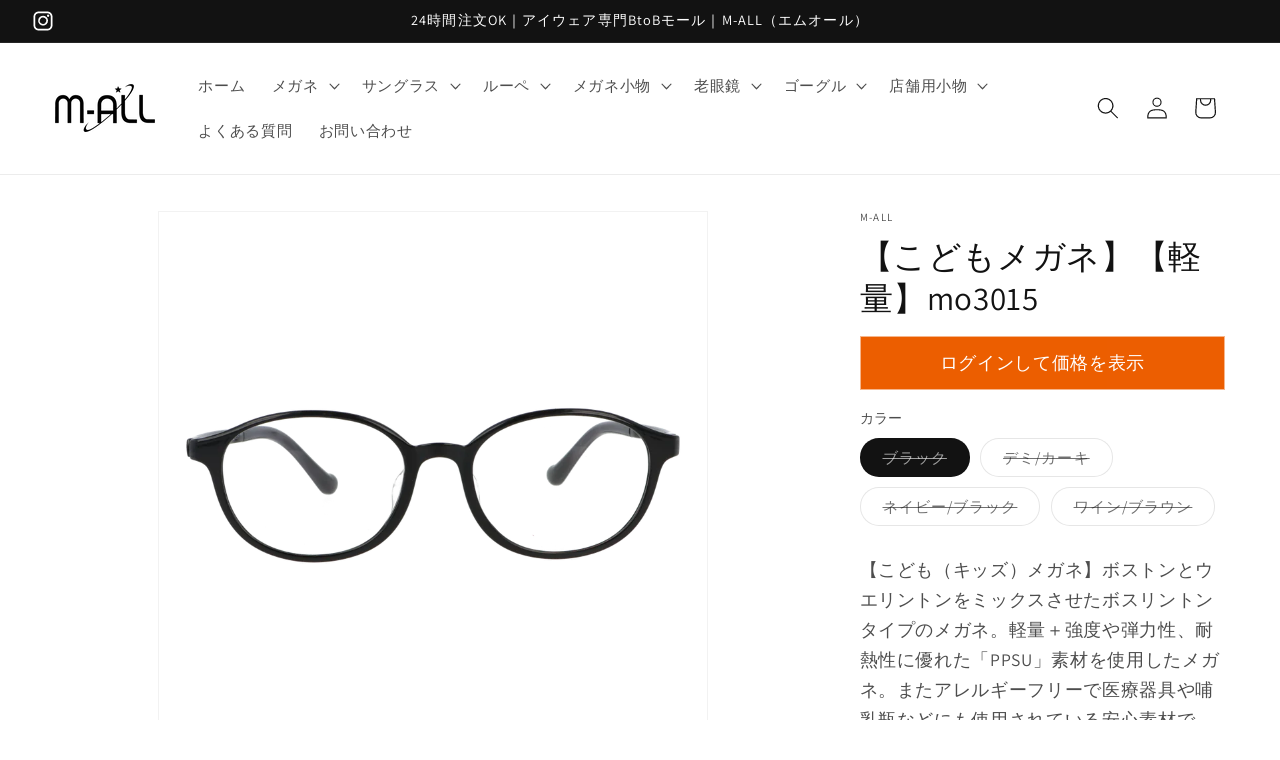

--- FILE ---
content_type: text/html; charset=utf-8
request_url: https://b.m-all.co.jp/products/_-_mo3015
body_size: 49047
content:
<!doctype html>
<html class="no-js" lang="ja">
  <head>


    <meta charset="utf-8">
    <meta http-equiv="X-UA-Compatible" content="IE=edge">
    <meta name="viewport" content="width=device-width,initial-scale=1">
    <meta name="theme-color" content="">
    <link rel="canonical" href="https://b.m-all.co.jp/products/_-_mo3015">

<!-- Google Tag Manager -->
<script>(function(w,d,s,l,i){w[l]=w[l]||[];w[l].push({'gtm.start':
new Date().getTime(),event:'gtm.js'});var f=d.getElementsByTagName(s)[0],
j=d.createElement(s),dl=l!='dataLayer'?'&l='+l:'';j.async=true;j.src=
'https://www.googletagmanager.com/gtm.js?id='+i+dl;f.parentNode.insertBefore(j,f);
})(window,document,'script','dataLayer','GTM-KX3K578');</script>
<!-- End Google Tag Manager -->
  
<link rel="icon" type="image/png" href="//b.m-all.co.jp/cdn/shop/files/m-all_favicon_800x800_444585d0-d433-4658-b936-bee23de05f85.png?crop=center&height=32&v=1660882417&width=32"><link rel="preconnect" href="https://fonts.shopifycdn.com" crossorigin><title>
      【こどもメガネ】【軽量】mo3015
 &ndash; M-ALL：BtoB</title>

    
      <meta name="description" content="【こども（キッズ）メガネ】ボストンとウエリントンをミックスさせたボスリントンタイプのメガネ。軽量＋強度や弾力性、耐熱性に優れた「PPSU」素材を使用したメガネ。またアレルギーフリーで医療器具や哺乳瓶などにも使用されている安心素材です。鼻にはシリコン素材を使用することで、ずれ落ちにくくなっており1日中掛けていても快適に過ごせます。">
    

    

<meta property="og:site_name" content="M-ALL：BtoB">
<meta property="og:url" content="https://b.m-all.co.jp/products/_-_mo3015">
<meta property="og:title" content="【こどもメガネ】【軽量】mo3015">
<meta property="og:type" content="product">
<meta property="og:description" content="【こども（キッズ）メガネ】ボストンとウエリントンをミックスさせたボスリントンタイプのメガネ。軽量＋強度や弾力性、耐熱性に優れた「PPSU」素材を使用したメガネ。またアレルギーフリーで医療器具や哺乳瓶などにも使用されている安心素材です。鼻にはシリコン素材を使用することで、ずれ落ちにくくなっており1日中掛けていても快適に過ごせます。"><meta property="og:image" content="http://b.m-all.co.jp/cdn/shop/files/mo-3015-c1-1.webp?v=1733822352">
  <meta property="og:image:secure_url" content="https://b.m-all.co.jp/cdn/shop/files/mo-3015-c1-1.webp?v=1733822352">
  <meta property="og:image:width" content="4000">
  <meta property="og:image:height" content="4000"><meta property="og:price:amount" content="1,210">
  <meta property="og:price:currency" content="JPY"><meta name="twitter:card" content="summary_large_image">
<meta name="twitter:title" content="【こどもメガネ】【軽量】mo3015">
<meta name="twitter:description" content="【こども（キッズ）メガネ】ボストンとウエリントンをミックスさせたボスリントンタイプのメガネ。軽量＋強度や弾力性、耐熱性に優れた「PPSU」素材を使用したメガネ。またアレルギーフリーで医療器具や哺乳瓶などにも使用されている安心素材です。鼻にはシリコン素材を使用することで、ずれ落ちにくくなっており1日中掛けていても快適に過ごせます。">


    <script src="//b.m-all.co.jp/cdn/shop/t/6/assets/constants.js?v=58251544750838685771690766886" defer="defer"></script>
    <script src="//b.m-all.co.jp/cdn/shop/t/6/assets/pubsub.js?v=158357773527763999511690766886" defer="defer"></script>
    <script src="//b.m-all.co.jp/cdn/shop/t/6/assets/global.js?v=54939145903281508041690766886" defer="defer"></script><script src="//b.m-all.co.jp/cdn/shop/t/6/assets/animations.js?v=88693664871331136111690766884" defer="defer"></script><script>window.performance && window.performance.mark && window.performance.mark('shopify.content_for_header.start');</script><meta name="google-site-verification" content="JVAuHkeivlE7-tRQJcqSbcTlUnGXd7lmooriivZBQLs">
<meta id="shopify-digital-wallet" name="shopify-digital-wallet" content="/62444732585/digital_wallets/dialog">
<meta name="shopify-checkout-api-token" content="c3eaabe03b013e8a40135132e9ba7033">
<link rel="alternate" type="application/json+oembed" href="https://b.m-all.co.jp/products/_-_mo3015.oembed">
<script async="async" src="/checkouts/internal/preloads.js?locale=ja-JP"></script>
<link rel="preconnect" href="https://shop.app" crossorigin="anonymous">
<script async="async" src="https://shop.app/checkouts/internal/preloads.js?locale=ja-JP&shop_id=62444732585" crossorigin="anonymous"></script>
<script id="shopify-features" type="application/json">{"accessToken":"c3eaabe03b013e8a40135132e9ba7033","betas":["rich-media-storefront-analytics"],"domain":"b.m-all.co.jp","predictiveSearch":false,"shopId":62444732585,"locale":"ja"}</script>
<script>var Shopify = Shopify || {};
Shopify.shop = "m-all-b.myshopify.com";
Shopify.locale = "ja";
Shopify.currency = {"active":"JPY","rate":"1.0"};
Shopify.country = "JP";
Shopify.theme = {"name":"Dawn バージョン7.0.0 → 11.0.0_230731","id":133082382505,"schema_name":"Dawn","schema_version":"11.0.0","theme_store_id":887,"role":"main"};
Shopify.theme.handle = "null";
Shopify.theme.style = {"id":null,"handle":null};
Shopify.cdnHost = "b.m-all.co.jp/cdn";
Shopify.routes = Shopify.routes || {};
Shopify.routes.root = "/";</script>
<script type="module">!function(o){(o.Shopify=o.Shopify||{}).modules=!0}(window);</script>
<script>!function(o){function n(){var o=[];function n(){o.push(Array.prototype.slice.apply(arguments))}return n.q=o,n}var t=o.Shopify=o.Shopify||{};t.loadFeatures=n(),t.autoloadFeatures=n()}(window);</script>
<script>
  window.ShopifyPay = window.ShopifyPay || {};
  window.ShopifyPay.apiHost = "shop.app\/pay";
  window.ShopifyPay.redirectState = null;
</script>
<script id="shop-js-analytics" type="application/json">{"pageType":"product"}</script>
<script defer="defer" async type="module" src="//b.m-all.co.jp/cdn/shopifycloud/shop-js/modules/v2/client.init-shop-cart-sync_CRO8OuKI.ja.esm.js"></script>
<script defer="defer" async type="module" src="//b.m-all.co.jp/cdn/shopifycloud/shop-js/modules/v2/chunk.common_A56sv42F.esm.js"></script>
<script type="module">
  await import("//b.m-all.co.jp/cdn/shopifycloud/shop-js/modules/v2/client.init-shop-cart-sync_CRO8OuKI.ja.esm.js");
await import("//b.m-all.co.jp/cdn/shopifycloud/shop-js/modules/v2/chunk.common_A56sv42F.esm.js");

  window.Shopify.SignInWithShop?.initShopCartSync?.({"fedCMEnabled":true,"windoidEnabled":true});

</script>
<script>
  window.Shopify = window.Shopify || {};
  if (!window.Shopify.featureAssets) window.Shopify.featureAssets = {};
  window.Shopify.featureAssets['shop-js'] = {"shop-cart-sync":["modules/v2/client.shop-cart-sync_Rbupk0-S.ja.esm.js","modules/v2/chunk.common_A56sv42F.esm.js"],"init-fed-cm":["modules/v2/client.init-fed-cm_Brlme73P.ja.esm.js","modules/v2/chunk.common_A56sv42F.esm.js"],"shop-button":["modules/v2/client.shop-button_CAOYMen2.ja.esm.js","modules/v2/chunk.common_A56sv42F.esm.js"],"shop-cash-offers":["modules/v2/client.shop-cash-offers_ivvZeP39.ja.esm.js","modules/v2/chunk.common_A56sv42F.esm.js","modules/v2/chunk.modal_ILhUGby7.esm.js"],"init-windoid":["modules/v2/client.init-windoid_BLzf7E_S.ja.esm.js","modules/v2/chunk.common_A56sv42F.esm.js"],"init-shop-email-lookup-coordinator":["modules/v2/client.init-shop-email-lookup-coordinator_Dz-pgYZI.ja.esm.js","modules/v2/chunk.common_A56sv42F.esm.js"],"shop-toast-manager":["modules/v2/client.shop-toast-manager_BRuj-JEc.ja.esm.js","modules/v2/chunk.common_A56sv42F.esm.js"],"shop-login-button":["modules/v2/client.shop-login-button_DgSCIKnN.ja.esm.js","modules/v2/chunk.common_A56sv42F.esm.js","modules/v2/chunk.modal_ILhUGby7.esm.js"],"avatar":["modules/v2/client.avatar_BTnouDA3.ja.esm.js"],"pay-button":["modules/v2/client.pay-button_CxybczQF.ja.esm.js","modules/v2/chunk.common_A56sv42F.esm.js"],"init-shop-cart-sync":["modules/v2/client.init-shop-cart-sync_CRO8OuKI.ja.esm.js","modules/v2/chunk.common_A56sv42F.esm.js"],"init-customer-accounts":["modules/v2/client.init-customer-accounts_B7JfRd7a.ja.esm.js","modules/v2/client.shop-login-button_DgSCIKnN.ja.esm.js","modules/v2/chunk.common_A56sv42F.esm.js","modules/v2/chunk.modal_ILhUGby7.esm.js"],"init-shop-for-new-customer-accounts":["modules/v2/client.init-shop-for-new-customer-accounts_DuVdZwgs.ja.esm.js","modules/v2/client.shop-login-button_DgSCIKnN.ja.esm.js","modules/v2/chunk.common_A56sv42F.esm.js","modules/v2/chunk.modal_ILhUGby7.esm.js"],"init-customer-accounts-sign-up":["modules/v2/client.init-customer-accounts-sign-up_Bo1CzG-w.ja.esm.js","modules/v2/client.shop-login-button_DgSCIKnN.ja.esm.js","modules/v2/chunk.common_A56sv42F.esm.js","modules/v2/chunk.modal_ILhUGby7.esm.js"],"checkout-modal":["modules/v2/client.checkout-modal_B2T2_lCJ.ja.esm.js","modules/v2/chunk.common_A56sv42F.esm.js","modules/v2/chunk.modal_ILhUGby7.esm.js"],"shop-follow-button":["modules/v2/client.shop-follow-button_Bkz4TQZn.ja.esm.js","modules/v2/chunk.common_A56sv42F.esm.js","modules/v2/chunk.modal_ILhUGby7.esm.js"],"lead-capture":["modules/v2/client.lead-capture_C6eAi-6_.ja.esm.js","modules/v2/chunk.common_A56sv42F.esm.js","modules/v2/chunk.modal_ILhUGby7.esm.js"],"shop-login":["modules/v2/client.shop-login_QcPsljo4.ja.esm.js","modules/v2/chunk.common_A56sv42F.esm.js","modules/v2/chunk.modal_ILhUGby7.esm.js"],"payment-terms":["modules/v2/client.payment-terms_Dt9LCeZF.ja.esm.js","modules/v2/chunk.common_A56sv42F.esm.js","modules/v2/chunk.modal_ILhUGby7.esm.js"]};
</script>
<script>(function() {
  var isLoaded = false;
  function asyncLoad() {
    if (isLoaded) return;
    isLoaded = true;
    var urls = ["https:\/\/cp.boldapps.net\/js\/cspqb.js?shop=m-all-b.myshopify.com"];
    for (var i = 0; i < urls.length; i++) {
      var s = document.createElement('script');
      s.type = 'text/javascript';
      s.async = true;
      s.src = urls[i];
      var x = document.getElementsByTagName('script')[0];
      x.parentNode.insertBefore(s, x);
    }
  };
  if(window.attachEvent) {
    window.attachEvent('onload', asyncLoad);
  } else {
    window.addEventListener('load', asyncLoad, false);
  }
})();</script>
<script id="__st">var __st={"a":62444732585,"offset":32400,"reqid":"17960a52-f1d5-40e5-b23d-36f31546f6ce-1768408192","pageurl":"b.m-all.co.jp\/products\/_-_mo3015","u":"897e6f8d5799","p":"product","rtyp":"product","rid":7627578474665};</script>
<script>window.ShopifyPaypalV4VisibilityTracking = true;</script>
<script id="captcha-bootstrap">!function(){'use strict';const t='contact',e='account',n='new_comment',o=[[t,t],['blogs',n],['comments',n],[t,'customer']],c=[[e,'customer_login'],[e,'guest_login'],[e,'recover_customer_password'],[e,'create_customer']],r=t=>t.map((([t,e])=>`form[action*='/${t}']:not([data-nocaptcha='true']) input[name='form_type'][value='${e}']`)).join(','),a=t=>()=>t?[...document.querySelectorAll(t)].map((t=>t.form)):[];function s(){const t=[...o],e=r(t);return a(e)}const i='password',u='form_key',d=['recaptcha-v3-token','g-recaptcha-response','h-captcha-response',i],f=()=>{try{return window.sessionStorage}catch{return}},m='__shopify_v',_=t=>t.elements[u];function p(t,e,n=!1){try{const o=window.sessionStorage,c=JSON.parse(o.getItem(e)),{data:r}=function(t){const{data:e,action:n}=t;return t[m]||n?{data:e,action:n}:{data:t,action:n}}(c);for(const[e,n]of Object.entries(r))t.elements[e]&&(t.elements[e].value=n);n&&o.removeItem(e)}catch(o){console.error('form repopulation failed',{error:o})}}const l='form_type',E='cptcha';function T(t){t.dataset[E]=!0}const w=window,h=w.document,L='Shopify',v='ce_forms',y='captcha';let A=!1;((t,e)=>{const n=(g='f06e6c50-85a8-45c8-87d0-21a2b65856fe',I='https://cdn.shopify.com/shopifycloud/storefront-forms-hcaptcha/ce_storefront_forms_captcha_hcaptcha.v1.5.2.iife.js',D={infoText:'hCaptchaによる保護',privacyText:'プライバシー',termsText:'利用規約'},(t,e,n)=>{const o=w[L][v],c=o.bindForm;if(c)return c(t,g,e,D).then(n);var r;o.q.push([[t,g,e,D],n]),r=I,A||(h.body.append(Object.assign(h.createElement('script'),{id:'captcha-provider',async:!0,src:r})),A=!0)});var g,I,D;w[L]=w[L]||{},w[L][v]=w[L][v]||{},w[L][v].q=[],w[L][y]=w[L][y]||{},w[L][y].protect=function(t,e){n(t,void 0,e),T(t)},Object.freeze(w[L][y]),function(t,e,n,w,h,L){const[v,y,A,g]=function(t,e,n){const i=e?o:[],u=t?c:[],d=[...i,...u],f=r(d),m=r(i),_=r(d.filter((([t,e])=>n.includes(e))));return[a(f),a(m),a(_),s()]}(w,h,L),I=t=>{const e=t.target;return e instanceof HTMLFormElement?e:e&&e.form},D=t=>v().includes(t);t.addEventListener('submit',(t=>{const e=I(t);if(!e)return;const n=D(e)&&!e.dataset.hcaptchaBound&&!e.dataset.recaptchaBound,o=_(e),c=g().includes(e)&&(!o||!o.value);(n||c)&&t.preventDefault(),c&&!n&&(function(t){try{if(!f())return;!function(t){const e=f();if(!e)return;const n=_(t);if(!n)return;const o=n.value;o&&e.removeItem(o)}(t);const e=Array.from(Array(32),(()=>Math.random().toString(36)[2])).join('');!function(t,e){_(t)||t.append(Object.assign(document.createElement('input'),{type:'hidden',name:u})),t.elements[u].value=e}(t,e),function(t,e){const n=f();if(!n)return;const o=[...t.querySelectorAll(`input[type='${i}']`)].map((({name:t})=>t)),c=[...d,...o],r={};for(const[a,s]of new FormData(t).entries())c.includes(a)||(r[a]=s);n.setItem(e,JSON.stringify({[m]:1,action:t.action,data:r}))}(t,e)}catch(e){console.error('failed to persist form',e)}}(e),e.submit())}));const S=(t,e)=>{t&&!t.dataset[E]&&(n(t,e.some((e=>e===t))),T(t))};for(const o of['focusin','change'])t.addEventListener(o,(t=>{const e=I(t);D(e)&&S(e,y())}));const B=e.get('form_key'),M=e.get(l),P=B&&M;t.addEventListener('DOMContentLoaded',(()=>{const t=y();if(P)for(const e of t)e.elements[l].value===M&&p(e,B);[...new Set([...A(),...v().filter((t=>'true'===t.dataset.shopifyCaptcha))])].forEach((e=>S(e,t)))}))}(h,new URLSearchParams(w.location.search),n,t,e,['guest_login'])})(!0,!0)}();</script>
<script integrity="sha256-4kQ18oKyAcykRKYeNunJcIwy7WH5gtpwJnB7kiuLZ1E=" data-source-attribution="shopify.loadfeatures" defer="defer" src="//b.m-all.co.jp/cdn/shopifycloud/storefront/assets/storefront/load_feature-a0a9edcb.js" crossorigin="anonymous"></script>
<script crossorigin="anonymous" defer="defer" src="//b.m-all.co.jp/cdn/shopifycloud/storefront/assets/shopify_pay/storefront-65b4c6d7.js?v=20250812"></script>
<script data-source-attribution="shopify.dynamic_checkout.dynamic.init">var Shopify=Shopify||{};Shopify.PaymentButton=Shopify.PaymentButton||{isStorefrontPortableWallets:!0,init:function(){window.Shopify.PaymentButton.init=function(){};var t=document.createElement("script");t.src="https://b.m-all.co.jp/cdn/shopifycloud/portable-wallets/latest/portable-wallets.ja.js",t.type="module",document.head.appendChild(t)}};
</script>
<script data-source-attribution="shopify.dynamic_checkout.buyer_consent">
  function portableWalletsHideBuyerConsent(e){var t=document.getElementById("shopify-buyer-consent"),n=document.getElementById("shopify-subscription-policy-button");t&&n&&(t.classList.add("hidden"),t.setAttribute("aria-hidden","true"),n.removeEventListener("click",e))}function portableWalletsShowBuyerConsent(e){var t=document.getElementById("shopify-buyer-consent"),n=document.getElementById("shopify-subscription-policy-button");t&&n&&(t.classList.remove("hidden"),t.removeAttribute("aria-hidden"),n.addEventListener("click",e))}window.Shopify?.PaymentButton&&(window.Shopify.PaymentButton.hideBuyerConsent=portableWalletsHideBuyerConsent,window.Shopify.PaymentButton.showBuyerConsent=portableWalletsShowBuyerConsent);
</script>
<script data-source-attribution="shopify.dynamic_checkout.cart.bootstrap">document.addEventListener("DOMContentLoaded",(function(){function t(){return document.querySelector("shopify-accelerated-checkout-cart, shopify-accelerated-checkout")}if(t())Shopify.PaymentButton.init();else{new MutationObserver((function(e,n){t()&&(Shopify.PaymentButton.init(),n.disconnect())})).observe(document.body,{childList:!0,subtree:!0})}}));
</script>
<link id="shopify-accelerated-checkout-styles" rel="stylesheet" media="screen" href="https://b.m-all.co.jp/cdn/shopifycloud/portable-wallets/latest/accelerated-checkout-backwards-compat.css" crossorigin="anonymous">
<style id="shopify-accelerated-checkout-cart">
        #shopify-buyer-consent {
  margin-top: 1em;
  display: inline-block;
  width: 100%;
}

#shopify-buyer-consent.hidden {
  display: none;
}

#shopify-subscription-policy-button {
  background: none;
  border: none;
  padding: 0;
  text-decoration: underline;
  font-size: inherit;
  cursor: pointer;
}

#shopify-subscription-policy-button::before {
  box-shadow: none;
}

      </style>
<script id="sections-script" data-sections="header" defer="defer" src="//b.m-all.co.jp/cdn/shop/t/6/compiled_assets/scripts.js?485"></script>
<script>window.performance && window.performance.mark && window.performance.mark('shopify.content_for_header.end');</script>

<script id="bold-platform-data" type="application/json">
{
  "shop": {
    "domain": "b.m-all.co.jp",
    "permanent_domain": "m-all-b.myshopify.com",
    "url": "https://b.m-all.co.jp",
    "secure_url": "https://b.m-all.co.jp",
    "money_format": "¥{{amount_no_decimals}}",
    "currency": "JPY"
  },
  "customer": {
    "id": null,
    "tags": null
  },
  "cart": {"note":null,"attributes":{},"original_total_price":0,"total_price":0,"total_discount":0,"total_weight":0.0,"item_count":0,"items":[],"requires_shipping":false,"currency":"JPY","items_subtotal_price":0,"cart_level_discount_applications":[],"checkout_charge_amount":0},
  "line_item_products": [],
  "template": "product",
  "product": {"id":7627578474665,"title":"【こどもメガネ】【軽量】mo3015","handle":"_-_mo3015","description":"\u003cp\u003e【こども（キッズ）メガネ】ボストンとウエリントンをミックスさせたボスリントンタイプのメガネ。軽量＋強度や弾力性、耐熱性に優れた「PPSU」素材を使用したメガネ。またアレルギーフリーで医療器具や哺乳瓶などにも使用されている安心素材です。鼻にはシリコン素材を使用することで、ずれ落ちにくくなっており1日中掛けていても快適に過ごせます。\u003c\/p\u003e","published_at":"2022-10-13T19:29:45+09:00","created_at":"2022-10-13T19:11:40+09:00","vendor":"M-ALL","type":"眼鏡","tags":["こども用","ウェリントン","セル・プラスチック","ボストン"],"price":121000,"price_min":121000,"price_max":121000,"available":false,"price_varies":false,"compare_at_price":null,"compare_at_price_min":0,"compare_at_price_max":0,"compare_at_price_varies":false,"variants":[{"id":42663704723625,"title":"ブラック","option1":"ブラック","option2":null,"option3":null,"sku":"mp0057-c1","requires_shipping":true,"taxable":true,"featured_image":{"id":41021559767209,"product_id":7627578474665,"position":1,"created_at":"2024-12-10T18:19:09+09:00","updated_at":"2024-12-10T18:19:12+09:00","alt":null,"width":4000,"height":4000,"src":"\/\/b.m-all.co.jp\/cdn\/shop\/files\/mo-3015-c1-1.webp?v=1733822352","variant_ids":[42663704723625]},"available":false,"name":"【こどもメガネ】【軽量】mo3015 - ブラック","public_title":"ブラック","options":["ブラック"],"price":121000,"weight":0,"compare_at_price":null,"inventory_management":"shopify","barcode":null,"featured_media":{"alt":null,"id":33088947454121,"position":1,"preview_image":{"aspect_ratio":1.0,"height":4000,"width":4000,"src":"\/\/b.m-all.co.jp\/cdn\/shop\/files\/mo-3015-c1-1.webp?v=1733822352"}},"requires_selling_plan":false,"selling_plan_allocations":[]},{"id":42663704756393,"title":"デミ\/カーキ","option1":"デミ\/カーキ","option2":null,"option3":null,"sku":"mp0057-c2","requires_shipping":true,"taxable":true,"featured_image":{"id":41021559537833,"product_id":7627578474665,"position":5,"created_at":"2024-12-10T18:19:09+09:00","updated_at":"2024-12-10T18:19:12+09:00","alt":null,"width":4000,"height":4000,"src":"\/\/b.m-all.co.jp\/cdn\/shop\/files\/mo-3015-c2-1.webp?v=1733822352","variant_ids":[42663704756393]},"available":false,"name":"【こどもメガネ】【軽量】mo3015 - デミ\/カーキ","public_title":"デミ\/カーキ","options":["デミ\/カーキ"],"price":121000,"weight":0,"compare_at_price":null,"inventory_management":"shopify","barcode":null,"featured_media":{"alt":null,"id":33088947585193,"position":5,"preview_image":{"aspect_ratio":1.0,"height":4000,"width":4000,"src":"\/\/b.m-all.co.jp\/cdn\/shop\/files\/mo-3015-c2-1.webp?v=1733822352"}},"requires_selling_plan":false,"selling_plan_allocations":[]},{"id":42663704789161,"title":"ネイビー\/ブラック","option1":"ネイビー\/ブラック","option2":null,"option3":null,"sku":"mp0057-c3","requires_shipping":true,"taxable":true,"featured_image":{"id":41021559963817,"product_id":7627578474665,"position":9,"created_at":"2024-12-10T18:19:10+09:00","updated_at":"2024-12-10T18:19:12+09:00","alt":null,"width":4000,"height":4000,"src":"\/\/b.m-all.co.jp\/cdn\/shop\/files\/mo-3015-c3-1.webp?v=1733822352","variant_ids":[42663704789161]},"available":false,"name":"【こどもメガネ】【軽量】mo3015 - ネイビー\/ブラック","public_title":"ネイビー\/ブラック","options":["ネイビー\/ブラック"],"price":121000,"weight":0,"compare_at_price":null,"inventory_management":"shopify","barcode":null,"featured_media":{"alt":null,"id":33088947716265,"position":9,"preview_image":{"aspect_ratio":1.0,"height":4000,"width":4000,"src":"\/\/b.m-all.co.jp\/cdn\/shop\/files\/mo-3015-c3-1.webp?v=1733822352"}},"requires_selling_plan":false,"selling_plan_allocations":[]},{"id":42663704821929,"title":"ワイン\/ブラウン","option1":"ワイン\/ブラウン","option2":null,"option3":null,"sku":"mp0057-c4","requires_shipping":true,"taxable":true,"featured_image":{"id":41021559505065,"product_id":7627578474665,"position":13,"created_at":"2024-12-10T18:19:10+09:00","updated_at":"2024-12-10T18:19:12+09:00","alt":null,"width":4000,"height":4000,"src":"\/\/b.m-all.co.jp\/cdn\/shop\/files\/mo-3015-c4-1.webp?v=1733822352","variant_ids":[42663704821929]},"available":false,"name":"【こどもメガネ】【軽量】mo3015 - ワイン\/ブラウン","public_title":"ワイン\/ブラウン","options":["ワイン\/ブラウン"],"price":121000,"weight":0,"compare_at_price":null,"inventory_management":"shopify","barcode":null,"featured_media":{"alt":null,"id":33088947880105,"position":13,"preview_image":{"aspect_ratio":1.0,"height":4000,"width":4000,"src":"\/\/b.m-all.co.jp\/cdn\/shop\/files\/mo-3015-c4-1.webp?v=1733822352"}},"requires_selling_plan":false,"selling_plan_allocations":[]}],"images":["\/\/b.m-all.co.jp\/cdn\/shop\/files\/mo-3015-c1-1.webp?v=1733822352","\/\/b.m-all.co.jp\/cdn\/shop\/files\/mo-3015-c1-2.webp?v=1733822352","\/\/b.m-all.co.jp\/cdn\/shop\/files\/mo-3015-c1-3.webp?v=1733822352","\/\/b.m-all.co.jp\/cdn\/shop\/files\/mo-3015-c1-4.webp?v=1733822352","\/\/b.m-all.co.jp\/cdn\/shop\/files\/mo-3015-c2-1.webp?v=1733822352","\/\/b.m-all.co.jp\/cdn\/shop\/files\/mo-3015-c2-2.webp?v=1733822352","\/\/b.m-all.co.jp\/cdn\/shop\/files\/mo-3015-c2-3.webp?v=1733822352","\/\/b.m-all.co.jp\/cdn\/shop\/files\/mo-3015-c2-4.webp?v=1733822352","\/\/b.m-all.co.jp\/cdn\/shop\/files\/mo-3015-c3-1.webp?v=1733822352","\/\/b.m-all.co.jp\/cdn\/shop\/files\/mo-3015-c3-2.webp?v=1733822352","\/\/b.m-all.co.jp\/cdn\/shop\/files\/mo-3015-c3-3.webp?v=1733822352","\/\/b.m-all.co.jp\/cdn\/shop\/files\/mo-3015-c3-4.webp?v=1733822352","\/\/b.m-all.co.jp\/cdn\/shop\/files\/mo-3015-c4-1.webp?v=1733822352","\/\/b.m-all.co.jp\/cdn\/shop\/files\/mo-3015-c4-2.webp?v=1733822352","\/\/b.m-all.co.jp\/cdn\/shop\/files\/mo-3015-c4-3.webp?v=1733822352","\/\/b.m-all.co.jp\/cdn\/shop\/files\/mo-3015-c4-4.webp?v=1733822352"],"featured_image":"\/\/b.m-all.co.jp\/cdn\/shop\/files\/mo-3015-c1-1.webp?v=1733822352","options":["カラー"],"media":[{"alt":null,"id":33088947454121,"position":1,"preview_image":{"aspect_ratio":1.0,"height":4000,"width":4000,"src":"\/\/b.m-all.co.jp\/cdn\/shop\/files\/mo-3015-c1-1.webp?v=1733822352"},"aspect_ratio":1.0,"height":4000,"media_type":"image","src":"\/\/b.m-all.co.jp\/cdn\/shop\/files\/mo-3015-c1-1.webp?v=1733822352","width":4000},{"alt":null,"id":33088947486889,"position":2,"preview_image":{"aspect_ratio":1.0,"height":4000,"width":4000,"src":"\/\/b.m-all.co.jp\/cdn\/shop\/files\/mo-3015-c1-2.webp?v=1733822352"},"aspect_ratio":1.0,"height":4000,"media_type":"image","src":"\/\/b.m-all.co.jp\/cdn\/shop\/files\/mo-3015-c1-2.webp?v=1733822352","width":4000},{"alt":null,"id":33088947519657,"position":3,"preview_image":{"aspect_ratio":1.0,"height":4000,"width":4000,"src":"\/\/b.m-all.co.jp\/cdn\/shop\/files\/mo-3015-c1-3.webp?v=1733822352"},"aspect_ratio":1.0,"height":4000,"media_type":"image","src":"\/\/b.m-all.co.jp\/cdn\/shop\/files\/mo-3015-c1-3.webp?v=1733822352","width":4000},{"alt":null,"id":33088947552425,"position":4,"preview_image":{"aspect_ratio":1.0,"height":4000,"width":4000,"src":"\/\/b.m-all.co.jp\/cdn\/shop\/files\/mo-3015-c1-4.webp?v=1733822352"},"aspect_ratio":1.0,"height":4000,"media_type":"image","src":"\/\/b.m-all.co.jp\/cdn\/shop\/files\/mo-3015-c1-4.webp?v=1733822352","width":4000},{"alt":null,"id":33088947585193,"position":5,"preview_image":{"aspect_ratio":1.0,"height":4000,"width":4000,"src":"\/\/b.m-all.co.jp\/cdn\/shop\/files\/mo-3015-c2-1.webp?v=1733822352"},"aspect_ratio":1.0,"height":4000,"media_type":"image","src":"\/\/b.m-all.co.jp\/cdn\/shop\/files\/mo-3015-c2-1.webp?v=1733822352","width":4000},{"alt":null,"id":33088947617961,"position":6,"preview_image":{"aspect_ratio":1.0,"height":4000,"width":4000,"src":"\/\/b.m-all.co.jp\/cdn\/shop\/files\/mo-3015-c2-2.webp?v=1733822352"},"aspect_ratio":1.0,"height":4000,"media_type":"image","src":"\/\/b.m-all.co.jp\/cdn\/shop\/files\/mo-3015-c2-2.webp?v=1733822352","width":4000},{"alt":null,"id":33088947650729,"position":7,"preview_image":{"aspect_ratio":1.0,"height":4000,"width":4000,"src":"\/\/b.m-all.co.jp\/cdn\/shop\/files\/mo-3015-c2-3.webp?v=1733822352"},"aspect_ratio":1.0,"height":4000,"media_type":"image","src":"\/\/b.m-all.co.jp\/cdn\/shop\/files\/mo-3015-c2-3.webp?v=1733822352","width":4000},{"alt":null,"id":33088947683497,"position":8,"preview_image":{"aspect_ratio":1.0,"height":4000,"width":4000,"src":"\/\/b.m-all.co.jp\/cdn\/shop\/files\/mo-3015-c2-4.webp?v=1733822352"},"aspect_ratio":1.0,"height":4000,"media_type":"image","src":"\/\/b.m-all.co.jp\/cdn\/shop\/files\/mo-3015-c2-4.webp?v=1733822352","width":4000},{"alt":null,"id":33088947716265,"position":9,"preview_image":{"aspect_ratio":1.0,"height":4000,"width":4000,"src":"\/\/b.m-all.co.jp\/cdn\/shop\/files\/mo-3015-c3-1.webp?v=1733822352"},"aspect_ratio":1.0,"height":4000,"media_type":"image","src":"\/\/b.m-all.co.jp\/cdn\/shop\/files\/mo-3015-c3-1.webp?v=1733822352","width":4000},{"alt":null,"id":33088947749033,"position":10,"preview_image":{"aspect_ratio":1.0,"height":4000,"width":4000,"src":"\/\/b.m-all.co.jp\/cdn\/shop\/files\/mo-3015-c3-2.webp?v=1733822352"},"aspect_ratio":1.0,"height":4000,"media_type":"image","src":"\/\/b.m-all.co.jp\/cdn\/shop\/files\/mo-3015-c3-2.webp?v=1733822352","width":4000},{"alt":null,"id":33088947781801,"position":11,"preview_image":{"aspect_ratio":1.0,"height":4000,"width":4000,"src":"\/\/b.m-all.co.jp\/cdn\/shop\/files\/mo-3015-c3-3.webp?v=1733822352"},"aspect_ratio":1.0,"height":4000,"media_type":"image","src":"\/\/b.m-all.co.jp\/cdn\/shop\/files\/mo-3015-c3-3.webp?v=1733822352","width":4000},{"alt":null,"id":33088947847337,"position":12,"preview_image":{"aspect_ratio":1.0,"height":4000,"width":4000,"src":"\/\/b.m-all.co.jp\/cdn\/shop\/files\/mo-3015-c3-4.webp?v=1733822352"},"aspect_ratio":1.0,"height":4000,"media_type":"image","src":"\/\/b.m-all.co.jp\/cdn\/shop\/files\/mo-3015-c3-4.webp?v=1733822352","width":4000},{"alt":null,"id":33088947880105,"position":13,"preview_image":{"aspect_ratio":1.0,"height":4000,"width":4000,"src":"\/\/b.m-all.co.jp\/cdn\/shop\/files\/mo-3015-c4-1.webp?v=1733822352"},"aspect_ratio":1.0,"height":4000,"media_type":"image","src":"\/\/b.m-all.co.jp\/cdn\/shop\/files\/mo-3015-c4-1.webp?v=1733822352","width":4000},{"alt":null,"id":33088947912873,"position":14,"preview_image":{"aspect_ratio":1.0,"height":4000,"width":4000,"src":"\/\/b.m-all.co.jp\/cdn\/shop\/files\/mo-3015-c4-2.webp?v=1733822352"},"aspect_ratio":1.0,"height":4000,"media_type":"image","src":"\/\/b.m-all.co.jp\/cdn\/shop\/files\/mo-3015-c4-2.webp?v=1733822352","width":4000},{"alt":null,"id":33088947945641,"position":15,"preview_image":{"aspect_ratio":1.0,"height":4000,"width":4000,"src":"\/\/b.m-all.co.jp\/cdn\/shop\/files\/mo-3015-c4-3.webp?v=1733822352"},"aspect_ratio":1.0,"height":4000,"media_type":"image","src":"\/\/b.m-all.co.jp\/cdn\/shop\/files\/mo-3015-c4-3.webp?v=1733822352","width":4000},{"alt":null,"id":33088947978409,"position":16,"preview_image":{"aspect_ratio":1.0,"height":4000,"width":4000,"src":"\/\/b.m-all.co.jp\/cdn\/shop\/files\/mo-3015-c4-4.webp?v=1733822352"},"aspect_ratio":1.0,"height":4000,"media_type":"image","src":"\/\/b.m-all.co.jp\/cdn\/shop\/files\/mo-3015-c4-4.webp?v=1733822352","width":4000}],"requires_selling_plan":false,"selling_plan_groups":[],"content":"\u003cp\u003e【こども（キッズ）メガネ】ボストンとウエリントンをミックスさせたボスリントンタイプのメガネ。軽量＋強度や弾力性、耐熱性に優れた「PPSU」素材を使用したメガネ。またアレルギーフリーで医療器具や哺乳瓶などにも使用されている安心素材です。鼻にはシリコン素材を使用することで、ずれ落ちにくくなっており1日中掛けていても快適に過ごせます。\u003c\/p\u003e"},
  "collection": null
}
</script>
<script src="https://static.boldcommerce.com/bold-platform/sf/pr.js" type="text/javascript"></script>
<style>
  .money[data-product-id], .money[data-product-handle], .money[data-variant-id], .money[data-line-index], .money[data-cart-total] {
    animation: moneyAnimation 0s 2s forwards; visibility: hidden;
  }
  @keyframes moneyAnimation { to { visibility: visible; } }
  .shappify_qb_grid {
    width: auto;
    background: #fff;
    margin: 8px 0;
  }
  .shappify_qb_grid, .shappify_qb_grid td, .shappify_qb_grid th {
    text-align: left;
    padding: 5px;
    border: 1px solid #ccc;
    border-collapse: collapse;
  }
</style><link href="//b.m-all.co.jp/cdn/shop/t/6/assets/bold-custom.css?v=153697587939242921791690951769" rel="stylesheet" type="text/css" media="all" />



    <style data-shopify>
      @font-face {
  font-family: Assistant;
  font-weight: 400;
  font-style: normal;
  font-display: swap;
  src: url("//b.m-all.co.jp/cdn/fonts/assistant/assistant_n4.9120912a469cad1cc292572851508ca49d12e768.woff2") format("woff2"),
       url("//b.m-all.co.jp/cdn/fonts/assistant/assistant_n4.6e9875ce64e0fefcd3f4446b7ec9036b3ddd2985.woff") format("woff");
}

      @font-face {
  font-family: Assistant;
  font-weight: 700;
  font-style: normal;
  font-display: swap;
  src: url("//b.m-all.co.jp/cdn/fonts/assistant/assistant_n7.bf44452348ec8b8efa3aa3068825305886b1c83c.woff2") format("woff2"),
       url("//b.m-all.co.jp/cdn/fonts/assistant/assistant_n7.0c887fee83f6b3bda822f1150b912c72da0f7b64.woff") format("woff");
}

      
      
      @font-face {
  font-family: Assistant;
  font-weight: 400;
  font-style: normal;
  font-display: swap;
  src: url("//b.m-all.co.jp/cdn/fonts/assistant/assistant_n4.9120912a469cad1cc292572851508ca49d12e768.woff2") format("woff2"),
       url("//b.m-all.co.jp/cdn/fonts/assistant/assistant_n4.6e9875ce64e0fefcd3f4446b7ec9036b3ddd2985.woff") format("woff");
}


      
        :root,
        .color-background-1 {
          --color-background: 255,255,255;
        
          --gradient-background: #ffffff;
        
        --color-foreground: 18,18,18;
        --color-shadow: 18,18,18;
        --color-button: 18,18,18;
        --color-button-text: 255,255,255;
        --color-secondary-button: 255,255,255;
        --color-secondary-button-text: 18,18,18;
        --color-link: 18,18,18;
        --color-badge-foreground: 18,18,18;
        --color-badge-background: 255,255,255;
        --color-badge-border: 18,18,18;
        --payment-terms-background-color: rgb(255 255 255);
      }
      
        
        .color-background-2 {
          --color-background: 243,243,243;
        
          --gradient-background: #f3f3f3;
        
        --color-foreground: 18,18,18;
        --color-shadow: 18,18,18;
        --color-button: 18,18,18;
        --color-button-text: 243,243,243;
        --color-secondary-button: 243,243,243;
        --color-secondary-button-text: 18,18,18;
        --color-link: 18,18,18;
        --color-badge-foreground: 18,18,18;
        --color-badge-background: 243,243,243;
        --color-badge-border: 18,18,18;
        --payment-terms-background-color: rgb(243 243 243);
      }
      
        
        .color-inverse {
          --color-background: 18,18,18;
        
          --gradient-background: #121212;
        
        --color-foreground: 255,255,255;
        --color-shadow: 18,18,18;
        --color-button: 255,255,255;
        --color-button-text: 18,18,18;
        --color-secondary-button: 18,18,18;
        --color-secondary-button-text: 255,255,255;
        --color-link: 255,255,255;
        --color-badge-foreground: 255,255,255;
        --color-badge-background: 18,18,18;
        --color-badge-border: 255,255,255;
        --payment-terms-background-color: rgb(18 18 18);
      }
      
        
        .color-accent-1 {
          --color-background: 18,18,18;
        
          --gradient-background: #121212;
        
        --color-foreground: 255,255,255;
        --color-shadow: 18,18,18;
        --color-button: 255,255,255;
        --color-button-text: 18,18,18;
        --color-secondary-button: 18,18,18;
        --color-secondary-button-text: 255,255,255;
        --color-link: 255,255,255;
        --color-badge-foreground: 255,255,255;
        --color-badge-background: 18,18,18;
        --color-badge-border: 255,255,255;
        --payment-terms-background-color: rgb(18 18 18);
      }
      
        
        .color-accent-2 {
          --color-background: 236,94,0;
        
          --gradient-background: #ec5e00;
        
        --color-foreground: 255,255,255;
        --color-shadow: 18,18,18;
        --color-button: 255,255,255;
        --color-button-text: 236,94,0;
        --color-secondary-button: 236,94,0;
        --color-secondary-button-text: 255,255,255;
        --color-link: 255,255,255;
        --color-badge-foreground: 255,255,255;
        --color-badge-background: 236,94,0;
        --color-badge-border: 255,255,255;
        --payment-terms-background-color: rgb(236 94 0);
      }
      

      body, .color-background-1, .color-background-2, .color-inverse, .color-accent-1, .color-accent-2 {
        color: rgba(var(--color-foreground), 0.75);
        background-color: rgb(var(--color-background));
      }

      :root {
        --font-body-family: Assistant, sans-serif;
        --font-body-style: normal;
        --font-body-weight: 400;
        --font-body-weight-bold: 700;

        --font-heading-family: Assistant, sans-serif;
        --font-heading-style: normal;
        --font-heading-weight: 400;

        --font-body-scale: 1.1;
        --font-heading-scale: 1.0;

        --media-padding: px;
        --media-border-opacity: 0.05;
        --media-border-width: 1px;
        --media-radius: 0px;
        --media-shadow-opacity: 0.0;
        --media-shadow-horizontal-offset: 0px;
        --media-shadow-vertical-offset: 4px;
        --media-shadow-blur-radius: 5px;
        --media-shadow-visible: 0;

        --page-width: 120rem;
        --page-width-margin: 0rem;

        --product-card-image-padding: 0.0rem;
        --product-card-corner-radius: 0.0rem;
        --product-card-text-alignment: left;
        --product-card-border-width: 0.0rem;
        --product-card-border-opacity: 0.1;
        --product-card-shadow-opacity: 0.0;
        --product-card-shadow-visible: 0;
        --product-card-shadow-horizontal-offset: 0.0rem;
        --product-card-shadow-vertical-offset: 0.4rem;
        --product-card-shadow-blur-radius: 0.5rem;

        --collection-card-image-padding: 0.0rem;
        --collection-card-corner-radius: 0.0rem;
        --collection-card-text-alignment: left;
        --collection-card-border-width: 0.0rem;
        --collection-card-border-opacity: 0.1;
        --collection-card-shadow-opacity: 0.0;
        --collection-card-shadow-visible: 0;
        --collection-card-shadow-horizontal-offset: 0.0rem;
        --collection-card-shadow-vertical-offset: 0.4rem;
        --collection-card-shadow-blur-radius: 0.5rem;

        --blog-card-image-padding: 0.0rem;
        --blog-card-corner-radius: 0.0rem;
        --blog-card-text-alignment: left;
        --blog-card-border-width: 0.0rem;
        --blog-card-border-opacity: 0.1;
        --blog-card-shadow-opacity: 0.0;
        --blog-card-shadow-visible: 0;
        --blog-card-shadow-horizontal-offset: 0.0rem;
        --blog-card-shadow-vertical-offset: 0.4rem;
        --blog-card-shadow-blur-radius: 0.5rem;

        --badge-corner-radius: 4.0rem;

        --popup-border-width: 1px;
        --popup-border-opacity: 0.1;
        --popup-corner-radius: 0px;
        --popup-shadow-opacity: 0.0;
        --popup-shadow-horizontal-offset: 0px;
        --popup-shadow-vertical-offset: 4px;
        --popup-shadow-blur-radius: 5px;

        --drawer-border-width: 1px;
        --drawer-border-opacity: 0.1;
        --drawer-shadow-opacity: 0.0;
        --drawer-shadow-horizontal-offset: 0px;
        --drawer-shadow-vertical-offset: 4px;
        --drawer-shadow-blur-radius: 5px;

        --spacing-sections-desktop: 0px;
        --spacing-sections-mobile: 0px;

        --grid-desktop-vertical-spacing: 8px;
        --grid-desktop-horizontal-spacing: 8px;
        --grid-mobile-vertical-spacing: 4px;
        --grid-mobile-horizontal-spacing: 4px;

        --text-boxes-border-opacity: 0.1;
        --text-boxes-border-width: 0px;
        --text-boxes-radius: 0px;
        --text-boxes-shadow-opacity: 0.0;
        --text-boxes-shadow-visible: 0;
        --text-boxes-shadow-horizontal-offset: 0px;
        --text-boxes-shadow-vertical-offset: 4px;
        --text-boxes-shadow-blur-radius: 5px;

        --buttons-radius: 0px;
        --buttons-radius-outset: 0px;
        --buttons-border-width: 1px;
        --buttons-border-opacity: 1.0;
        --buttons-shadow-opacity: 0.0;
        --buttons-shadow-visible: 0;
        --buttons-shadow-horizontal-offset: 0px;
        --buttons-shadow-vertical-offset: 4px;
        --buttons-shadow-blur-radius: 5px;
        --buttons-border-offset: 0px;

        --inputs-radius: 0px;
        --inputs-border-width: 1px;
        --inputs-border-opacity: 0.55;
        --inputs-shadow-opacity: 0.0;
        --inputs-shadow-horizontal-offset: 0px;
        --inputs-margin-offset: 0px;
        --inputs-shadow-vertical-offset: 4px;
        --inputs-shadow-blur-radius: 5px;
        --inputs-radius-outset: 0px;

        --variant-pills-radius: 40px;
        --variant-pills-border-width: 1px;
        --variant-pills-border-opacity: 0.55;
        --variant-pills-shadow-opacity: 0.0;
        --variant-pills-shadow-horizontal-offset: 0px;
        --variant-pills-shadow-vertical-offset: 4px;
        --variant-pills-shadow-blur-radius: 5px;
      }

      *,
      *::before,
      *::after {
        box-sizing: inherit;
      }

      html {
        box-sizing: border-box;
        font-size: calc(var(--font-body-scale) * 62.5%);
        height: 100%;
      }

      body {
        display: grid;
        grid-template-rows: auto auto 1fr auto;
        grid-template-columns: 100%;
        min-height: 100%;
        margin: 0;
        font-size: 1.5rem;
        letter-spacing: 0.06rem;
        line-height: calc(1 + 0.8 / var(--font-body-scale));
        font-family: var(--font-body-family);
        font-style: var(--font-body-style);
        font-weight: var(--font-body-weight);
      }

      @media screen and (min-width: 750px) {
        body {
          font-size: 1.6rem;
        }
      }
    </style>

    <link href="//b.m-all.co.jp/cdn/shop/t/6/assets/base.css?v=140969800774167611661690769604" rel="stylesheet" type="text/css" media="all" />
<link rel="preload" as="font" href="//b.m-all.co.jp/cdn/fonts/assistant/assistant_n4.9120912a469cad1cc292572851508ca49d12e768.woff2" type="font/woff2" crossorigin><link rel="preload" as="font" href="//b.m-all.co.jp/cdn/fonts/assistant/assistant_n4.9120912a469cad1cc292572851508ca49d12e768.woff2" type="font/woff2" crossorigin><link
        rel="stylesheet"
        href="//b.m-all.co.jp/cdn/shop/t/6/assets/component-predictive-search.css?v=118923337488134913561690766885"
        media="print"
        onload="this.media='all'"
      ><script>
      document.documentElement.className = document.documentElement.className.replace('no-js', 'js');
      if (Shopify.designMode) {
        document.documentElement.classList.add('shopify-design-mode');
      }
    </script>


  <script src="//kitchen.juicer.cc/?color=JgISOwrk/sg=" async></script>

  <!-- BEGIN app block: shopify://apps/powerful-form-builder/blocks/app-embed/e4bcb1eb-35b2-42e6-bc37-bfe0e1542c9d --><script type="text/javascript" hs-ignore data-cookieconsent="ignore">
  var Globo = Globo || {};
  var globoFormbuilderRecaptchaInit = function(){};
  var globoFormbuilderHcaptchaInit = function(){};
  window.Globo.FormBuilder = window.Globo.FormBuilder || {};
  window.Globo.FormBuilder.shop = {"configuration":{"money_format":"¥{{amount_no_decimals}}"},"pricing":{"features":{"bulkOrderForm":true,"cartForm":true,"fileUpload":30,"removeCopyright":true,"restrictedEmailDomains":true,"metrics":true}},"settings":{"copyright":"Powered by <a href=\"https://globosoftware.net\" target=\"_blank\">Globo</a> <a href=\"https://apps.shopify.com/form-builder-contact-form\" target=\"_blank\">Contact Form</a>","hideWaterMark":false,"reCaptcha":{"recaptchaType":"v2","siteKey":"6LdBxrwiAAAAAGGhZboSqWmCvPEIKu4mBOiL-1AO","languageCode":"ja"},"hCaptcha":{"siteKey":false},"scrollTop":false,"customCssCode":"","customCssEnabled":false,"additionalColumns":[]},"encryption_form_id":1,"url":"https://form.globo.io/","CDN_URL":"https://dxo9oalx9qc1s.cloudfront.net","app_id":"1783207"};

  if(window.Globo.FormBuilder.shop.settings.customCssEnabled && window.Globo.FormBuilder.shop.settings.customCssCode){
    const customStyle = document.createElement('style');
    customStyle.type = 'text/css';
    customStyle.innerHTML = window.Globo.FormBuilder.shop.settings.customCssCode;
    document.head.appendChild(customStyle);
  }

  window.Globo.FormBuilder.forms = [];
    
      
      
      
      window.Globo.FormBuilder.forms[94569] = {"94569":{"elements":[{"id":"group-1","type":"group","label":"Page 1","description":"","elements":[{"id":"text-8","type":"text","label":"社名","placeholder":"社名","description":"","limitCharacters":false,"characters":100,"hideLabel":false,"keepPositionLabel":false,"required":true,"ifHideLabel":false,"inputIcon":"","columnWidth":100},{"id":"text-2","type":"text","label":"姓","placeholder":"姓","description":"","limitCharacters":false,"characters":100,"hideLabel":false,"keepPositionLabel":false,"required":false,"ifHideLabel":false,"inputIcon":"","columnWidth":50},{"id":"text","type":"text","label":"名","placeholder":"名","description":"","limitCharacters":false,"characters":100,"hideLabel":false,"keepPositionLabel":false,"required":false,"ifHideLabel":false,"inputIcon":"","columnWidth":50},{"id":"datetime","type":"datetime","label":"生年月日","placeholder":"","description":"","hideLabel":false,"keepPositionLabel":false,"required":false,"ifHideLabel":false,"format":"date","otherLang":true,"localization":"ja","date-format":"Y\/m\/d","time-format":"12h","isLimitDate":false,"limitDateType":"disablingDates","limitDateSpecificEnabled":false,"limitDateSpecificDates":"","limitDateRangeEnabled":false,"limitDateRangeDates":"","limitDateDOWEnabled":false,"limitDateDOWDates":["saturday","sunday"],"inputIcon":"","columnWidth":50},{"id":"radio","type":"radio","label":"性別","options":"男性\n女性\n未回答","defaultOption":"未回答","description":"","hideLabel":false,"keepPositionLabel":false,"required":false,"ifHideLabel":false,"inlineOption":33.33,"columnWidth":50},{"id":"email","type":"email","label":"メールアドレス","placeholder":"xxxx@xxxx.com","description":"","limitCharacters":false,"characters":100,"hideLabel":false,"keepPositionLabel":false,"required":true,"ifHideLabel":false,"inputIcon":"","columnWidth":50,"conditionalField":false,"onlyShowIf":false,"radio":false},{"id":"phone","type":"phone","label":"電話番号","placeholder":"電話番号","description":"","validatePhone":false,"onlyShowFlag":false,"defaultCountryCode":"us","limitCharacters":false,"characters":100,"hideLabel":false,"keepPositionLabel":false,"required":false,"ifHideLabel":false,"inputIcon":"","columnWidth":50,"conditionalField":false,"onlyShowIf":false,"radio":false},{"id":"select","type":"select","label":"国名","placeholder":"国名","options":"Afghanistan\nAland Islands\nAlbania\nAlgeria\nAndorra\nAngola\nAnguilla\nAntigua And Barbuda\nArgentina\nArmenia\nAruba\nAustralia\nAustria\nAzerbaijan\nBahamas\nBahrain\nBangladesh\nBarbados\nBelarus\nBelgium\nBelize\nBenin\nBermuda\nBhutan\nBolivia\nBosnia And Herzegovina\nBotswana\nBouvet Island\nBrazil\nBritish Indian Ocean Territory\nVirgin Islands, British\nBrunei\nBulgaria\nBurkina Faso\nBurundi\nCambodia\nRepublic of Cameroon\nCanada\nCape Verde\nCaribbean Netherlands\nCayman Islands\nCentral African Republic\nChad\nChile\nChina\nChristmas Island\nCocos (Keeling) Islands\nColombia\nComoros\nCongo\nCongo, The Democratic Republic Of The\nCook Islands\nCosta Rica\nCroatia\nCuba\nCuraçao\nCyprus\nCzech Republic\nCôte d'Ivoire\nDenmark\nDjibouti\nDominica\nDominican Republic\nEcuador\nEgypt\nEl Salvador\nEquatorial Guinea\nEritrea\nEstonia\nEswatini\nEthiopia\nFalkland Islands (Malvinas)\nFaroe Islands\nFiji\nFinland\nFrance\nFrench Guiana\nFrench Polynesia\nFrench Southern Territories\nGabon\nGambia\nGeorgia\nGermany\nGhana\nGibraltar\nGreece\nGreenland\nGrenada\nGuadeloupe\nGuatemala\nGuernsey\nGuinea\nGuinea Bissau\nGuyana\nHaiti\nHeard Island And Mcdonald Islands\nHonduras\nHong Kong\nHungary\nIceland\nIndia\nIndonesia\nIran, Islamic Republic Of\nIraq\nIreland\nIsle Of Man\nIsrael\nItaly\nJamaica\nJapan\nJersey\nJordan\nKazakhstan\nKenya\nKiribati\nKosovo\nKuwait\nKyrgyzstan\nLao People's Democratic Republic\nLatvia\nLebanon\nLesotho\nLiberia\nLibyan Arab Jamahiriya\nLiechtenstein\nLithuania\nLuxembourg\nMacao\nMadagascar\nMalawi\nMalaysia\nMaldives\nMali\nMalta\nMartinique\nMauritania\nMauritius\nMayotte\nMexico\nMoldova, Republic of\nMonaco\nMongolia\nMontenegro\nMontserrat\nMorocco\nMozambique\nMyanmar\nNamibia\nNauru\nNepal\nNetherlands\nNetherlands Antilles\nNew Caledonia\nNew Zealand\nNicaragua\nNiger\nNigeria\nNiue\nNorfolk Island\nKorea, Democratic People's Republic Of\nNorth Macedonia\nNorway\nOman\nPakistan\nPalestinian Territory, Occupied\nPanama\nPapua New Guinea\nParaguay\nPeru\nPhilippines\nPitcairn\nPoland\nPortugal\nQatar\nReunion\nRomania\nRussia\nRwanda\nSamoa\nSan Marino\nSao Tome And Principe\nSaudi Arabia\nSenegal\nSerbia\nSeychelles\nSierra Leone\nSingapore\nSint Maarten\nSlovakia\nSlovenia\nSolomon Islands\nSomalia\nSouth Africa\nSouth Georgia And The South Sandwich Islands\nSouth Korea\nSouth Sudan\nSpain\nSri Lanka\nSaint Barthélemy\nSaint Helena\nSaint Kitts And Nevis\nSaint Lucia\nSaint Martin\nSaint Pierre And Miquelon\nSt. Vincent\nSudan\nSuriname\nSvalbard And Jan Mayen\nSweden\nSwitzerland\nSyria\nTaiwan\nTajikistan\nTanzania, United Republic Of\nThailand\nTimor Leste\nTogo\nTokelau\nTonga\nTrinidad and Tobago\nTunisia\nTurkey\nTurkmenistan\nTurks and Caicos Islands\nTuvalu\nUnited States Minor Outlying Islands\nUganda\nUkraine\nUnited Arab Emirates\nUnited Kingdom\nUnited States\nUruguay\nUzbekistan\nVanuatu\nHoly See (Vatican City State)\nVenezuela\nVietnam\nWallis And Futuna\nWestern Sahara\nYemen\nZambia\nZimbabwe","defaultOption":"Japan","description":"","hideLabel":false,"keepPositionLabel":false,"required":false,"ifHideLabel":false,"inputIcon":"","columnWidth":100,"conditionalField":false,"onlyShowIf":false,"radio":false},{"id":"text-7","type":"text","label":"郵便番号","placeholder":"郵便番号","description":"","limitCharacters":false,"characters":100,"hideLabel":false,"keepPositionLabel":false,"required":false,"ifHideLabel":false,"inputIcon":"","columnWidth":33.33,"conditionalField":false,"onlyShowIf":false,"radio":false,"select":false},{"id":"text-6","type":"text","label":"都道府県","placeholder":"都道府県","description":"","limitCharacters":false,"characters":100,"hideLabel":false,"keepPositionLabel":false,"required":false,"ifHideLabel":false,"inputIcon":"","columnWidth":33.33,"conditionalField":false,"onlyShowIf":false,"radio":false,"select":false},{"id":"text-5","type":"text","label":"市区町村","placeholder":"市区町村","description":"","limitCharacters":false,"characters":100,"hideLabel":false,"keepPositionLabel":false,"required":false,"ifHideLabel":false,"inputIcon":"","columnWidth":33.33,"conditionalField":false,"onlyShowIf":false,"radio":false,"select":false},{"id":"text-3","type":"text","label":"住所","placeholder":"住所","description":"","limitCharacters":false,"characters":100,"hideLabel":false,"keepPositionLabel":false,"required":false,"ifHideLabel":false,"inputIcon":"","columnWidth":100,"conditionalField":false,"onlyShowIf":false,"radio":false,"select":false},{"id":"text-4","type":"text","label":"建物名、部屋番号など","placeholder":"建物名、部屋番号など","description":"","limitCharacters":false,"characters":100,"hideLabel":false,"keepPositionLabel":false,"required":false,"ifHideLabel":false,"inputIcon":"","columnWidth":100,"conditionalField":false,"onlyShowIf":false,"radio":false,"select":false}]}],"errorMessage":{"required":"項目に記入してください","invalid":"無効","invalidName":"名前が無効です","invalidEmail":"メールアドレスが無効です","invalidURL":"URLが無効です","invalidPhone":"電話番号が無効です","invalidNumber":"数字が無効です","invalidPassword":"パスワードが無効です","confirmPasswordNotMatch":"パスワードが一致しません","customerAlreadyExists":"既に登録されています","fileSizeLimit":"ファイルサイズが大きすぎます","fileNotAllowed":"ファイル形式が許可されていません","requiredCaptcha":"captchaを入力してください","requiredProducts":"製品を選択してください","limitQuantity":"商品の在庫数を超えました","shopifyInvalidPhone":"この配送方法を使用するには、有効な電話番号を入力してください","shopifyPhoneHasAlready":"この電話番号は既に登録されています","shopifyInvalidProvice":"住所が無効です","otherError":"何かが間違っていました。もう一度やり直してください"},"appearance":{"layout":"boxed","width":600,"style":"classic","mainColor":"#EB1256","headingColor":"#000","labelColor":"#000","descriptionColor":"#6c757d","optionColor":"#000","paragraphColor":"#000","paragraphBackground":"#fff","background":"none","backgroundColor":"#FFF","backgroundImage":"","backgroundImageAlignment":"middle","floatingIcon":"\u003csvg aria-hidden=\"true\" focusable=\"false\" data-prefix=\"far\" data-icon=\"envelope\" class=\"svg-inline--fa fa-envelope fa-w-16\" role=\"img\" xmlns=\"http:\/\/www.w3.org\/2000\/svg\" viewBox=\"0 0 512 512\"\u003e\u003cpath fill=\"currentColor\" d=\"M464 64H48C21.49 64 0 85.49 0 112v288c0 26.51 21.49 48 48 48h416c26.51 0 48-21.49 48-48V112c0-26.51-21.49-48-48-48zm0 48v40.805c-22.422 18.259-58.168 46.651-134.587 106.49-16.841 13.247-50.201 45.072-73.413 44.701-23.208.375-56.579-31.459-73.413-44.701C106.18 199.465 70.425 171.067 48 152.805V112h416zM48 400V214.398c22.914 18.251 55.409 43.862 104.938 82.646 21.857 17.205 60.134 55.186 103.062 54.955 42.717.231 80.509-37.199 103.053-54.947 49.528-38.783 82.032-64.401 104.947-82.653V400H48z\"\u003e\u003c\/path\u003e\u003c\/svg\u003e","floatingText":"","displayOnAllPage":false,"position":"bottom right","formType":"normalForm"},"afterSubmit":{"action":"hideForm","message":{"ja":"\u003cp\u003e{{text-8}} 様\u003c\/p\u003e\u003ch4\u003eBtoB会員のご登録を申請いただきありがとうございます！\u003c\/h4\u003e\u003cp\u003e\u0026nbsp;\u003c\/p\u003e\u003cp\u003e弊社にて審査後、会員登録させていただきますので\u003c\/p\u003e\u003cp\u003eしばらくお時間を頂戴いたします。\u003c\/p\u003e"},"redirectUrl":"","enableGa":false,"gaEventCategory":"Form Builder by Globo","gaEventAction":"Submit","gaEventLabel":"Contact us form","enableFpx":false,"fpxTrackerName":""},"footer":{"description":"","previousText":"Previous","nextText":"Next","submitText":"送信","resetButton":false,"resetButtonText":"Reset","submitFullWidth":true,"submitAlignment":"center"},"header":{"active":true,"title":"会員登録の申請","description":"\u003cp\u003e以下に記入して申請してください。\u003c\/p\u003e\u003cp\u003e弊社にて審査後、会員登録させていただきます。\u003c\/p\u003e"},"isStepByStepForm":true,"publish":{"requiredLogin":false,"requiredLoginMessage":"Please \u003ca href=\"\/account\/login\" title=\"login\"\u003elogin\u003c\/a\u003e to continue","publishType":"embedCode","embedCode":"\u003cdiv class=\"globo-formbuilder\" data-id=\"OTQ1Njk=\"\u003e\u003c\/div\u003e","shortCode":"{formbuilder:OTQ1Njk=}","popup":"\u003cbutton class=\"globo-formbuilder-open\" data-id=\"OTQ1Njk=\"\u003eOpen form\u003c\/button\u003e","lightbox":"\u003cdiv class=\"globo-form-publish-modal lightbox hidden\" data-id=\"OTQ1Njk=\"\u003e\u003cdiv class=\"globo-form-modal-content\"\u003e\u003cdiv class=\"globo-formbuilder\" data-id=\"OTQ1Njk=\"\u003e\u003c\/div\u003e\u003c\/div\u003e\u003c\/div\u003e","enableAddShortCode":false,"selectPage":"index","selectPositionOnPage":"top","selectTime":"forever","setCookie":"1"},"reCaptcha":{"enable":true,"note":"Please make sure that you have set Google reCaptcha v2 Site key and Secret key in \u003ca href=\"\/admin\/settings\"\u003eSettings\u003c\/a\u003e"},"html":"\n\u003cdiv class=\"globo-form boxed-form globo-form-id-94569\" data-locale=\"ja\" \u003e\n\n\u003cstyle\u003e\n\n\n\n.globo-form-id-94569 .globo-form-app{\n    max-width: 600px;\n    width: -webkit-fill-available;\n    \n    \n}\n\n.globo-form-id-94569 .globo-form-app .globo-heading{\n    color: #000\n}\n\n\n\n.globo-form-id-94569 .globo-form-app .globo-description,\n.globo-form-id-94569 .globo-form-app .header .globo-description{\n    color: #6c757d\n}\n.globo-form-id-94569 .globo-form-app .globo-label,\n.globo-form-id-94569 .globo-form-app .globo-form-control label.globo-label,\n.globo-form-id-94569 .globo-form-app .globo-form-control label.globo-label span.label-content{\n    color: #000;\n    text-align: left !important;\n}\n.globo-form-id-94569 .globo-form-app .globo-label.globo-position-label{\n    height: 20px !important;\n}\n.globo-form-id-94569 .globo-form-app .globo-form-control .help-text.globo-description,\n.globo-form-id-94569 .globo-form-app .globo-form-control span.globo-description{\n    color: #6c757d\n}\n.globo-form-id-94569 .globo-form-app .globo-form-control .checkbox-wrapper .globo-option,\n.globo-form-id-94569 .globo-form-app .globo-form-control .radio-wrapper .globo-option\n{\n    color: #000\n}\n.globo-form-id-94569 .globo-form-app .footer,\n.globo-form-id-94569 .globo-form-app .gfb__footer{\n    text-align:center;\n}\n.globo-form-id-94569 .globo-form-app .footer button,\n.globo-form-id-94569 .globo-form-app .gfb__footer button{\n    border:1px solid #EB1256;\n    \n        width:100%;\n    \n}\n.globo-form-id-94569 .globo-form-app .footer button.submit,\n.globo-form-id-94569 .globo-form-app .gfb__footer button.submit\n.globo-form-id-94569 .globo-form-app .footer button.checkout,\n.globo-form-id-94569 .globo-form-app .gfb__footer button.checkout,\n.globo-form-id-94569 .globo-form-app .footer button.action.loading .spinner,\n.globo-form-id-94569 .globo-form-app .gfb__footer button.action.loading .spinner{\n    background-color: #EB1256;\n    color : #ffffff;\n}\n.globo-form-id-94569 .globo-form-app .globo-form-control .star-rating\u003efieldset:not(:checked)\u003elabel:before {\n    content: url('data:image\/svg+xml; utf8, \u003csvg aria-hidden=\"true\" focusable=\"false\" data-prefix=\"far\" data-icon=\"star\" class=\"svg-inline--fa fa-star fa-w-18\" role=\"img\" xmlns=\"http:\/\/www.w3.org\/2000\/svg\" viewBox=\"0 0 576 512\"\u003e\u003cpath fill=\"%23EB1256\" d=\"M528.1 171.5L382 150.2 316.7 17.8c-11.7-23.6-45.6-23.9-57.4 0L194 150.2 47.9 171.5c-26.2 3.8-36.7 36.1-17.7 54.6l105.7 103-25 145.5c-4.5 26.3 23.2 46 46.4 33.7L288 439.6l130.7 68.7c23.2 12.2 50.9-7.4 46.4-33.7l-25-145.5 105.7-103c19-18.5 8.5-50.8-17.7-54.6zM388.6 312.3l23.7 138.4L288 385.4l-124.3 65.3 23.7-138.4-100.6-98 139-20.2 62.2-126 62.2 126 139 20.2-100.6 98z\"\u003e\u003c\/path\u003e\u003c\/svg\u003e');\n}\n.globo-form-id-94569 .globo-form-app .globo-form-control .star-rating\u003efieldset\u003einput:checked ~ label:before {\n    content: url('data:image\/svg+xml; utf8, \u003csvg aria-hidden=\"true\" focusable=\"false\" data-prefix=\"fas\" data-icon=\"star\" class=\"svg-inline--fa fa-star fa-w-18\" role=\"img\" xmlns=\"http:\/\/www.w3.org\/2000\/svg\" viewBox=\"0 0 576 512\"\u003e\u003cpath fill=\"%23EB1256\" d=\"M259.3 17.8L194 150.2 47.9 171.5c-26.2 3.8-36.7 36.1-17.7 54.6l105.7 103-25 145.5c-4.5 26.3 23.2 46 46.4 33.7L288 439.6l130.7 68.7c23.2 12.2 50.9-7.4 46.4-33.7l-25-145.5 105.7-103c19-18.5 8.5-50.8-17.7-54.6L382 150.2 316.7 17.8c-11.7-23.6-45.6-23.9-57.4 0z\"\u003e\u003c\/path\u003e\u003c\/svg\u003e');\n}\n.globo-form-id-94569 .globo-form-app .globo-form-control .star-rating\u003efieldset:not(:checked)\u003elabel:hover:before,\n.globo-form-id-94569 .globo-form-app .globo-form-control .star-rating\u003efieldset:not(:checked)\u003elabel:hover ~ label:before{\n    content : url('data:image\/svg+xml; utf8, \u003csvg aria-hidden=\"true\" focusable=\"false\" data-prefix=\"fas\" data-icon=\"star\" class=\"svg-inline--fa fa-star fa-w-18\" role=\"img\" xmlns=\"http:\/\/www.w3.org\/2000\/svg\" viewBox=\"0 0 576 512\"\u003e\u003cpath fill=\"%23EB1256\" d=\"M259.3 17.8L194 150.2 47.9 171.5c-26.2 3.8-36.7 36.1-17.7 54.6l105.7 103-25 145.5c-4.5 26.3 23.2 46 46.4 33.7L288 439.6l130.7 68.7c23.2 12.2 50.9-7.4 46.4-33.7l-25-145.5 105.7-103c19-18.5 8.5-50.8-17.7-54.6L382 150.2 316.7 17.8c-11.7-23.6-45.6-23.9-57.4 0z\"\u003e\u003c\/path\u003e\u003c\/svg\u003e')\n}\n.globo-form-id-94569 .globo-form-app .globo-form-control .radio-wrapper .radio-input:checked ~ .radio-label:after {\n    background: #EB1256;\n    background: radial-gradient(#EB1256 40%, #fff 45%);\n}\n.globo-form-id-94569 .globo-form-app .globo-form-control .checkbox-wrapper .checkbox-input:checked ~ .checkbox-label:before {\n    border-color: #EB1256;\n    box-shadow: 0 4px 6px rgba(50,50,93,0.11), 0 1px 3px rgba(0,0,0,0.08);\n    background-color: #EB1256;\n}\n.globo-form-id-94569 .globo-form-app .step.-completed .step__number,\n.globo-form-id-94569 .globo-form-app .line.-progress,\n.globo-form-id-94569 .globo-form-app .line.-start{\n    background-color: #EB1256;\n}\n.globo-form-id-94569 .globo-form-app .checkmark__check,\n.globo-form-id-94569 .globo-form-app .checkmark__circle{\n    stroke: #EB1256;\n}\n.globo-form-id-94569 .floating-button{\n    background-color: #EB1256;\n}\n.globo-form-id-94569 .globo-form-app .globo-form-control .checkbox-wrapper .checkbox-input ~ .checkbox-label:before,\n.globo-form-app .globo-form-control .radio-wrapper .radio-input ~ .radio-label:after{\n    border-color : #EB1256;\n}\n.globo-form-id-94569 .flatpickr-day.selected, \n.globo-form-id-94569 .flatpickr-day.startRange, \n.globo-form-id-94569 .flatpickr-day.endRange, \n.globo-form-id-94569 .flatpickr-day.selected.inRange, \n.globo-form-id-94569 .flatpickr-day.startRange.inRange, \n.globo-form-id-94569 .flatpickr-day.endRange.inRange, \n.globo-form-id-94569 .flatpickr-day.selected:focus, \n.globo-form-id-94569 .flatpickr-day.startRange:focus, \n.globo-form-id-94569 .flatpickr-day.endRange:focus, \n.globo-form-id-94569 .flatpickr-day.selected:hover, \n.globo-form-id-94569 .flatpickr-day.startRange:hover, \n.globo-form-id-94569 .flatpickr-day.endRange:hover, \n.globo-form-id-94569 .flatpickr-day.selected.prevMonthDay, \n.globo-form-id-94569 .flatpickr-day.startRange.prevMonthDay, \n.globo-form-id-94569 .flatpickr-day.endRange.prevMonthDay, \n.globo-form-id-94569 .flatpickr-day.selected.nextMonthDay, \n.globo-form-id-94569 .flatpickr-day.startRange.nextMonthDay, \n.globo-form-id-94569 .flatpickr-day.endRange.nextMonthDay {\n    background: #EB1256;\n    border-color: #EB1256;\n}\n.globo-form-id-94569 .globo-paragraph,\n.globo-form-id-94569 .globo-paragraph * {\n    background: #fff !important;\n    color: #000 !important;\n    width: 100%!important;\n}\n\n\u003c\/style\u003e\n\u003cstyle\u003e\n    :root .globo-form-app[data-id=\"94569\"]{\n        --gfb-primary-color: #EB1256;\n        --gfb-form-width: 600px;\n        --gfb-font-family: inherit;\n        --gfb-font-style: inherit;\n        \n        --gfb-bg-color: #FFF;\n        --gfb-bg-position: top;\n        \n        \n    }\n\u003c\/style\u003e\n\u003cdiv class=\"globo-form-app boxed-layout gfb-style-classic\" data-id=94569\u003e\n    \u003cdiv class=\"header dismiss hidden\" onclick=\"Globo.FormBuilder.closeModalForm(this)\"\u003e\n        \u003csvg width=20 height=20 viewBox=\"0 0 20 20\" class=\"\" focusable=\"false\" aria-hidden=\"true\"\u003e\u003cpath d=\"M11.414 10l4.293-4.293a.999.999 0 1 0-1.414-1.414L10 8.586 5.707 4.293a.999.999 0 1 0-1.414 1.414L8.586 10l-4.293 4.293a.999.999 0 1 0 1.414 1.414L10 11.414l4.293 4.293a.997.997 0 0 0 1.414 0 .999.999 0 0 0 0-1.414L11.414 10z\" fill-rule=\"evenodd\"\u003e\u003c\/path\u003e\u003c\/svg\u003e\n    \u003c\/div\u003e\n    \u003cform class=\"g-container\" novalidate action=\"\/api\/front\/form\/94569\/send\" method=\"POST\" enctype=\"multipart\/form-data\" data-id=94569\u003e\n        \n            \n            \u003cdiv class=\"header\"\u003e\n                \u003ch3 class=\"title globo-heading\"\u003e会員登録の申請\u003c\/h3\u003e\n                \n                \u003cdiv class=\"description globo-description\"\u003e\u003cp\u003e以下に記入して申請してください。\u003c\/p\u003e\u003cp\u003e弊社にて審査後、会員登録させていただきます。\u003c\/p\u003e\u003c\/div\u003e\n                \n            \u003c\/div\u003e\n            \n        \n        \n            \u003cdiv class=\"globo-formbuilder-wizard\" data-id=94569\u003e\n                \u003cdiv class=\"wizard__content\"\u003e\n                    \u003cheader class=\"wizard__header\"\u003e\n                        \u003cdiv class=\"wizard__steps\"\u003e\n                        \u003cnav class=\"steps hidden\"\u003e\n                            \n                            \n                                \n                            \n                            \n                                \n                                \n                                \n                                \n                                \u003cdiv class=\"step last \" data-element-id=\"group-1\"  data-step=\"0\" \u003e\n                                    \u003cdiv class=\"step__content\"\u003e\n                                        \u003cp class=\"step__number\"\u003e\u003c\/p\u003e\n                                        \u003csvg class=\"checkmark\" xmlns=\"http:\/\/www.w3.org\/2000\/svg\" width=52 height=52 viewBox=\"0 0 52 52\"\u003e\n                                            \u003ccircle class=\"checkmark__circle\" cx=\"26\" cy=\"26\" r=\"25\" fill=\"none\"\/\u003e\n                                            \u003cpath class=\"checkmark__check\" fill=\"none\" d=\"M14.1 27.2l7.1 7.2 16.7-16.8\"\/\u003e\n                                        \u003c\/svg\u003e\n                                        \u003cdiv class=\"lines\"\u003e\n                                            \n                                                \u003cdiv class=\"line -start\"\u003e\u003c\/div\u003e\n                                            \n                                            \u003cdiv class=\"line -background\"\u003e\n                                            \u003c\/div\u003e\n                                            \u003cdiv class=\"line -progress\"\u003e\n                                            \u003c\/div\u003e\n                                        \u003c\/div\u003e  \n                                    \u003c\/div\u003e\n                                \u003c\/div\u003e\n                            \n                        \u003c\/nav\u003e\n                        \u003c\/div\u003e\n                    \u003c\/header\u003e\n                    \u003cdiv class=\"panels\"\u003e\n                        \n                        \n                        \n                        \n                        \u003cdiv class=\"panel \" data-element-id=\"group-1\" data-id=94569  data-step=\"0\" style=\"padding-top:0\"\u003e\n                            \n                                \n                                    \n\n\n\n\n\n\n\n\n\n\n\n\u003cdiv class=\"globo-form-control layout-1-column\" \u003e\n    \u003clabel for=\"94569-text-8\" class=\"classic-label globo-label \"\u003e\u003cspan class=\"label-content\" data-label=\"社名\"\u003e社名\u003c\/span\u003e\u003cspan class=\"text-danger text-smaller\"\u003e *\u003c\/span\u003e\u003c\/label\u003e\n    \u003cdiv class=\"globo-form-input\"\u003e\n        \n        \u003cinput type=\"text\"  data-type=\"text\" class=\"classic-input\" id=\"94569-text-8\" name=\"text-8\" placeholder=\"社名\" presence  \u003e\n    \u003c\/div\u003e\n    \n    \u003csmall class=\"messages\"\u003e\u003c\/small\u003e\n\u003c\/div\u003e\n\n\n\n                                \n                                    \n\n\n\n\n\n\n\n\n\n\n\n\u003cdiv class=\"globo-form-control layout-2-column\" \u003e\n    \u003clabel for=\"94569-text-2\" class=\"classic-label globo-label \"\u003e\u003cspan class=\"label-content\" data-label=\"姓\"\u003e姓\u003c\/span\u003e\u003cspan\u003e\u003c\/span\u003e\u003c\/label\u003e\n    \u003cdiv class=\"globo-form-input\"\u003e\n        \n        \u003cinput type=\"text\"  data-type=\"text\" class=\"classic-input\" id=\"94569-text-2\" name=\"text-2\" placeholder=\"姓\"   \u003e\n    \u003c\/div\u003e\n    \n    \u003csmall class=\"messages\"\u003e\u003c\/small\u003e\n\u003c\/div\u003e\n\n\n\n                                \n                                    \n\n\n\n\n\n\n\n\n\n\n\n\u003cdiv class=\"globo-form-control layout-2-column\" \u003e\n    \u003clabel for=\"94569-text\" class=\"classic-label globo-label \"\u003e\u003cspan class=\"label-content\" data-label=\"名\"\u003e名\u003c\/span\u003e\u003cspan\u003e\u003c\/span\u003e\u003c\/label\u003e\n    \u003cdiv class=\"globo-form-input\"\u003e\n        \n        \u003cinput type=\"text\"  data-type=\"text\" class=\"classic-input\" id=\"94569-text\" name=\"text\" placeholder=\"名\"   \u003e\n    \u003c\/div\u003e\n    \n    \u003csmall class=\"messages\"\u003e\u003c\/small\u003e\n\u003c\/div\u003e\n\n\n\n                                \n                                    \n\n\n\n\n\n\n\n\n\n\n\n\u003cdiv class=\"globo-form-control layout-2-column\" \u003e\n    \u003clabel for=\"94569-datetime\" class=\"classic-label globo-label \"\u003e\u003cspan class=\"label-content\" data-label=\"生年月日\"\u003e生年月日\u003c\/span\u003e\u003cspan\u003e\u003c\/span\u003e\u003c\/label\u003e\n    \u003cdiv class=\"globo-form-input\"\u003e\n        \n        \u003cinput \n            type=\"text\" \n            autocomplete=\"off\"\n             \n            data-type=\"datetime\" \n            class=\"classic-input\" \n            id=\"94569-datetime\" \n            name=\"datetime\" \n            placeholder=\"\" \n             \n            data-format=\"date\" \n            \n            data-locale=\"ja\" \n             \n            dataDateFormat=\"Y\/m\/d\" \n            dataTimeFormat=\"12h\" \n            \n        \u003e\n    \u003c\/div\u003e\n    \n    \u003csmall class=\"messages\"\u003e\u003c\/small\u003e\n\u003c\/div\u003e\n\n\n                                \n                                    \n\n\n\n\n\n\n\n\n\n\n\n\u003cdiv class=\"globo-form-control layout-2-column\"  data-default-value=\"未回答\"\u003e\n    \u003clabel class=\"classic-label globo-label \"\u003e\u003cspan class=\"label-content\" data-label=\"性別\"\u003e性別\u003c\/span\u003e\u003cspan\u003e\u003c\/span\u003e\u003c\/label\u003e\n    \n    \n    \u003cdiv class=\"globo-form-input\"\u003e\n        \u003cul class=\"flex-wrap\"\u003e\n            \n            \u003cli class=\"globo-list-control option-3-column\"\u003e\n                \u003cdiv class=\"radio-wrapper\"\u003e\n                    \u003cinput class=\"radio-input\"  id=\"94569-radio-男性-\" type=\"radio\"   data-type=\"radio\" name=\"radio\"  value=\"男性\"\u003e\n                    \u003clabel class=\"radio-label globo-option\" for=\"94569-radio-男性-\"\u003e男性\u003c\/label\u003e\n                \u003c\/div\u003e\n            \u003c\/li\u003e\n            \n            \u003cli class=\"globo-list-control option-3-column\"\u003e\n                \u003cdiv class=\"radio-wrapper\"\u003e\n                    \u003cinput class=\"radio-input\"  id=\"94569-radio-女性-\" type=\"radio\"   data-type=\"radio\" name=\"radio\"  value=\"女性\"\u003e\n                    \u003clabel class=\"radio-label globo-option\" for=\"94569-radio-女性-\"\u003e女性\u003c\/label\u003e\n                \u003c\/div\u003e\n            \u003c\/li\u003e\n            \n            \u003cli class=\"globo-list-control option-3-column\"\u003e\n                \u003cdiv class=\"radio-wrapper\"\u003e\n                    \u003cinput class=\"radio-input\"  id=\"94569-radio-未回答-\" type=\"radio\"  checked data-type=\"radio\" name=\"radio\"  value=\"未回答\"\u003e\n                    \u003clabel class=\"radio-label globo-option\" for=\"94569-radio-未回答-\"\u003e未回答\u003c\/label\u003e\n                \u003c\/div\u003e\n            \u003c\/li\u003e\n            \n            \n        \u003c\/ul\u003e\n    \u003c\/div\u003e\n    \u003csmall class=\"help-text globo-description\"\u003e\u003c\/small\u003e\n    \u003csmall class=\"messages\"\u003e\u003c\/small\u003e\n\u003c\/div\u003e\n\n\n                                \n                                    \n\n\n\n\n\n\n\n\n\n\n\n\u003cdiv class=\"globo-form-control layout-2-column\" \u003e\n    \u003clabel for=\"94569-email\" class=\"classic-label globo-label \"\u003e\u003cspan class=\"label-content\" data-label=\"メールアドレス\"\u003eメールアドレス\u003c\/span\u003e\u003cspan class=\"text-danger text-smaller\"\u003e *\u003c\/span\u003e\u003c\/label\u003e\n    \u003cdiv class=\"globo-form-input\"\u003e\n        \n        \u003cinput type=\"text\"  data-type=\"email\" class=\"classic-input\" id=\"94569-email\" name=\"email\" placeholder=\"xxxx@xxxx.com\" presence  \u003e\n    \u003c\/div\u003e\n    \n    \u003csmall class=\"messages\"\u003e\u003c\/small\u003e\n\u003c\/div\u003e\n\n\n                                \n                                    \n\n\n\n\n\n\n\n\n\n\n\n\u003cdiv class=\"globo-form-control layout-2-column\" \u003e\n    \u003clabel for=\"94569-phone\" class=\"classic-label globo-label \"\u003e\u003cspan class=\"label-content\" data-label=\"電話番号\"\u003e電話番号\u003c\/span\u003e\u003cspan\u003e\u003c\/span\u003e\u003c\/label\u003e\n    \u003cdiv class=\"globo-form-input gfb__phone-placeholder\" input-placeholder=\"電話番号\"\u003e\n        \n        \u003cinput type=\"text\"  data-type=\"phone\" class=\"classic-input\" id=\"94569-phone\" name=\"phone\" placeholder=\"電話番号\"     default-country-code=\"us\"\u003e\n    \u003c\/div\u003e\n    \n    \u003csmall class=\"messages\"\u003e\u003c\/small\u003e\n\u003c\/div\u003e\n\n\n                                \n                                    \n\n\n\n\n\n\n\n\n\n\n\n\u003cdiv class=\"globo-form-control layout-1-column\"  data-default-value=\"Japan\"\u003e\n    \u003clabel for=\"94569-select\" class=\"classic-label globo-label \"\u003e\u003cspan class=\"label-content\" data-label=\"国名\"\u003e国名\u003c\/span\u003e\u003cspan\u003e\u003c\/span\u003e\u003c\/label\u003e\n    \n    \n    \u003cdiv class=\"globo-form-input\"\u003e\n        \n        \u003cselect name=\"select\"  id=\"94569-select\" class=\"classic-input\" \u003e\n            \u003coption  value=\"\" disabled=\"disabled\"\u003e国名\u003c\/option\u003e\n            \n            \u003coption value=\"Afghanistan\" \u003eAfghanistan\u003c\/option\u003e\n            \n            \u003coption value=\"Aland Islands\" \u003eAland Islands\u003c\/option\u003e\n            \n            \u003coption value=\"Albania\" \u003eAlbania\u003c\/option\u003e\n            \n            \u003coption value=\"Algeria\" \u003eAlgeria\u003c\/option\u003e\n            \n            \u003coption value=\"Andorra\" \u003eAndorra\u003c\/option\u003e\n            \n            \u003coption value=\"Angola\" \u003eAngola\u003c\/option\u003e\n            \n            \u003coption value=\"Anguilla\" \u003eAnguilla\u003c\/option\u003e\n            \n            \u003coption value=\"Antigua And Barbuda\" \u003eAntigua And Barbuda\u003c\/option\u003e\n            \n            \u003coption value=\"Argentina\" \u003eArgentina\u003c\/option\u003e\n            \n            \u003coption value=\"Armenia\" \u003eArmenia\u003c\/option\u003e\n            \n            \u003coption value=\"Aruba\" \u003eAruba\u003c\/option\u003e\n            \n            \u003coption value=\"Australia\" \u003eAustralia\u003c\/option\u003e\n            \n            \u003coption value=\"Austria\" \u003eAustria\u003c\/option\u003e\n            \n            \u003coption value=\"Azerbaijan\" \u003eAzerbaijan\u003c\/option\u003e\n            \n            \u003coption value=\"Bahamas\" \u003eBahamas\u003c\/option\u003e\n            \n            \u003coption value=\"Bahrain\" \u003eBahrain\u003c\/option\u003e\n            \n            \u003coption value=\"Bangladesh\" \u003eBangladesh\u003c\/option\u003e\n            \n            \u003coption value=\"Barbados\" \u003eBarbados\u003c\/option\u003e\n            \n            \u003coption value=\"Belarus\" \u003eBelarus\u003c\/option\u003e\n            \n            \u003coption value=\"Belgium\" \u003eBelgium\u003c\/option\u003e\n            \n            \u003coption value=\"Belize\" \u003eBelize\u003c\/option\u003e\n            \n            \u003coption value=\"Benin\" \u003eBenin\u003c\/option\u003e\n            \n            \u003coption value=\"Bermuda\" \u003eBermuda\u003c\/option\u003e\n            \n            \u003coption value=\"Bhutan\" \u003eBhutan\u003c\/option\u003e\n            \n            \u003coption value=\"Bolivia\" \u003eBolivia\u003c\/option\u003e\n            \n            \u003coption value=\"Bosnia And Herzegovina\" \u003eBosnia And Herzegovina\u003c\/option\u003e\n            \n            \u003coption value=\"Botswana\" \u003eBotswana\u003c\/option\u003e\n            \n            \u003coption value=\"Bouvet Island\" \u003eBouvet Island\u003c\/option\u003e\n            \n            \u003coption value=\"Brazil\" \u003eBrazil\u003c\/option\u003e\n            \n            \u003coption value=\"British Indian Ocean Territory\" \u003eBritish Indian Ocean Territory\u003c\/option\u003e\n            \n            \u003coption value=\"Virgin Islands, British\" \u003eVirgin Islands, British\u003c\/option\u003e\n            \n            \u003coption value=\"Brunei\" \u003eBrunei\u003c\/option\u003e\n            \n            \u003coption value=\"Bulgaria\" \u003eBulgaria\u003c\/option\u003e\n            \n            \u003coption value=\"Burkina Faso\" \u003eBurkina Faso\u003c\/option\u003e\n            \n            \u003coption value=\"Burundi\" \u003eBurundi\u003c\/option\u003e\n            \n            \u003coption value=\"Cambodia\" \u003eCambodia\u003c\/option\u003e\n            \n            \u003coption value=\"Republic of Cameroon\" \u003eRepublic of Cameroon\u003c\/option\u003e\n            \n            \u003coption value=\"Canada\" \u003eCanada\u003c\/option\u003e\n            \n            \u003coption value=\"Cape Verde\" \u003eCape Verde\u003c\/option\u003e\n            \n            \u003coption value=\"Caribbean Netherlands\" \u003eCaribbean Netherlands\u003c\/option\u003e\n            \n            \u003coption value=\"Cayman Islands\" \u003eCayman Islands\u003c\/option\u003e\n            \n            \u003coption value=\"Central African Republic\" \u003eCentral African Republic\u003c\/option\u003e\n            \n            \u003coption value=\"Chad\" \u003eChad\u003c\/option\u003e\n            \n            \u003coption value=\"Chile\" \u003eChile\u003c\/option\u003e\n            \n            \u003coption value=\"China\" \u003eChina\u003c\/option\u003e\n            \n            \u003coption value=\"Christmas Island\" \u003eChristmas Island\u003c\/option\u003e\n            \n            \u003coption value=\"Cocos (Keeling) Islands\" \u003eCocos (Keeling) Islands\u003c\/option\u003e\n            \n            \u003coption value=\"Colombia\" \u003eColombia\u003c\/option\u003e\n            \n            \u003coption value=\"Comoros\" \u003eComoros\u003c\/option\u003e\n            \n            \u003coption value=\"Congo\" \u003eCongo\u003c\/option\u003e\n            \n            \u003coption value=\"Congo, The Democratic Republic Of The\" \u003eCongo, The Democratic Republic Of The\u003c\/option\u003e\n            \n            \u003coption value=\"Cook Islands\" \u003eCook Islands\u003c\/option\u003e\n            \n            \u003coption value=\"Costa Rica\" \u003eCosta Rica\u003c\/option\u003e\n            \n            \u003coption value=\"Croatia\" \u003eCroatia\u003c\/option\u003e\n            \n            \u003coption value=\"Cuba\" \u003eCuba\u003c\/option\u003e\n            \n            \u003coption value=\"Curaçao\" \u003eCuraçao\u003c\/option\u003e\n            \n            \u003coption value=\"Cyprus\" \u003eCyprus\u003c\/option\u003e\n            \n            \u003coption value=\"Czech Republic\" \u003eCzech Republic\u003c\/option\u003e\n            \n            \u003coption value=\"Côte d\u0026#39;Ivoire\" \u003eCôte d'Ivoire\u003c\/option\u003e\n            \n            \u003coption value=\"Denmark\" \u003eDenmark\u003c\/option\u003e\n            \n            \u003coption value=\"Djibouti\" \u003eDjibouti\u003c\/option\u003e\n            \n            \u003coption value=\"Dominica\" \u003eDominica\u003c\/option\u003e\n            \n            \u003coption value=\"Dominican Republic\" \u003eDominican Republic\u003c\/option\u003e\n            \n            \u003coption value=\"Ecuador\" \u003eEcuador\u003c\/option\u003e\n            \n            \u003coption value=\"Egypt\" \u003eEgypt\u003c\/option\u003e\n            \n            \u003coption value=\"El Salvador\" \u003eEl Salvador\u003c\/option\u003e\n            \n            \u003coption value=\"Equatorial Guinea\" \u003eEquatorial Guinea\u003c\/option\u003e\n            \n            \u003coption value=\"Eritrea\" \u003eEritrea\u003c\/option\u003e\n            \n            \u003coption value=\"Estonia\" \u003eEstonia\u003c\/option\u003e\n            \n            \u003coption value=\"Eswatini\" \u003eEswatini\u003c\/option\u003e\n            \n            \u003coption value=\"Ethiopia\" \u003eEthiopia\u003c\/option\u003e\n            \n            \u003coption value=\"Falkland Islands (Malvinas)\" \u003eFalkland Islands (Malvinas)\u003c\/option\u003e\n            \n            \u003coption value=\"Faroe Islands\" \u003eFaroe Islands\u003c\/option\u003e\n            \n            \u003coption value=\"Fiji\" \u003eFiji\u003c\/option\u003e\n            \n            \u003coption value=\"Finland\" \u003eFinland\u003c\/option\u003e\n            \n            \u003coption value=\"France\" \u003eFrance\u003c\/option\u003e\n            \n            \u003coption value=\"French Guiana\" \u003eFrench Guiana\u003c\/option\u003e\n            \n            \u003coption value=\"French Polynesia\" \u003eFrench Polynesia\u003c\/option\u003e\n            \n            \u003coption value=\"French Southern Territories\" \u003eFrench Southern Territories\u003c\/option\u003e\n            \n            \u003coption value=\"Gabon\" \u003eGabon\u003c\/option\u003e\n            \n            \u003coption value=\"Gambia\" \u003eGambia\u003c\/option\u003e\n            \n            \u003coption value=\"Georgia\" \u003eGeorgia\u003c\/option\u003e\n            \n            \u003coption value=\"Germany\" \u003eGermany\u003c\/option\u003e\n            \n            \u003coption value=\"Ghana\" \u003eGhana\u003c\/option\u003e\n            \n            \u003coption value=\"Gibraltar\" \u003eGibraltar\u003c\/option\u003e\n            \n            \u003coption value=\"Greece\" \u003eGreece\u003c\/option\u003e\n            \n            \u003coption value=\"Greenland\" \u003eGreenland\u003c\/option\u003e\n            \n            \u003coption value=\"Grenada\" \u003eGrenada\u003c\/option\u003e\n            \n            \u003coption value=\"Guadeloupe\" \u003eGuadeloupe\u003c\/option\u003e\n            \n            \u003coption value=\"Guatemala\" \u003eGuatemala\u003c\/option\u003e\n            \n            \u003coption value=\"Guernsey\" \u003eGuernsey\u003c\/option\u003e\n            \n            \u003coption value=\"Guinea\" \u003eGuinea\u003c\/option\u003e\n            \n            \u003coption value=\"Guinea Bissau\" \u003eGuinea Bissau\u003c\/option\u003e\n            \n            \u003coption value=\"Guyana\" \u003eGuyana\u003c\/option\u003e\n            \n            \u003coption value=\"Haiti\" \u003eHaiti\u003c\/option\u003e\n            \n            \u003coption value=\"Heard Island And Mcdonald Islands\" \u003eHeard Island And Mcdonald Islands\u003c\/option\u003e\n            \n            \u003coption value=\"Honduras\" \u003eHonduras\u003c\/option\u003e\n            \n            \u003coption value=\"Hong Kong\" \u003eHong Kong\u003c\/option\u003e\n            \n            \u003coption value=\"Hungary\" \u003eHungary\u003c\/option\u003e\n            \n            \u003coption value=\"Iceland\" \u003eIceland\u003c\/option\u003e\n            \n            \u003coption value=\"India\" \u003eIndia\u003c\/option\u003e\n            \n            \u003coption value=\"Indonesia\" \u003eIndonesia\u003c\/option\u003e\n            \n            \u003coption value=\"Iran, Islamic Republic Of\" \u003eIran, Islamic Republic Of\u003c\/option\u003e\n            \n            \u003coption value=\"Iraq\" \u003eIraq\u003c\/option\u003e\n            \n            \u003coption value=\"Ireland\" \u003eIreland\u003c\/option\u003e\n            \n            \u003coption value=\"Isle Of Man\" \u003eIsle Of Man\u003c\/option\u003e\n            \n            \u003coption value=\"Israel\" \u003eIsrael\u003c\/option\u003e\n            \n            \u003coption value=\"Italy\" \u003eItaly\u003c\/option\u003e\n            \n            \u003coption value=\"Jamaica\" \u003eJamaica\u003c\/option\u003e\n            \n            \u003coption value=\"Japan\" selected=\"selected\"\u003eJapan\u003c\/option\u003e\n            \n            \u003coption value=\"Jersey\" \u003eJersey\u003c\/option\u003e\n            \n            \u003coption value=\"Jordan\" \u003eJordan\u003c\/option\u003e\n            \n            \u003coption value=\"Kazakhstan\" \u003eKazakhstan\u003c\/option\u003e\n            \n            \u003coption value=\"Kenya\" \u003eKenya\u003c\/option\u003e\n            \n            \u003coption value=\"Kiribati\" \u003eKiribati\u003c\/option\u003e\n            \n            \u003coption value=\"Kosovo\" \u003eKosovo\u003c\/option\u003e\n            \n            \u003coption value=\"Kuwait\" \u003eKuwait\u003c\/option\u003e\n            \n            \u003coption value=\"Kyrgyzstan\" \u003eKyrgyzstan\u003c\/option\u003e\n            \n            \u003coption value=\"Lao People\u0026#39;s Democratic Republic\" \u003eLao People's Democratic Republic\u003c\/option\u003e\n            \n            \u003coption value=\"Latvia\" \u003eLatvia\u003c\/option\u003e\n            \n            \u003coption value=\"Lebanon\" \u003eLebanon\u003c\/option\u003e\n            \n            \u003coption value=\"Lesotho\" \u003eLesotho\u003c\/option\u003e\n            \n            \u003coption value=\"Liberia\" \u003eLiberia\u003c\/option\u003e\n            \n            \u003coption value=\"Libyan Arab Jamahiriya\" \u003eLibyan Arab Jamahiriya\u003c\/option\u003e\n            \n            \u003coption value=\"Liechtenstein\" \u003eLiechtenstein\u003c\/option\u003e\n            \n            \u003coption value=\"Lithuania\" \u003eLithuania\u003c\/option\u003e\n            \n            \u003coption value=\"Luxembourg\" \u003eLuxembourg\u003c\/option\u003e\n            \n            \u003coption value=\"Macao\" \u003eMacao\u003c\/option\u003e\n            \n            \u003coption value=\"Madagascar\" \u003eMadagascar\u003c\/option\u003e\n            \n            \u003coption value=\"Malawi\" \u003eMalawi\u003c\/option\u003e\n            \n            \u003coption value=\"Malaysia\" \u003eMalaysia\u003c\/option\u003e\n            \n            \u003coption value=\"Maldives\" \u003eMaldives\u003c\/option\u003e\n            \n            \u003coption value=\"Mali\" \u003eMali\u003c\/option\u003e\n            \n            \u003coption value=\"Malta\" \u003eMalta\u003c\/option\u003e\n            \n            \u003coption value=\"Martinique\" \u003eMartinique\u003c\/option\u003e\n            \n            \u003coption value=\"Mauritania\" \u003eMauritania\u003c\/option\u003e\n            \n            \u003coption value=\"Mauritius\" \u003eMauritius\u003c\/option\u003e\n            \n            \u003coption value=\"Mayotte\" \u003eMayotte\u003c\/option\u003e\n            \n            \u003coption value=\"Mexico\" \u003eMexico\u003c\/option\u003e\n            \n            \u003coption value=\"Moldova, Republic of\" \u003eMoldova, Republic of\u003c\/option\u003e\n            \n            \u003coption value=\"Monaco\" \u003eMonaco\u003c\/option\u003e\n            \n            \u003coption value=\"Mongolia\" \u003eMongolia\u003c\/option\u003e\n            \n            \u003coption value=\"Montenegro\" \u003eMontenegro\u003c\/option\u003e\n            \n            \u003coption value=\"Montserrat\" \u003eMontserrat\u003c\/option\u003e\n            \n            \u003coption value=\"Morocco\" \u003eMorocco\u003c\/option\u003e\n            \n            \u003coption value=\"Mozambique\" \u003eMozambique\u003c\/option\u003e\n            \n            \u003coption value=\"Myanmar\" \u003eMyanmar\u003c\/option\u003e\n            \n            \u003coption value=\"Namibia\" \u003eNamibia\u003c\/option\u003e\n            \n            \u003coption value=\"Nauru\" \u003eNauru\u003c\/option\u003e\n            \n            \u003coption value=\"Nepal\" \u003eNepal\u003c\/option\u003e\n            \n            \u003coption value=\"Netherlands\" \u003eNetherlands\u003c\/option\u003e\n            \n            \u003coption value=\"Netherlands Antilles\" \u003eNetherlands Antilles\u003c\/option\u003e\n            \n            \u003coption value=\"New Caledonia\" \u003eNew Caledonia\u003c\/option\u003e\n            \n            \u003coption value=\"New Zealand\" \u003eNew Zealand\u003c\/option\u003e\n            \n            \u003coption value=\"Nicaragua\" \u003eNicaragua\u003c\/option\u003e\n            \n            \u003coption value=\"Niger\" \u003eNiger\u003c\/option\u003e\n            \n            \u003coption value=\"Nigeria\" \u003eNigeria\u003c\/option\u003e\n            \n            \u003coption value=\"Niue\" \u003eNiue\u003c\/option\u003e\n            \n            \u003coption value=\"Norfolk Island\" \u003eNorfolk Island\u003c\/option\u003e\n            \n            \u003coption value=\"Korea, Democratic People\u0026#39;s Republic Of\" \u003eKorea, Democratic People's Republic Of\u003c\/option\u003e\n            \n            \u003coption value=\"North Macedonia\" \u003eNorth Macedonia\u003c\/option\u003e\n            \n            \u003coption value=\"Norway\" \u003eNorway\u003c\/option\u003e\n            \n            \u003coption value=\"Oman\" \u003eOman\u003c\/option\u003e\n            \n            \u003coption value=\"Pakistan\" \u003ePakistan\u003c\/option\u003e\n            \n            \u003coption value=\"Palestinian Territory, Occupied\" \u003ePalestinian Territory, Occupied\u003c\/option\u003e\n            \n            \u003coption value=\"Panama\" \u003ePanama\u003c\/option\u003e\n            \n            \u003coption value=\"Papua New Guinea\" \u003ePapua New Guinea\u003c\/option\u003e\n            \n            \u003coption value=\"Paraguay\" \u003eParaguay\u003c\/option\u003e\n            \n            \u003coption value=\"Peru\" \u003ePeru\u003c\/option\u003e\n            \n            \u003coption value=\"Philippines\" \u003ePhilippines\u003c\/option\u003e\n            \n            \u003coption value=\"Pitcairn\" \u003ePitcairn\u003c\/option\u003e\n            \n            \u003coption value=\"Poland\" \u003ePoland\u003c\/option\u003e\n            \n            \u003coption value=\"Portugal\" \u003ePortugal\u003c\/option\u003e\n            \n            \u003coption value=\"Qatar\" \u003eQatar\u003c\/option\u003e\n            \n            \u003coption value=\"Reunion\" \u003eReunion\u003c\/option\u003e\n            \n            \u003coption value=\"Romania\" \u003eRomania\u003c\/option\u003e\n            \n            \u003coption value=\"Russia\" \u003eRussia\u003c\/option\u003e\n            \n            \u003coption value=\"Rwanda\" \u003eRwanda\u003c\/option\u003e\n            \n            \u003coption value=\"Samoa\" \u003eSamoa\u003c\/option\u003e\n            \n            \u003coption value=\"San Marino\" \u003eSan Marino\u003c\/option\u003e\n            \n            \u003coption value=\"Sao Tome And Principe\" \u003eSao Tome And Principe\u003c\/option\u003e\n            \n            \u003coption value=\"Saudi Arabia\" \u003eSaudi Arabia\u003c\/option\u003e\n            \n            \u003coption value=\"Senegal\" \u003eSenegal\u003c\/option\u003e\n            \n            \u003coption value=\"Serbia\" \u003eSerbia\u003c\/option\u003e\n            \n            \u003coption value=\"Seychelles\" \u003eSeychelles\u003c\/option\u003e\n            \n            \u003coption value=\"Sierra Leone\" \u003eSierra Leone\u003c\/option\u003e\n            \n            \u003coption value=\"Singapore\" \u003eSingapore\u003c\/option\u003e\n            \n            \u003coption value=\"Sint Maarten\" \u003eSint Maarten\u003c\/option\u003e\n            \n            \u003coption value=\"Slovakia\" \u003eSlovakia\u003c\/option\u003e\n            \n            \u003coption value=\"Slovenia\" \u003eSlovenia\u003c\/option\u003e\n            \n            \u003coption value=\"Solomon Islands\" \u003eSolomon Islands\u003c\/option\u003e\n            \n            \u003coption value=\"Somalia\" \u003eSomalia\u003c\/option\u003e\n            \n            \u003coption value=\"South Africa\" \u003eSouth Africa\u003c\/option\u003e\n            \n            \u003coption value=\"South Georgia And The South Sandwich Islands\" \u003eSouth Georgia And The South Sandwich Islands\u003c\/option\u003e\n            \n            \u003coption value=\"South Korea\" \u003eSouth Korea\u003c\/option\u003e\n            \n            \u003coption value=\"South Sudan\" \u003eSouth Sudan\u003c\/option\u003e\n            \n            \u003coption value=\"Spain\" \u003eSpain\u003c\/option\u003e\n            \n            \u003coption value=\"Sri Lanka\" \u003eSri Lanka\u003c\/option\u003e\n            \n            \u003coption value=\"Saint Barthélemy\" \u003eSaint Barthélemy\u003c\/option\u003e\n            \n            \u003coption value=\"Saint Helena\" \u003eSaint Helena\u003c\/option\u003e\n            \n            \u003coption value=\"Saint Kitts And Nevis\" \u003eSaint Kitts And Nevis\u003c\/option\u003e\n            \n            \u003coption value=\"Saint Lucia\" \u003eSaint Lucia\u003c\/option\u003e\n            \n            \u003coption value=\"Saint Martin\" \u003eSaint Martin\u003c\/option\u003e\n            \n            \u003coption value=\"Saint Pierre And Miquelon\" \u003eSaint Pierre And Miquelon\u003c\/option\u003e\n            \n            \u003coption value=\"St. Vincent\" \u003eSt. Vincent\u003c\/option\u003e\n            \n            \u003coption value=\"Sudan\" \u003eSudan\u003c\/option\u003e\n            \n            \u003coption value=\"Suriname\" \u003eSuriname\u003c\/option\u003e\n            \n            \u003coption value=\"Svalbard And Jan Mayen\" \u003eSvalbard And Jan Mayen\u003c\/option\u003e\n            \n            \u003coption value=\"Sweden\" \u003eSweden\u003c\/option\u003e\n            \n            \u003coption value=\"Switzerland\" \u003eSwitzerland\u003c\/option\u003e\n            \n            \u003coption value=\"Syria\" \u003eSyria\u003c\/option\u003e\n            \n            \u003coption value=\"Taiwan\" \u003eTaiwan\u003c\/option\u003e\n            \n            \u003coption value=\"Tajikistan\" \u003eTajikistan\u003c\/option\u003e\n            \n            \u003coption value=\"Tanzania, United Republic Of\" \u003eTanzania, United Republic Of\u003c\/option\u003e\n            \n            \u003coption value=\"Thailand\" \u003eThailand\u003c\/option\u003e\n            \n            \u003coption value=\"Timor Leste\" \u003eTimor Leste\u003c\/option\u003e\n            \n            \u003coption value=\"Togo\" \u003eTogo\u003c\/option\u003e\n            \n            \u003coption value=\"Tokelau\" \u003eTokelau\u003c\/option\u003e\n            \n            \u003coption value=\"Tonga\" \u003eTonga\u003c\/option\u003e\n            \n            \u003coption value=\"Trinidad and Tobago\" \u003eTrinidad and Tobago\u003c\/option\u003e\n            \n            \u003coption value=\"Tunisia\" \u003eTunisia\u003c\/option\u003e\n            \n            \u003coption value=\"Turkey\" \u003eTurkey\u003c\/option\u003e\n            \n            \u003coption value=\"Turkmenistan\" \u003eTurkmenistan\u003c\/option\u003e\n            \n            \u003coption value=\"Turks and Caicos Islands\" \u003eTurks and Caicos Islands\u003c\/option\u003e\n            \n            \u003coption value=\"Tuvalu\" \u003eTuvalu\u003c\/option\u003e\n            \n            \u003coption value=\"United States Minor Outlying Islands\" \u003eUnited States Minor Outlying Islands\u003c\/option\u003e\n            \n            \u003coption value=\"Uganda\" \u003eUganda\u003c\/option\u003e\n            \n            \u003coption value=\"Ukraine\" \u003eUkraine\u003c\/option\u003e\n            \n            \u003coption value=\"United Arab Emirates\" \u003eUnited Arab Emirates\u003c\/option\u003e\n            \n            \u003coption value=\"United Kingdom\" \u003eUnited Kingdom\u003c\/option\u003e\n            \n            \u003coption value=\"United States\" \u003eUnited States\u003c\/option\u003e\n            \n            \u003coption value=\"Uruguay\" \u003eUruguay\u003c\/option\u003e\n            \n            \u003coption value=\"Uzbekistan\" \u003eUzbekistan\u003c\/option\u003e\n            \n            \u003coption value=\"Vanuatu\" \u003eVanuatu\u003c\/option\u003e\n            \n            \u003coption value=\"Holy See (Vatican City State)\" \u003eHoly See (Vatican City State)\u003c\/option\u003e\n            \n            \u003coption value=\"Venezuela\" \u003eVenezuela\u003c\/option\u003e\n            \n            \u003coption value=\"Vietnam\" \u003eVietnam\u003c\/option\u003e\n            \n            \u003coption value=\"Wallis And Futuna\" \u003eWallis And Futuna\u003c\/option\u003e\n            \n            \u003coption value=\"Western Sahara\" \u003eWestern Sahara\u003c\/option\u003e\n            \n            \u003coption value=\"Yemen\" \u003eYemen\u003c\/option\u003e\n            \n            \u003coption value=\"Zambia\" \u003eZambia\u003c\/option\u003e\n            \n            \u003coption value=\"Zimbabwe\" \u003eZimbabwe\u003c\/option\u003e\n            \n        \u003c\/select\u003e\n    \u003c\/div\u003e\n    \n    \u003csmall class=\"messages\"\u003e\u003c\/small\u003e\n\u003c\/div\u003e\n\n\n                                \n                                    \n\n\n\n\n\n\n\n\n\n\n\n\u003cdiv class=\"globo-form-control layout-3-column\" \u003e\n    \u003clabel for=\"94569-text-7\" class=\"classic-label globo-label \"\u003e\u003cspan class=\"label-content\" data-label=\"郵便番号\"\u003e郵便番号\u003c\/span\u003e\u003cspan\u003e\u003c\/span\u003e\u003c\/label\u003e\n    \u003cdiv class=\"globo-form-input\"\u003e\n        \n        \u003cinput type=\"text\"  data-type=\"text\" class=\"classic-input\" id=\"94569-text-7\" name=\"text-7\" placeholder=\"郵便番号\"   \u003e\n    \u003c\/div\u003e\n    \n    \u003csmall class=\"messages\"\u003e\u003c\/small\u003e\n\u003c\/div\u003e\n\n\n\n                                \n                                    \n\n\n\n\n\n\n\n\n\n\n\n\u003cdiv class=\"globo-form-control layout-3-column\" \u003e\n    \u003clabel for=\"94569-text-6\" class=\"classic-label globo-label \"\u003e\u003cspan class=\"label-content\" data-label=\"都道府県\"\u003e都道府県\u003c\/span\u003e\u003cspan\u003e\u003c\/span\u003e\u003c\/label\u003e\n    \u003cdiv class=\"globo-form-input\"\u003e\n        \n        \u003cinput type=\"text\"  data-type=\"text\" class=\"classic-input\" id=\"94569-text-6\" name=\"text-6\" placeholder=\"都道府県\"   \u003e\n    \u003c\/div\u003e\n    \n    \u003csmall class=\"messages\"\u003e\u003c\/small\u003e\n\u003c\/div\u003e\n\n\n\n                                \n                                    \n\n\n\n\n\n\n\n\n\n\n\n\u003cdiv class=\"globo-form-control layout-3-column\" \u003e\n    \u003clabel for=\"94569-text-5\" class=\"classic-label globo-label \"\u003e\u003cspan class=\"label-content\" data-label=\"市区町村\"\u003e市区町村\u003c\/span\u003e\u003cspan\u003e\u003c\/span\u003e\u003c\/label\u003e\n    \u003cdiv class=\"globo-form-input\"\u003e\n        \n        \u003cinput type=\"text\"  data-type=\"text\" class=\"classic-input\" id=\"94569-text-5\" name=\"text-5\" placeholder=\"市区町村\"   \u003e\n    \u003c\/div\u003e\n    \n    \u003csmall class=\"messages\"\u003e\u003c\/small\u003e\n\u003c\/div\u003e\n\n\n\n                                \n                                    \n\n\n\n\n\n\n\n\n\n\n\n\u003cdiv class=\"globo-form-control layout-1-column\" \u003e\n    \u003clabel for=\"94569-text-3\" class=\"classic-label globo-label \"\u003e\u003cspan class=\"label-content\" data-label=\"住所\"\u003e住所\u003c\/span\u003e\u003cspan\u003e\u003c\/span\u003e\u003c\/label\u003e\n    \u003cdiv class=\"globo-form-input\"\u003e\n        \n        \u003cinput type=\"text\"  data-type=\"text\" class=\"classic-input\" id=\"94569-text-3\" name=\"text-3\" placeholder=\"住所\"   \u003e\n    \u003c\/div\u003e\n    \n    \u003csmall class=\"messages\"\u003e\u003c\/small\u003e\n\u003c\/div\u003e\n\n\n\n                                \n                                    \n\n\n\n\n\n\n\n\n\n\n\n\u003cdiv class=\"globo-form-control layout-1-column\" \u003e\n    \u003clabel for=\"94569-text-4\" class=\"classic-label globo-label \"\u003e\u003cspan class=\"label-content\" data-label=\"建物名、部屋番号など\"\u003e建物名、部屋番号など\u003c\/span\u003e\u003cspan\u003e\u003c\/span\u003e\u003c\/label\u003e\n    \u003cdiv class=\"globo-form-input\"\u003e\n        \n        \u003cinput type=\"text\"  data-type=\"text\" class=\"classic-input\" id=\"94569-text-4\" name=\"text-4\" placeholder=\"建物名、部屋番号など\"   \u003e\n    \u003c\/div\u003e\n    \n    \u003csmall class=\"messages\"\u003e\u003c\/small\u003e\n\u003c\/div\u003e\n\n\n\n                                \n                            \n                            \n                                \n                                    \n                                    \u003cdiv class=\"globo-form-control\"\u003e\n                                        \u003cdiv class=\"globo-g-recaptcha\" data-globo-sitekey=\"6LdBxrwiAAAAAGGhZboSqWmCvPEIKu4mBOiL-1AO\"\u003e\u003c\/div\u003e\n                                        \u003cinput type=\"hidden\" name=\"reCaptcha\" id=\"reCaptcha\"\u003e\n                                        \u003csmall class=\"messages\"\u003e\u003c\/small\u003e\n                                    \u003c\/div\u003e\n                                    \n                                \n                            \n                        \u003c\/div\u003e\n                        \n                    \u003c\/div\u003e\n                    \n                    \u003cdiv class=\"message error\" data-other-error=\"何かが間違っていました。もう一度やり直してください\"\u003e\n                        \u003cdiv class=\"content\"\u003e\u003c\/div\u003e\n                        \u003cdiv class=\"dismiss\" onclick=\"Globo.FormBuilder.dismiss(this)\"\u003e\n                            \u003csvg width=20 height=20 viewBox=\"0 0 20 20\" class=\"\" focusable=\"false\" aria-hidden=\"true\"\u003e\u003cpath d=\"M11.414 10l4.293-4.293a.999.999 0 1 0-1.414-1.414L10 8.586 5.707 4.293a.999.999 0 1 0-1.414 1.414L8.586 10l-4.293 4.293a.999.999 0 1 0 1.414 1.414L10 11.414l4.293 4.293a.997.997 0 0 0 1.414 0 .999.999 0 0 0 0-1.414L11.414 10z\" fill-rule=\"evenodd\"\u003e\u003c\/path\u003e\u003c\/svg\u003e\n                        \u003c\/div\u003e\n                    \u003c\/div\u003e\n                    \n                        \n                        \u003cdiv class=\"message success\"\u003e\n                            \u003cdiv class=\"content\"\u003e\u003cp\u003e{{text-8}} 様\u003c\/p\u003e\u003ch4\u003eBtoB会員のご登録を申請いただきありがとうございます！\u003c\/h4\u003e\u003cp\u003e\u0026nbsp;\u003c\/p\u003e\u003cp\u003e弊社にて審査後、会員登録させていただきますので\u003c\/p\u003e\u003cp\u003eしばらくお時間を頂戴いたします。\u003c\/p\u003e\u003c\/div\u003e\n                            \u003cdiv class=\"dismiss\" onclick=\"Globo.FormBuilder.dismiss(this)\"\u003e\n                                \u003csvg width=20 height=20 width=20 height=20 viewBox=\"0 0 20 20\" class=\"\" focusable=\"false\" aria-hidden=\"true\"\u003e\u003cpath d=\"M11.414 10l4.293-4.293a.999.999 0 1 0-1.414-1.414L10 8.586 5.707 4.293a.999.999 0 1 0-1.414 1.414L8.586 10l-4.293 4.293a.999.999 0 1 0 1.414 1.414L10 11.414l4.293 4.293a.997.997 0 0 0 1.414 0 .999.999 0 0 0 0-1.414L11.414 10z\" fill-rule=\"evenodd\"\u003e\u003c\/path\u003e\u003c\/svg\u003e\n                            \u003c\/div\u003e\n                        \u003c\/div\u003e\n                        \n                    \n                    \u003cdiv class=\"gfb__footer wizard__footer\"\u003e\n                        \n                            \n                        \n                        \u003cbutton type=\"button\" class=\"action previous hidden classic-button\"\u003ePrevious\u003c\/button\u003e\n                        \u003cbutton type=\"button\" class=\"action next submit classic-button\" data-submitting-text=\"\" data-submit-text='\u003cspan class=\"spinner\"\u003e\u003c\/span\u003e送信' data-next-text=\"Next\" \u003e\u003cspan class=\"spinner\"\u003e\u003c\/span\u003eNext\u003c\/button\u003e\n                        \n                        \u003cp class=\"wizard__congrats-message\"\u003e\u003c\/p\u003e\n                    \u003c\/div\u003e\n                \u003c\/div\u003e\n            \u003c\/div\u003e\n        \n        \u003cinput type=\"hidden\" value=\"\" name=\"customer[id]\"\u003e\n        \u003cinput type=\"hidden\" value=\"\" name=\"customer[email]\"\u003e\n        \u003cinput type=\"hidden\" value=\"\" name=\"customer[name]\"\u003e\n        \u003cinput type=\"hidden\" value=\"\" name=\"page[title]\"\u003e\n        \u003cinput type=\"hidden\" value=\"\" name=\"page[href]\"\u003e\n        \u003cinput type=\"hidden\" value=\"\" name=\"_keyLabel\"\u003e\n    \u003c\/form\u003e\n    \n    \u003cdiv class=\"message success\"\u003e\n        \u003cdiv class=\"content\"\u003e\u003cp\u003e{{text-8}} 様\u003c\/p\u003e\u003ch4\u003eBtoB会員のご登録を申請いただきありがとうございます！\u003c\/h4\u003e\u003cp\u003e\u0026nbsp;\u003c\/p\u003e\u003cp\u003e弊社にて審査後、会員登録させていただきますので\u003c\/p\u003e\u003cp\u003eしばらくお時間を頂戴いたします。\u003c\/p\u003e\u003c\/div\u003e\n        \u003cdiv class=\"dismiss\" onclick=\"Globo.FormBuilder.dismiss(this)\"\u003e\n            \u003csvg width=20 height=20 viewBox=\"0 0 20 20\" class=\"\" focusable=\"false\" aria-hidden=\"true\"\u003e\u003cpath d=\"M11.414 10l4.293-4.293a.999.999 0 1 0-1.414-1.414L10 8.586 5.707 4.293a.999.999 0 1 0-1.414 1.414L8.586 10l-4.293 4.293a.999.999 0 1 0 1.414 1.414L10 11.414l4.293 4.293a.997.997 0 0 0 1.414 0 .999.999 0 0 0 0-1.414L11.414 10z\" fill-rule=\"evenodd\"\u003e\u003c\/path\u003e\u003c\/svg\u003e\n        \u003c\/div\u003e\n    \u003c\/div\u003e\n    \n\u003c\/div\u003e\n\n\u003c\/div\u003e\n"}}[94569];
      
    
  
  window.Globo.FormBuilder.url = window.Globo.FormBuilder.shop.url;
  window.Globo.FormBuilder.CDN_URL = window.Globo.FormBuilder.shop.CDN_URL ?? window.Globo.FormBuilder.shop.url;
  window.Globo.FormBuilder.themeOs20 = true;
  window.Globo.FormBuilder.searchProductByJson = true;
  
  
  window.Globo.FormBuilder.__webpack_public_path_2__ = "https://cdn.shopify.com/extensions/019b3075-d506-7a96-8f59-5e04dadbeba5/powerful-form-builder-272/assets/";Globo.FormBuilder.page = {
    href : window.location.href,
    type: "product"
  };
  Globo.FormBuilder.page.title = document.title

  
    Globo.FormBuilder.product= {
      title : '【こどもメガネ】【軽量】mo3015',
      type : '眼鏡',
      vendor : 'M-ALL',
      url : window.location.href
    }
  
  if(window.AVADA_SPEED_WHITELIST){
    const pfbs_w = new RegExp("powerful-form-builder", 'i')
    if(Array.isArray(window.AVADA_SPEED_WHITELIST)){
      window.AVADA_SPEED_WHITELIST.push(pfbs_w)
    }else{
      window.AVADA_SPEED_WHITELIST = [pfbs_w]
    }
  }

  Globo.FormBuilder.shop.configuration = Globo.FormBuilder.shop.configuration || {};
  Globo.FormBuilder.shop.configuration.money_format = "¥{{amount_no_decimals}}";
</script>
<script src="https://cdn.shopify.com/extensions/019b3075-d506-7a96-8f59-5e04dadbeba5/powerful-form-builder-272/assets/globo.formbuilder.index.js" defer="defer" data-cookieconsent="ignore"></script>




<!-- END app block --><!-- BEGIN app block: shopify://apps/pagefly-page-builder/blocks/app-embed/83e179f7-59a0-4589-8c66-c0dddf959200 -->

<!-- BEGIN app snippet: pagefly-cro-ab-testing-main -->







<script>
  ;(function () {
    const url = new URL(window.location)
    const viewParam = url.searchParams.get('view')
    if (viewParam && viewParam.includes('variant-pf-')) {
      url.searchParams.set('pf_v', viewParam)
      url.searchParams.delete('view')
      window.history.replaceState({}, '', url)
    }
  })()
</script>



<script type='module'>
  
  window.PAGEFLY_CRO = window.PAGEFLY_CRO || {}

  window.PAGEFLY_CRO['data_debug'] = {
    original_template_suffix: "glasses_sunglasses",
    allow_ab_test: false,
    ab_test_start_time: 0,
    ab_test_end_time: 0,
    today_date_time: 1768408193000,
  }
  window.PAGEFLY_CRO['GA4'] = { enabled: false}
</script>

<!-- END app snippet -->








  <script src='https://cdn.shopify.com/extensions/019bb4f9-aed6-78a3-be91-e9d44663e6bf/pagefly-page-builder-215/assets/pagefly-helper.js' defer='defer'></script>

  <script src='https://cdn.shopify.com/extensions/019bb4f9-aed6-78a3-be91-e9d44663e6bf/pagefly-page-builder-215/assets/pagefly-general-helper.js' defer='defer'></script>

  <script src='https://cdn.shopify.com/extensions/019bb4f9-aed6-78a3-be91-e9d44663e6bf/pagefly-page-builder-215/assets/pagefly-snap-slider.js' defer='defer'></script>

  <script src='https://cdn.shopify.com/extensions/019bb4f9-aed6-78a3-be91-e9d44663e6bf/pagefly-page-builder-215/assets/pagefly-slideshow-v3.js' defer='defer'></script>

  <script src='https://cdn.shopify.com/extensions/019bb4f9-aed6-78a3-be91-e9d44663e6bf/pagefly-page-builder-215/assets/pagefly-slideshow-v4.js' defer='defer'></script>

  <script src='https://cdn.shopify.com/extensions/019bb4f9-aed6-78a3-be91-e9d44663e6bf/pagefly-page-builder-215/assets/pagefly-glider.js' defer='defer'></script>

  <script src='https://cdn.shopify.com/extensions/019bb4f9-aed6-78a3-be91-e9d44663e6bf/pagefly-page-builder-215/assets/pagefly-slideshow-v1-v2.js' defer='defer'></script>

  <script src='https://cdn.shopify.com/extensions/019bb4f9-aed6-78a3-be91-e9d44663e6bf/pagefly-page-builder-215/assets/pagefly-product-media.js' defer='defer'></script>

  <script src='https://cdn.shopify.com/extensions/019bb4f9-aed6-78a3-be91-e9d44663e6bf/pagefly-page-builder-215/assets/pagefly-product.js' defer='defer'></script>


<script id='pagefly-helper-data' type='application/json'>
  {
    "page_optimization": {
      "assets_prefetching": false
    },
    "elements_asset_mapper": {
      "Accordion": "https://cdn.shopify.com/extensions/019bb4f9-aed6-78a3-be91-e9d44663e6bf/pagefly-page-builder-215/assets/pagefly-accordion.js",
      "Accordion3": "https://cdn.shopify.com/extensions/019bb4f9-aed6-78a3-be91-e9d44663e6bf/pagefly-page-builder-215/assets/pagefly-accordion3.js",
      "CountDown": "https://cdn.shopify.com/extensions/019bb4f9-aed6-78a3-be91-e9d44663e6bf/pagefly-page-builder-215/assets/pagefly-countdown.js",
      "GMap1": "https://cdn.shopify.com/extensions/019bb4f9-aed6-78a3-be91-e9d44663e6bf/pagefly-page-builder-215/assets/pagefly-gmap.js",
      "GMap2": "https://cdn.shopify.com/extensions/019bb4f9-aed6-78a3-be91-e9d44663e6bf/pagefly-page-builder-215/assets/pagefly-gmap.js",
      "GMapBasicV2": "https://cdn.shopify.com/extensions/019bb4f9-aed6-78a3-be91-e9d44663e6bf/pagefly-page-builder-215/assets/pagefly-gmap.js",
      "GMapAdvancedV2": "https://cdn.shopify.com/extensions/019bb4f9-aed6-78a3-be91-e9d44663e6bf/pagefly-page-builder-215/assets/pagefly-gmap.js",
      "HTML.Video": "https://cdn.shopify.com/extensions/019bb4f9-aed6-78a3-be91-e9d44663e6bf/pagefly-page-builder-215/assets/pagefly-htmlvideo.js",
      "HTML.Video2": "https://cdn.shopify.com/extensions/019bb4f9-aed6-78a3-be91-e9d44663e6bf/pagefly-page-builder-215/assets/pagefly-htmlvideo2.js",
      "HTML.Video3": "https://cdn.shopify.com/extensions/019bb4f9-aed6-78a3-be91-e9d44663e6bf/pagefly-page-builder-215/assets/pagefly-htmlvideo2.js",
      "BackgroundVideo": "https://cdn.shopify.com/extensions/019bb4f9-aed6-78a3-be91-e9d44663e6bf/pagefly-page-builder-215/assets/pagefly-htmlvideo2.js",
      "Instagram": "https://cdn.shopify.com/extensions/019bb4f9-aed6-78a3-be91-e9d44663e6bf/pagefly-page-builder-215/assets/pagefly-instagram.js",
      "Instagram2": "https://cdn.shopify.com/extensions/019bb4f9-aed6-78a3-be91-e9d44663e6bf/pagefly-page-builder-215/assets/pagefly-instagram.js",
      "Insta3": "https://cdn.shopify.com/extensions/019bb4f9-aed6-78a3-be91-e9d44663e6bf/pagefly-page-builder-215/assets/pagefly-instagram3.js",
      "Tabs": "https://cdn.shopify.com/extensions/019bb4f9-aed6-78a3-be91-e9d44663e6bf/pagefly-page-builder-215/assets/pagefly-tab.js",
      "Tabs3": "https://cdn.shopify.com/extensions/019bb4f9-aed6-78a3-be91-e9d44663e6bf/pagefly-page-builder-215/assets/pagefly-tab3.js",
      "ProductBox": "https://cdn.shopify.com/extensions/019bb4f9-aed6-78a3-be91-e9d44663e6bf/pagefly-page-builder-215/assets/pagefly-cart.js",
      "FBPageBox2": "https://cdn.shopify.com/extensions/019bb4f9-aed6-78a3-be91-e9d44663e6bf/pagefly-page-builder-215/assets/pagefly-facebook.js",
      "FBLikeButton2": "https://cdn.shopify.com/extensions/019bb4f9-aed6-78a3-be91-e9d44663e6bf/pagefly-page-builder-215/assets/pagefly-facebook.js",
      "TwitterFeed2": "https://cdn.shopify.com/extensions/019bb4f9-aed6-78a3-be91-e9d44663e6bf/pagefly-page-builder-215/assets/pagefly-twitter.js",
      "Paragraph4": "https://cdn.shopify.com/extensions/019bb4f9-aed6-78a3-be91-e9d44663e6bf/pagefly-page-builder-215/assets/pagefly-paragraph4.js",

      "AliReviews": "https://cdn.shopify.com/extensions/019bb4f9-aed6-78a3-be91-e9d44663e6bf/pagefly-page-builder-215/assets/pagefly-3rd-elements.js",
      "BackInStock": "https://cdn.shopify.com/extensions/019bb4f9-aed6-78a3-be91-e9d44663e6bf/pagefly-page-builder-215/assets/pagefly-3rd-elements.js",
      "GloboBackInStock": "https://cdn.shopify.com/extensions/019bb4f9-aed6-78a3-be91-e9d44663e6bf/pagefly-page-builder-215/assets/pagefly-3rd-elements.js",
      "GrowaveWishlist": "https://cdn.shopify.com/extensions/019bb4f9-aed6-78a3-be91-e9d44663e6bf/pagefly-page-builder-215/assets/pagefly-3rd-elements.js",
      "InfiniteOptionsShopPad": "https://cdn.shopify.com/extensions/019bb4f9-aed6-78a3-be91-e9d44663e6bf/pagefly-page-builder-215/assets/pagefly-3rd-elements.js",
      "InkybayProductPersonalizer": "https://cdn.shopify.com/extensions/019bb4f9-aed6-78a3-be91-e9d44663e6bf/pagefly-page-builder-215/assets/pagefly-3rd-elements.js",
      "LimeSpot": "https://cdn.shopify.com/extensions/019bb4f9-aed6-78a3-be91-e9d44663e6bf/pagefly-page-builder-215/assets/pagefly-3rd-elements.js",
      "Loox": "https://cdn.shopify.com/extensions/019bb4f9-aed6-78a3-be91-e9d44663e6bf/pagefly-page-builder-215/assets/pagefly-3rd-elements.js",
      "Opinew": "https://cdn.shopify.com/extensions/019bb4f9-aed6-78a3-be91-e9d44663e6bf/pagefly-page-builder-215/assets/pagefly-3rd-elements.js",
      "Powr": "https://cdn.shopify.com/extensions/019bb4f9-aed6-78a3-be91-e9d44663e6bf/pagefly-page-builder-215/assets/pagefly-3rd-elements.js",
      "ProductReviews": "https://cdn.shopify.com/extensions/019bb4f9-aed6-78a3-be91-e9d44663e6bf/pagefly-page-builder-215/assets/pagefly-3rd-elements.js",
      "PushOwl": "https://cdn.shopify.com/extensions/019bb4f9-aed6-78a3-be91-e9d44663e6bf/pagefly-page-builder-215/assets/pagefly-3rd-elements.js",
      "ReCharge": "https://cdn.shopify.com/extensions/019bb4f9-aed6-78a3-be91-e9d44663e6bf/pagefly-page-builder-215/assets/pagefly-3rd-elements.js",
      "Rivyo": "https://cdn.shopify.com/extensions/019bb4f9-aed6-78a3-be91-e9d44663e6bf/pagefly-page-builder-215/assets/pagefly-3rd-elements.js",
      "TrackingMore": "https://cdn.shopify.com/extensions/019bb4f9-aed6-78a3-be91-e9d44663e6bf/pagefly-page-builder-215/assets/pagefly-3rd-elements.js",
      "Vitals": "https://cdn.shopify.com/extensions/019bb4f9-aed6-78a3-be91-e9d44663e6bf/pagefly-page-builder-215/assets/pagefly-3rd-elements.js",
      "Wiser": "https://cdn.shopify.com/extensions/019bb4f9-aed6-78a3-be91-e9d44663e6bf/pagefly-page-builder-215/assets/pagefly-3rd-elements.js"
    },
    "custom_elements_mapper": {
      "pf-click-action-element": "https://cdn.shopify.com/extensions/019bb4f9-aed6-78a3-be91-e9d44663e6bf/pagefly-page-builder-215/assets/pagefly-click-action-element.js",
      "pf-dialog-element": "https://cdn.shopify.com/extensions/019bb4f9-aed6-78a3-be91-e9d44663e6bf/pagefly-page-builder-215/assets/pagefly-dialog-element.js"
    }
  }
</script>


<!-- END app block --><link href="https://monorail-edge.shopifysvc.com" rel="dns-prefetch">
<script>(function(){if ("sendBeacon" in navigator && "performance" in window) {try {var session_token_from_headers = performance.getEntriesByType('navigation')[0].serverTiming.find(x => x.name == '_s').description;} catch {var session_token_from_headers = undefined;}var session_cookie_matches = document.cookie.match(/_shopify_s=([^;]*)/);var session_token_from_cookie = session_cookie_matches && session_cookie_matches.length === 2 ? session_cookie_matches[1] : "";var session_token = session_token_from_headers || session_token_from_cookie || "";function handle_abandonment_event(e) {var entries = performance.getEntries().filter(function(entry) {return /monorail-edge.shopifysvc.com/.test(entry.name);});if (!window.abandonment_tracked && entries.length === 0) {window.abandonment_tracked = true;var currentMs = Date.now();var navigation_start = performance.timing.navigationStart;var payload = {shop_id: 62444732585,url: window.location.href,navigation_start,duration: currentMs - navigation_start,session_token,page_type: "product"};window.navigator.sendBeacon("https://monorail-edge.shopifysvc.com/v1/produce", JSON.stringify({schema_id: "online_store_buyer_site_abandonment/1.1",payload: payload,metadata: {event_created_at_ms: currentMs,event_sent_at_ms: currentMs}}));}}window.addEventListener('pagehide', handle_abandonment_event);}}());</script>
<script id="web-pixels-manager-setup">(function e(e,d,r,n,o){if(void 0===o&&(o={}),!Boolean(null===(a=null===(i=window.Shopify)||void 0===i?void 0:i.analytics)||void 0===a?void 0:a.replayQueue)){var i,a;window.Shopify=window.Shopify||{};var t=window.Shopify;t.analytics=t.analytics||{};var s=t.analytics;s.replayQueue=[],s.publish=function(e,d,r){return s.replayQueue.push([e,d,r]),!0};try{self.performance.mark("wpm:start")}catch(e){}var l=function(){var e={modern:/Edge?\/(1{2}[4-9]|1[2-9]\d|[2-9]\d{2}|\d{4,})\.\d+(\.\d+|)|Firefox\/(1{2}[4-9]|1[2-9]\d|[2-9]\d{2}|\d{4,})\.\d+(\.\d+|)|Chrom(ium|e)\/(9{2}|\d{3,})\.\d+(\.\d+|)|(Maci|X1{2}).+ Version\/(15\.\d+|(1[6-9]|[2-9]\d|\d{3,})\.\d+)([,.]\d+|)( \(\w+\)|)( Mobile\/\w+|) Safari\/|Chrome.+OPR\/(9{2}|\d{3,})\.\d+\.\d+|(CPU[ +]OS|iPhone[ +]OS|CPU[ +]iPhone|CPU IPhone OS|CPU iPad OS)[ +]+(15[._]\d+|(1[6-9]|[2-9]\d|\d{3,})[._]\d+)([._]\d+|)|Android:?[ /-](13[3-9]|1[4-9]\d|[2-9]\d{2}|\d{4,})(\.\d+|)(\.\d+|)|Android.+Firefox\/(13[5-9]|1[4-9]\d|[2-9]\d{2}|\d{4,})\.\d+(\.\d+|)|Android.+Chrom(ium|e)\/(13[3-9]|1[4-9]\d|[2-9]\d{2}|\d{4,})\.\d+(\.\d+|)|SamsungBrowser\/([2-9]\d|\d{3,})\.\d+/,legacy:/Edge?\/(1[6-9]|[2-9]\d|\d{3,})\.\d+(\.\d+|)|Firefox\/(5[4-9]|[6-9]\d|\d{3,})\.\d+(\.\d+|)|Chrom(ium|e)\/(5[1-9]|[6-9]\d|\d{3,})\.\d+(\.\d+|)([\d.]+$|.*Safari\/(?![\d.]+ Edge\/[\d.]+$))|(Maci|X1{2}).+ Version\/(10\.\d+|(1[1-9]|[2-9]\d|\d{3,})\.\d+)([,.]\d+|)( \(\w+\)|)( Mobile\/\w+|) Safari\/|Chrome.+OPR\/(3[89]|[4-9]\d|\d{3,})\.\d+\.\d+|(CPU[ +]OS|iPhone[ +]OS|CPU[ +]iPhone|CPU IPhone OS|CPU iPad OS)[ +]+(10[._]\d+|(1[1-9]|[2-9]\d|\d{3,})[._]\d+)([._]\d+|)|Android:?[ /-](13[3-9]|1[4-9]\d|[2-9]\d{2}|\d{4,})(\.\d+|)(\.\d+|)|Mobile Safari.+OPR\/([89]\d|\d{3,})\.\d+\.\d+|Android.+Firefox\/(13[5-9]|1[4-9]\d|[2-9]\d{2}|\d{4,})\.\d+(\.\d+|)|Android.+Chrom(ium|e)\/(13[3-9]|1[4-9]\d|[2-9]\d{2}|\d{4,})\.\d+(\.\d+|)|Android.+(UC? ?Browser|UCWEB|U3)[ /]?(15\.([5-9]|\d{2,})|(1[6-9]|[2-9]\d|\d{3,})\.\d+)\.\d+|SamsungBrowser\/(5\.\d+|([6-9]|\d{2,})\.\d+)|Android.+MQ{2}Browser\/(14(\.(9|\d{2,})|)|(1[5-9]|[2-9]\d|\d{3,})(\.\d+|))(\.\d+|)|K[Aa][Ii]OS\/(3\.\d+|([4-9]|\d{2,})\.\d+)(\.\d+|)/},d=e.modern,r=e.legacy,n=navigator.userAgent;return n.match(d)?"modern":n.match(r)?"legacy":"unknown"}(),u="modern"===l?"modern":"legacy",c=(null!=n?n:{modern:"",legacy:""})[u],f=function(e){return[e.baseUrl,"/wpm","/b",e.hashVersion,"modern"===e.buildTarget?"m":"l",".js"].join("")}({baseUrl:d,hashVersion:r,buildTarget:u}),m=function(e){var d=e.version,r=e.bundleTarget,n=e.surface,o=e.pageUrl,i=e.monorailEndpoint;return{emit:function(e){var a=e.status,t=e.errorMsg,s=(new Date).getTime(),l=JSON.stringify({metadata:{event_sent_at_ms:s},events:[{schema_id:"web_pixels_manager_load/3.1",payload:{version:d,bundle_target:r,page_url:o,status:a,surface:n,error_msg:t},metadata:{event_created_at_ms:s}}]});if(!i)return console&&console.warn&&console.warn("[Web Pixels Manager] No Monorail endpoint provided, skipping logging."),!1;try{return self.navigator.sendBeacon.bind(self.navigator)(i,l)}catch(e){}var u=new XMLHttpRequest;try{return u.open("POST",i,!0),u.setRequestHeader("Content-Type","text/plain"),u.send(l),!0}catch(e){return console&&console.warn&&console.warn("[Web Pixels Manager] Got an unhandled error while logging to Monorail."),!1}}}}({version:r,bundleTarget:l,surface:e.surface,pageUrl:self.location.href,monorailEndpoint:e.monorailEndpoint});try{o.browserTarget=l,function(e){var d=e.src,r=e.async,n=void 0===r||r,o=e.onload,i=e.onerror,a=e.sri,t=e.scriptDataAttributes,s=void 0===t?{}:t,l=document.createElement("script"),u=document.querySelector("head"),c=document.querySelector("body");if(l.async=n,l.src=d,a&&(l.integrity=a,l.crossOrigin="anonymous"),s)for(var f in s)if(Object.prototype.hasOwnProperty.call(s,f))try{l.dataset[f]=s[f]}catch(e){}if(o&&l.addEventListener("load",o),i&&l.addEventListener("error",i),u)u.appendChild(l);else{if(!c)throw new Error("Did not find a head or body element to append the script");c.appendChild(l)}}({src:f,async:!0,onload:function(){if(!function(){var e,d;return Boolean(null===(d=null===(e=window.Shopify)||void 0===e?void 0:e.analytics)||void 0===d?void 0:d.initialized)}()){var d=window.webPixelsManager.init(e)||void 0;if(d){var r=window.Shopify.analytics;r.replayQueue.forEach((function(e){var r=e[0],n=e[1],o=e[2];d.publishCustomEvent(r,n,o)})),r.replayQueue=[],r.publish=d.publishCustomEvent,r.visitor=d.visitor,r.initialized=!0}}},onerror:function(){return m.emit({status:"failed",errorMsg:"".concat(f," has failed to load")})},sri:function(e){var d=/^sha384-[A-Za-z0-9+/=]+$/;return"string"==typeof e&&d.test(e)}(c)?c:"",scriptDataAttributes:o}),m.emit({status:"loading"})}catch(e){m.emit({status:"failed",errorMsg:(null==e?void 0:e.message)||"Unknown error"})}}})({shopId: 62444732585,storefrontBaseUrl: "https://b.m-all.co.jp",extensionsBaseUrl: "https://extensions.shopifycdn.com/cdn/shopifycloud/web-pixels-manager",monorailEndpoint: "https://monorail-edge.shopifysvc.com/unstable/produce_batch",surface: "storefront-renderer",enabledBetaFlags: ["2dca8a86","a0d5f9d2"],webPixelsConfigList: [{"id":"537362601","configuration":"{\"config\":\"{\\\"pixel_id\\\":\\\"G-EXYX7XL4JM\\\",\\\"gtag_events\\\":[{\\\"type\\\":\\\"begin_checkout\\\",\\\"action_label\\\":\\\"G-EXYX7XL4JM\\\"},{\\\"type\\\":\\\"search\\\",\\\"action_label\\\":\\\"G-EXYX7XL4JM\\\"},{\\\"type\\\":\\\"view_item\\\",\\\"action_label\\\":[\\\"G-EXYX7XL4JM\\\",\\\"MC-7LXVE2ZERK\\\"]},{\\\"type\\\":\\\"purchase\\\",\\\"action_label\\\":[\\\"G-EXYX7XL4JM\\\",\\\"MC-7LXVE2ZERK\\\"]},{\\\"type\\\":\\\"page_view\\\",\\\"action_label\\\":[\\\"G-EXYX7XL4JM\\\",\\\"MC-7LXVE2ZERK\\\"]},{\\\"type\\\":\\\"add_payment_info\\\",\\\"action_label\\\":\\\"G-EXYX7XL4JM\\\"},{\\\"type\\\":\\\"add_to_cart\\\",\\\"action_label\\\":\\\"G-EXYX7XL4JM\\\"}],\\\"enable_monitoring_mode\\\":false}\"}","eventPayloadVersion":"v1","runtimeContext":"OPEN","scriptVersion":"b2a88bafab3e21179ed38636efcd8a93","type":"APP","apiClientId":1780363,"privacyPurposes":[],"dataSharingAdjustments":{"protectedCustomerApprovalScopes":["read_customer_address","read_customer_email","read_customer_name","read_customer_personal_data","read_customer_phone"]}},{"id":"96960681","eventPayloadVersion":"v1","runtimeContext":"LAX","scriptVersion":"1","type":"CUSTOM","privacyPurposes":["ANALYTICS"],"name":"Google Analytics tag (migrated)"},{"id":"shopify-app-pixel","configuration":"{}","eventPayloadVersion":"v1","runtimeContext":"STRICT","scriptVersion":"0450","apiClientId":"shopify-pixel","type":"APP","privacyPurposes":["ANALYTICS","MARKETING"]},{"id":"shopify-custom-pixel","eventPayloadVersion":"v1","runtimeContext":"LAX","scriptVersion":"0450","apiClientId":"shopify-pixel","type":"CUSTOM","privacyPurposes":["ANALYTICS","MARKETING"]}],isMerchantRequest: false,initData: {"shop":{"name":"M-ALL：BtoB","paymentSettings":{"currencyCode":"JPY"},"myshopifyDomain":"m-all-b.myshopify.com","countryCode":"JP","storefrontUrl":"https:\/\/b.m-all.co.jp"},"customer":null,"cart":null,"checkout":null,"productVariants":[{"price":{"amount":1210.0,"currencyCode":"JPY"},"product":{"title":"【こどもメガネ】【軽量】mo3015","vendor":"M-ALL","id":"7627578474665","untranslatedTitle":"【こどもメガネ】【軽量】mo3015","url":"\/products\/_-_mo3015","type":"眼鏡"},"id":"42663704723625","image":{"src":"\/\/b.m-all.co.jp\/cdn\/shop\/files\/mo-3015-c1-1.webp?v=1733822352"},"sku":"mp0057-c1","title":"ブラック","untranslatedTitle":"ブラック"},{"price":{"amount":1210.0,"currencyCode":"JPY"},"product":{"title":"【こどもメガネ】【軽量】mo3015","vendor":"M-ALL","id":"7627578474665","untranslatedTitle":"【こどもメガネ】【軽量】mo3015","url":"\/products\/_-_mo3015","type":"眼鏡"},"id":"42663704756393","image":{"src":"\/\/b.m-all.co.jp\/cdn\/shop\/files\/mo-3015-c2-1.webp?v=1733822352"},"sku":"mp0057-c2","title":"デミ\/カーキ","untranslatedTitle":"デミ\/カーキ"},{"price":{"amount":1210.0,"currencyCode":"JPY"},"product":{"title":"【こどもメガネ】【軽量】mo3015","vendor":"M-ALL","id":"7627578474665","untranslatedTitle":"【こどもメガネ】【軽量】mo3015","url":"\/products\/_-_mo3015","type":"眼鏡"},"id":"42663704789161","image":{"src":"\/\/b.m-all.co.jp\/cdn\/shop\/files\/mo-3015-c3-1.webp?v=1733822352"},"sku":"mp0057-c3","title":"ネイビー\/ブラック","untranslatedTitle":"ネイビー\/ブラック"},{"price":{"amount":1210.0,"currencyCode":"JPY"},"product":{"title":"【こどもメガネ】【軽量】mo3015","vendor":"M-ALL","id":"7627578474665","untranslatedTitle":"【こどもメガネ】【軽量】mo3015","url":"\/products\/_-_mo3015","type":"眼鏡"},"id":"42663704821929","image":{"src":"\/\/b.m-all.co.jp\/cdn\/shop\/files\/mo-3015-c4-1.webp?v=1733822352"},"sku":"mp0057-c4","title":"ワイン\/ブラウン","untranslatedTitle":"ワイン\/ブラウン"}],"purchasingCompany":null},},"https://b.m-all.co.jp/cdn","7cecd0b6w90c54c6cpe92089d5m57a67346",{"modern":"","legacy":""},{"shopId":"62444732585","storefrontBaseUrl":"https:\/\/b.m-all.co.jp","extensionBaseUrl":"https:\/\/extensions.shopifycdn.com\/cdn\/shopifycloud\/web-pixels-manager","surface":"storefront-renderer","enabledBetaFlags":"[\"2dca8a86\", \"a0d5f9d2\"]","isMerchantRequest":"false","hashVersion":"7cecd0b6w90c54c6cpe92089d5m57a67346","publish":"custom","events":"[[\"page_viewed\",{}],[\"product_viewed\",{\"productVariant\":{\"price\":{\"amount\":1210.0,\"currencyCode\":\"JPY\"},\"product\":{\"title\":\"【こどもメガネ】【軽量】mo3015\",\"vendor\":\"M-ALL\",\"id\":\"7627578474665\",\"untranslatedTitle\":\"【こどもメガネ】【軽量】mo3015\",\"url\":\"\/products\/_-_mo3015\",\"type\":\"眼鏡\"},\"id\":\"42663704723625\",\"image\":{\"src\":\"\/\/b.m-all.co.jp\/cdn\/shop\/files\/mo-3015-c1-1.webp?v=1733822352\"},\"sku\":\"mp0057-c1\",\"title\":\"ブラック\",\"untranslatedTitle\":\"ブラック\"}}]]"});</script><script>
  window.ShopifyAnalytics = window.ShopifyAnalytics || {};
  window.ShopifyAnalytics.meta = window.ShopifyAnalytics.meta || {};
  window.ShopifyAnalytics.meta.currency = 'JPY';
  var meta = {"product":{"id":7627578474665,"gid":"gid:\/\/shopify\/Product\/7627578474665","vendor":"M-ALL","type":"眼鏡","handle":"_-_mo3015","variants":[{"id":42663704723625,"price":121000,"name":"【こどもメガネ】【軽量】mo3015 - ブラック","public_title":"ブラック","sku":"mp0057-c1"},{"id":42663704756393,"price":121000,"name":"【こどもメガネ】【軽量】mo3015 - デミ\/カーキ","public_title":"デミ\/カーキ","sku":"mp0057-c2"},{"id":42663704789161,"price":121000,"name":"【こどもメガネ】【軽量】mo3015 - ネイビー\/ブラック","public_title":"ネイビー\/ブラック","sku":"mp0057-c3"},{"id":42663704821929,"price":121000,"name":"【こどもメガネ】【軽量】mo3015 - ワイン\/ブラウン","public_title":"ワイン\/ブラウン","sku":"mp0057-c4"}],"remote":false},"page":{"pageType":"product","resourceType":"product","resourceId":7627578474665,"requestId":"17960a52-f1d5-40e5-b23d-36f31546f6ce-1768408192"}};
  for (var attr in meta) {
    window.ShopifyAnalytics.meta[attr] = meta[attr];
  }
</script>
<script class="analytics">
  (function () {
    var customDocumentWrite = function(content) {
      var jquery = null;

      if (window.jQuery) {
        jquery = window.jQuery;
      } else if (window.Checkout && window.Checkout.$) {
        jquery = window.Checkout.$;
      }

      if (jquery) {
        jquery('body').append(content);
      }
    };

    var hasLoggedConversion = function(token) {
      if (token) {
        return document.cookie.indexOf('loggedConversion=' + token) !== -1;
      }
      return false;
    }

    var setCookieIfConversion = function(token) {
      if (token) {
        var twoMonthsFromNow = new Date(Date.now());
        twoMonthsFromNow.setMonth(twoMonthsFromNow.getMonth() + 2);

        document.cookie = 'loggedConversion=' + token + '; expires=' + twoMonthsFromNow;
      }
    }

    var trekkie = window.ShopifyAnalytics.lib = window.trekkie = window.trekkie || [];
    if (trekkie.integrations) {
      return;
    }
    trekkie.methods = [
      'identify',
      'page',
      'ready',
      'track',
      'trackForm',
      'trackLink'
    ];
    trekkie.factory = function(method) {
      return function() {
        var args = Array.prototype.slice.call(arguments);
        args.unshift(method);
        trekkie.push(args);
        return trekkie;
      };
    };
    for (var i = 0; i < trekkie.methods.length; i++) {
      var key = trekkie.methods[i];
      trekkie[key] = trekkie.factory(key);
    }
    trekkie.load = function(config) {
      trekkie.config = config || {};
      trekkie.config.initialDocumentCookie = document.cookie;
      var first = document.getElementsByTagName('script')[0];
      var script = document.createElement('script');
      script.type = 'text/javascript';
      script.onerror = function(e) {
        var scriptFallback = document.createElement('script');
        scriptFallback.type = 'text/javascript';
        scriptFallback.onerror = function(error) {
                var Monorail = {
      produce: function produce(monorailDomain, schemaId, payload) {
        var currentMs = new Date().getTime();
        var event = {
          schema_id: schemaId,
          payload: payload,
          metadata: {
            event_created_at_ms: currentMs,
            event_sent_at_ms: currentMs
          }
        };
        return Monorail.sendRequest("https://" + monorailDomain + "/v1/produce", JSON.stringify(event));
      },
      sendRequest: function sendRequest(endpointUrl, payload) {
        // Try the sendBeacon API
        if (window && window.navigator && typeof window.navigator.sendBeacon === 'function' && typeof window.Blob === 'function' && !Monorail.isIos12()) {
          var blobData = new window.Blob([payload], {
            type: 'text/plain'
          });

          if (window.navigator.sendBeacon(endpointUrl, blobData)) {
            return true;
          } // sendBeacon was not successful

        } // XHR beacon

        var xhr = new XMLHttpRequest();

        try {
          xhr.open('POST', endpointUrl);
          xhr.setRequestHeader('Content-Type', 'text/plain');
          xhr.send(payload);
        } catch (e) {
          console.log(e);
        }

        return false;
      },
      isIos12: function isIos12() {
        return window.navigator.userAgent.lastIndexOf('iPhone; CPU iPhone OS 12_') !== -1 || window.navigator.userAgent.lastIndexOf('iPad; CPU OS 12_') !== -1;
      }
    };
    Monorail.produce('monorail-edge.shopifysvc.com',
      'trekkie_storefront_load_errors/1.1',
      {shop_id: 62444732585,
      theme_id: 133082382505,
      app_name: "storefront",
      context_url: window.location.href,
      source_url: "//b.m-all.co.jp/cdn/s/trekkie.storefront.55c6279c31a6628627b2ba1c5ff367020da294e2.min.js"});

        };
        scriptFallback.async = true;
        scriptFallback.src = '//b.m-all.co.jp/cdn/s/trekkie.storefront.55c6279c31a6628627b2ba1c5ff367020da294e2.min.js';
        first.parentNode.insertBefore(scriptFallback, first);
      };
      script.async = true;
      script.src = '//b.m-all.co.jp/cdn/s/trekkie.storefront.55c6279c31a6628627b2ba1c5ff367020da294e2.min.js';
      first.parentNode.insertBefore(script, first);
    };
    trekkie.load(
      {"Trekkie":{"appName":"storefront","development":false,"defaultAttributes":{"shopId":62444732585,"isMerchantRequest":null,"themeId":133082382505,"themeCityHash":"3515057055476579647","contentLanguage":"ja","currency":"JPY","eventMetadataId":"5e2d3c86-b1b0-4c81-a225-417a24d083e4"},"isServerSideCookieWritingEnabled":true,"monorailRegion":"shop_domain","enabledBetaFlags":["65f19447"]},"Session Attribution":{},"S2S":{"facebookCapiEnabled":false,"source":"trekkie-storefront-renderer","apiClientId":580111}}
    );

    var loaded = false;
    trekkie.ready(function() {
      if (loaded) return;
      loaded = true;

      window.ShopifyAnalytics.lib = window.trekkie;

      var originalDocumentWrite = document.write;
      document.write = customDocumentWrite;
      try { window.ShopifyAnalytics.merchantGoogleAnalytics.call(this); } catch(error) {};
      document.write = originalDocumentWrite;

      window.ShopifyAnalytics.lib.page(null,{"pageType":"product","resourceType":"product","resourceId":7627578474665,"requestId":"17960a52-f1d5-40e5-b23d-36f31546f6ce-1768408192","shopifyEmitted":true});

      var match = window.location.pathname.match(/checkouts\/(.+)\/(thank_you|post_purchase)/)
      var token = match? match[1]: undefined;
      if (!hasLoggedConversion(token)) {
        setCookieIfConversion(token);
        window.ShopifyAnalytics.lib.track("Viewed Product",{"currency":"JPY","variantId":42663704723625,"productId":7627578474665,"productGid":"gid:\/\/shopify\/Product\/7627578474665","name":"【こどもメガネ】【軽量】mo3015 - ブラック","price":"1210","sku":"mp0057-c1","brand":"M-ALL","variant":"ブラック","category":"眼鏡","nonInteraction":true,"remote":false},undefined,undefined,{"shopifyEmitted":true});
      window.ShopifyAnalytics.lib.track("monorail:\/\/trekkie_storefront_viewed_product\/1.1",{"currency":"JPY","variantId":42663704723625,"productId":7627578474665,"productGid":"gid:\/\/shopify\/Product\/7627578474665","name":"【こどもメガネ】【軽量】mo3015 - ブラック","price":"1210","sku":"mp0057-c1","brand":"M-ALL","variant":"ブラック","category":"眼鏡","nonInteraction":true,"remote":false,"referer":"https:\/\/b.m-all.co.jp\/products\/_-_mo3015"});
      }
    });


        var eventsListenerScript = document.createElement('script');
        eventsListenerScript.async = true;
        eventsListenerScript.src = "//b.m-all.co.jp/cdn/shopifycloud/storefront/assets/shop_events_listener-3da45d37.js";
        document.getElementsByTagName('head')[0].appendChild(eventsListenerScript);

})();</script>
  <script>
  if (!window.ga || (window.ga && typeof window.ga !== 'function')) {
    window.ga = function ga() {
      (window.ga.q = window.ga.q || []).push(arguments);
      if (window.Shopify && window.Shopify.analytics && typeof window.Shopify.analytics.publish === 'function') {
        window.Shopify.analytics.publish("ga_stub_called", {}, {sendTo: "google_osp_migration"});
      }
      console.error("Shopify's Google Analytics stub called with:", Array.from(arguments), "\nSee https://help.shopify.com/manual/promoting-marketing/pixels/pixel-migration#google for more information.");
    };
    if (window.Shopify && window.Shopify.analytics && typeof window.Shopify.analytics.publish === 'function') {
      window.Shopify.analytics.publish("ga_stub_initialized", {}, {sendTo: "google_osp_migration"});
    }
  }
</script>
<script
  defer
  src="https://b.m-all.co.jp/cdn/shopifycloud/perf-kit/shopify-perf-kit-3.0.3.min.js"
  data-application="storefront-renderer"
  data-shop-id="62444732585"
  data-render-region="gcp-us-central1"
  data-page-type="product"
  data-theme-instance-id="133082382505"
  data-theme-name="Dawn"
  data-theme-version="11.0.0"
  data-monorail-region="shop_domain"
  data-resource-timing-sampling-rate="10"
  data-shs="true"
  data-shs-beacon="true"
  data-shs-export-with-fetch="true"
  data-shs-logs-sample-rate="1"
  data-shs-beacon-endpoint="https://b.m-all.co.jp/api/collect"
></script>
</head>

  <body class="gradient animate--hover-default">

<!-- Google Tag Manager (noscript) -->
<noscript><iframe src="https://www.googletagmanager.com/ns.html?id=GTM-KX3K578"
height="0" width="0" style="display:none;visibility:hidden"></iframe></noscript>
<!-- End Google Tag Manager (noscript) -->

    <a class="skip-to-content-link button visually-hidden" href="#MainContent">
      コンテンツに進む
    </a><!-- BEGIN sections: header-group -->
<div id="shopify-section-sections--16179334906025__announcement-bar" class="shopify-section shopify-section-group-header-group announcement-bar-section"><link href="//b.m-all.co.jp/cdn/shop/t/6/assets/component-slideshow.css?v=107725913939919748051690766885" rel="stylesheet" type="text/css" media="all" />
<link href="//b.m-all.co.jp/cdn/shop/t/6/assets/component-slider.css?v=114212096148022386971690766885" rel="stylesheet" type="text/css" media="all" />

  <link href="//b.m-all.co.jp/cdn/shop/t/6/assets/component-list-social.css?v=35792976012981934991690766885" rel="stylesheet" type="text/css" media="all" />


<div
  class="utility-bar color-accent-1 gradient utility-bar--bottom-border"
  
>
  <div class="page-width utility-bar__grid utility-bar__grid--3-col">

<ul class="list-unstyled list-social" role="list"><li class="list-social__item">
      <a href="https://www.instagram.com/m_all_eyewear/" class="link list-social__link"><svg aria-hidden="true" focusable="false" class="icon icon-instagram" viewBox="0 0 20 20">
  <path fill="currentColor" fill-rule="evenodd" d="M13.23 3.492c-.84-.037-1.096-.046-3.23-.046-2.144 0-2.39.01-3.238.055-.776.027-1.195.164-1.487.273a2.43 2.43 0 0 0-.912.593 2.486 2.486 0 0 0-.602.922c-.11.282-.238.702-.274 1.486-.046.84-.046 1.095-.046 3.23 0 2.134.01 2.39.046 3.229.004.51.097 1.016.274 1.495.145.365.319.639.602.913.282.282.538.456.92.602.474.176.974.268 1.479.273.848.046 1.103.046 3.238.046 2.134 0 2.39-.01 3.23-.046.784-.036 1.203-.164 1.486-.273.374-.146.648-.329.921-.602.283-.283.447-.548.602-.922.177-.476.27-.979.274-1.486.037-.84.046-1.095.046-3.23 0-2.134-.01-2.39-.055-3.229-.027-.784-.164-1.204-.274-1.495a2.43 2.43 0 0 0-.593-.913 2.604 2.604 0 0 0-.92-.602c-.284-.11-.703-.237-1.488-.273ZM6.697 2.05c.857-.036 1.131-.045 3.302-.045 1.1-.014 2.202.001 3.302.045.664.014 1.321.14 1.943.374a3.968 3.968 0 0 1 1.414.922c.41.397.728.88.93 1.414.23.622.354 1.279.365 1.942C18 7.56 18 7.824 18 10.005c0 2.17-.01 2.444-.046 3.292-.036.858-.173 1.442-.374 1.943-.2.53-.474.976-.92 1.423a3.896 3.896 0 0 1-1.415.922c-.51.191-1.095.337-1.943.374-.857.036-1.122.045-3.302.045-2.171 0-2.445-.009-3.302-.055-.849-.027-1.432-.164-1.943-.364a4.152 4.152 0 0 1-1.414-.922 4.128 4.128 0 0 1-.93-1.423c-.183-.51-.329-1.085-.365-1.943C2.009 12.45 2 12.167 2 10.004c0-2.161 0-2.435.055-3.302.027-.848.164-1.432.365-1.942a4.44 4.44 0 0 1 .92-1.414 4.18 4.18 0 0 1 1.415-.93c.51-.183 1.094-.33 1.943-.366Zm.427 4.806a4.105 4.105 0 1 1 5.805 5.805 4.105 4.105 0 0 1-5.805-5.805Zm1.882 5.371a2.668 2.668 0 1 0 2.042-4.93 2.668 2.668 0 0 0-2.042 4.93Zm5.922-5.942a.958.958 0 1 1-1.355-1.355.958.958 0 0 1 1.355 1.355Z" clip-rule="evenodd"/>
</svg>
<span class="visually-hidden">Instagram</span>
      </a>
    </li></ul>
<div
        class="announcement-bar announcement-bar--one-announcement"
        role="region"
        aria-label="告知"
        
      ><p class="announcement-bar__message h5">
            <span>24時間注文OK｜アイウェア専門BtoBモール｜M-ALL（エムオール）</span></p></div><div class="localization-wrapper">
</div>
  </div>
</div>


</div><div id="shopify-section-sections--16179334906025__header" class="shopify-section shopify-section-group-header-group section-header"><link rel="stylesheet" href="//b.m-all.co.jp/cdn/shop/t/6/assets/component-list-menu.css?v=151968516119678728991690766885" media="print" onload="this.media='all'">
<link rel="stylesheet" href="//b.m-all.co.jp/cdn/shop/t/6/assets/component-search.css?v=130382253973794904871690766885" media="print" onload="this.media='all'">
<link rel="stylesheet" href="//b.m-all.co.jp/cdn/shop/t/6/assets/component-menu-drawer.css?v=31331429079022630271690766885" media="print" onload="this.media='all'">
<link rel="stylesheet" href="//b.m-all.co.jp/cdn/shop/t/6/assets/component-cart-notification.css?v=54116361853792938221690766885" media="print" onload="this.media='all'">
<link rel="stylesheet" href="//b.m-all.co.jp/cdn/shop/t/6/assets/component-cart-items.css?v=63185545252468242311690766885" media="print" onload="this.media='all'"><link rel="stylesheet" href="//b.m-all.co.jp/cdn/shop/t/6/assets/component-price.css?v=70172745017360139101690766885" media="print" onload="this.media='all'">
  <link rel="stylesheet" href="//b.m-all.co.jp/cdn/shop/t/6/assets/component-loading-overlay.css?v=58800470094666109841690766885" media="print" onload="this.media='all'"><noscript><link href="//b.m-all.co.jp/cdn/shop/t/6/assets/component-list-menu.css?v=151968516119678728991690766885" rel="stylesheet" type="text/css" media="all" /></noscript>
<noscript><link href="//b.m-all.co.jp/cdn/shop/t/6/assets/component-search.css?v=130382253973794904871690766885" rel="stylesheet" type="text/css" media="all" /></noscript>
<noscript><link href="//b.m-all.co.jp/cdn/shop/t/6/assets/component-menu-drawer.css?v=31331429079022630271690766885" rel="stylesheet" type="text/css" media="all" /></noscript>
<noscript><link href="//b.m-all.co.jp/cdn/shop/t/6/assets/component-cart-notification.css?v=54116361853792938221690766885" rel="stylesheet" type="text/css" media="all" /></noscript>
<noscript><link href="//b.m-all.co.jp/cdn/shop/t/6/assets/component-cart-items.css?v=63185545252468242311690766885" rel="stylesheet" type="text/css" media="all" /></noscript>

<style>
  header-drawer {
    justify-self: start;
    margin-left: -1.2rem;
  }@media screen and (min-width: 990px) {
      header-drawer {
        display: none;
      }
    }.menu-drawer-container {
    display: flex;
  }

  .list-menu {
    list-style: none;
    padding: 0;
    margin: 0;
  }

  .list-menu--inline {
    display: inline-flex;
    flex-wrap: wrap;
  }

  summary.list-menu__item {
    padding-right: 2.7rem;
  }

  .list-menu__item {
    display: flex;
    align-items: center;
    line-height: calc(1 + 0.3 / var(--font-body-scale));
  }

  .list-menu__item--link {
    text-decoration: none;
    padding-bottom: 1rem;
    padding-top: 1rem;
    line-height: calc(1 + 0.8 / var(--font-body-scale));
  }

  @media screen and (min-width: 750px) {
    .list-menu__item--link {
      padding-bottom: 0.5rem;
      padding-top: 0.5rem;
    }
  }
</style><style data-shopify>.header {
    padding: 10px 3rem 10px 3rem;
  }

  .section-header {
    position: sticky; /* This is for fixing a Safari z-index issue. PR #2147 */
    margin-bottom: 0px;
  }

  @media screen and (min-width: 750px) {
    .section-header {
      margin-bottom: 0px;
    }
  }

  @media screen and (min-width: 990px) {
    .header {
      padding-top: 20px;
      padding-bottom: 20px;
    }
  }</style><script src="//b.m-all.co.jp/cdn/shop/t/6/assets/details-disclosure.js?v=13653116266235556501690766886" defer="defer"></script>
<script src="//b.m-all.co.jp/cdn/shop/t/6/assets/details-modal.js?v=25581673532751508451690766886" defer="defer"></script>
<script src="//b.m-all.co.jp/cdn/shop/t/6/assets/cart-notification.js?v=133508293167896966491690766884" defer="defer"></script>
<script src="//b.m-all.co.jp/cdn/shop/t/6/assets/search-form.js?v=133129549252120666541690766886" defer="defer"></script><svg xmlns="http://www.w3.org/2000/svg" class="hidden">
  <symbol id="icon-search" viewbox="0 0 18 19" fill="none">
    <path fill-rule="evenodd" clip-rule="evenodd" d="M11.03 11.68A5.784 5.784 0 112.85 3.5a5.784 5.784 0 018.18 8.18zm.26 1.12a6.78 6.78 0 11.72-.7l5.4 5.4a.5.5 0 11-.71.7l-5.41-5.4z" fill="currentColor"/>
  </symbol>

  <symbol id="icon-reset" class="icon icon-close"  fill="none" viewBox="0 0 18 18" stroke="currentColor">
    <circle r="8.5" cy="9" cx="9" stroke-opacity="0.2"/>
    <path d="M6.82972 6.82915L1.17193 1.17097" stroke-linecap="round" stroke-linejoin="round" transform="translate(5 5)"/>
    <path d="M1.22896 6.88502L6.77288 1.11523" stroke-linecap="round" stroke-linejoin="round" transform="translate(5 5)"/>
  </symbol>

  <symbol id="icon-close" class="icon icon-close" fill="none" viewBox="0 0 18 17">
    <path d="M.865 15.978a.5.5 0 00.707.707l7.433-7.431 7.579 7.282a.501.501 0 00.846-.37.5.5 0 00-.153-.351L9.712 8.546l7.417-7.416a.5.5 0 10-.707-.708L8.991 7.853 1.413.573a.5.5 0 10-.693.72l7.563 7.268-7.418 7.417z" fill="currentColor">
  </symbol>
</svg><sticky-header data-sticky-type="on-scroll-up" class="header-wrapper color-background-1 gradient header-wrapper--border-bottom"><header class="header header--middle-left header--mobile-center page-width header--has-menu header--has-social header--has-account">

<header-drawer data-breakpoint="tablet">
  <details id="Details-menu-drawer-container" class="menu-drawer-container">
    <summary
      class="header__icon header__icon--menu header__icon--summary link focus-inset"
      aria-label="メニュー"
    >
      <span>
        <svg
  xmlns="http://www.w3.org/2000/svg"
  aria-hidden="true"
  focusable="false"
  class="icon icon-hamburger"
  fill="none"
  viewBox="0 0 18 16"
>
  <path d="M1 .5a.5.5 0 100 1h15.71a.5.5 0 000-1H1zM.5 8a.5.5 0 01.5-.5h15.71a.5.5 0 010 1H1A.5.5 0 01.5 8zm0 7a.5.5 0 01.5-.5h15.71a.5.5 0 010 1H1a.5.5 0 01-.5-.5z" fill="currentColor">
</svg>

        <svg
  xmlns="http://www.w3.org/2000/svg"
  aria-hidden="true"
  focusable="false"
  class="icon icon-close"
  fill="none"
  viewBox="0 0 18 17"
>
  <path d="M.865 15.978a.5.5 0 00.707.707l7.433-7.431 7.579 7.282a.501.501 0 00.846-.37.5.5 0 00-.153-.351L9.712 8.546l7.417-7.416a.5.5 0 10-.707-.708L8.991 7.853 1.413.573a.5.5 0 10-.693.72l7.563 7.268-7.418 7.417z" fill="currentColor">
</svg>

      </span>
    </summary>
    <div id="menu-drawer" class="gradient menu-drawer motion-reduce color-background-1">
      <div class="menu-drawer__inner-container">
        <div class="menu-drawer__navigation-container">
          <nav class="menu-drawer__navigation">
            <ul class="menu-drawer__menu has-submenu list-menu" role="list"><li><a
                      id="HeaderDrawer-ホーム"
                      href="/"
                      class="menu-drawer__menu-item list-menu__item link link--text focus-inset"
                      
                    >
                      ホーム
                    </a></li><li><details id="Details-menu-drawer-menu-item-2">
                      <summary
                        id="HeaderDrawer-メガネ"
                        class="menu-drawer__menu-item list-menu__item link link--text focus-inset"
                      >
                        メガネ
                        <svg
  viewBox="0 0 14 10"
  fill="none"
  aria-hidden="true"
  focusable="false"
  class="icon icon-arrow"
  xmlns="http://www.w3.org/2000/svg"
>
  <path fill-rule="evenodd" clip-rule="evenodd" d="M8.537.808a.5.5 0 01.817-.162l4 4a.5.5 0 010 .708l-4 4a.5.5 0 11-.708-.708L11.793 5.5H1a.5.5 0 010-1h10.793L8.646 1.354a.5.5 0 01-.109-.546z" fill="currentColor">
</svg>

                        <svg aria-hidden="true" focusable="false" class="icon icon-caret" viewBox="0 0 10 6">
  <path fill-rule="evenodd" clip-rule="evenodd" d="M9.354.646a.5.5 0 00-.708 0L5 4.293 1.354.646a.5.5 0 00-.708.708l4 4a.5.5 0 00.708 0l4-4a.5.5 0 000-.708z" fill="currentColor">
</svg>

                      </summary>
                      <div
                        id="link-メガネ"
                        class="menu-drawer__submenu has-submenu gradient motion-reduce"
                        tabindex="-1"
                      >
                        <div class="menu-drawer__inner-submenu">
                          <button class="menu-drawer__close-button link link--text focus-inset" aria-expanded="true">
                            <svg
  viewBox="0 0 14 10"
  fill="none"
  aria-hidden="true"
  focusable="false"
  class="icon icon-arrow"
  xmlns="http://www.w3.org/2000/svg"
>
  <path fill-rule="evenodd" clip-rule="evenodd" d="M8.537.808a.5.5 0 01.817-.162l4 4a.5.5 0 010 .708l-4 4a.5.5 0 11-.708-.708L11.793 5.5H1a.5.5 0 010-1h10.793L8.646 1.354a.5.5 0 01-.109-.546z" fill="currentColor">
</svg>

                            メガネ
                          </button>
                          <ul class="menu-drawer__menu list-menu" role="list" tabindex="-1"><li><a
                                    id="HeaderDrawer-メガネ-すべてのメガネ"
                                    href="/collections/%E7%9C%BC%E9%8F%A1"
                                    class="menu-drawer__menu-item link link--text list-menu__item focus-inset"
                                    
                                  >
                                    すべてのメガネ
                                  </a></li><li><a
                                    id="HeaderDrawer-メガネ-日本製"
                                    href="/collections/%E3%83%A1%E3%82%AC%E3%83%8D-%E6%97%A5%E6%9C%AC%E8%A3%BD"
                                    class="menu-drawer__menu-item link link--text list-menu__item focus-inset"
                                    
                                  >
                                    日本製
                                  </a></li><li><details id="Details-menu-drawer-メガネ-フレーム別">
                                    <summary
                                      id="HeaderDrawer-メガネ-フレーム別"
                                      class="menu-drawer__menu-item link link--text list-menu__item focus-inset"
                                    >
                                      フレーム別
                                      <svg
  viewBox="0 0 14 10"
  fill="none"
  aria-hidden="true"
  focusable="false"
  class="icon icon-arrow"
  xmlns="http://www.w3.org/2000/svg"
>
  <path fill-rule="evenodd" clip-rule="evenodd" d="M8.537.808a.5.5 0 01.817-.162l4 4a.5.5 0 010 .708l-4 4a.5.5 0 11-.708-.708L11.793 5.5H1a.5.5 0 010-1h10.793L8.646 1.354a.5.5 0 01-.109-.546z" fill="currentColor">
</svg>

                                      <svg aria-hidden="true" focusable="false" class="icon icon-caret" viewBox="0 0 10 6">
  <path fill-rule="evenodd" clip-rule="evenodd" d="M9.354.646a.5.5 0 00-.708 0L5 4.293 1.354.646a.5.5 0 00-.708.708l4 4a.5.5 0 00.708 0l4-4a.5.5 0 000-.708z" fill="currentColor">
</svg>

                                    </summary>
                                    <div
                                      id="childlink-フレーム別"
                                      class="menu-drawer__submenu has-submenu gradient motion-reduce"
                                    >
                                      <button
                                        class="menu-drawer__close-button link link--text focus-inset"
                                        aria-expanded="true"
                                      >
                                        <svg
  viewBox="0 0 14 10"
  fill="none"
  aria-hidden="true"
  focusable="false"
  class="icon icon-arrow"
  xmlns="http://www.w3.org/2000/svg"
>
  <path fill-rule="evenodd" clip-rule="evenodd" d="M8.537.808a.5.5 0 01.817-.162l4 4a.5.5 0 010 .708l-4 4a.5.5 0 11-.708-.708L11.793 5.5H1a.5.5 0 010-1h10.793L8.646 1.354a.5.5 0 01-.109-.546z" fill="currentColor">
</svg>

                                        フレーム別
                                      </button>
                                      <ul
                                        class="menu-drawer__menu list-menu"
                                        role="list"
                                        tabindex="-1"
                                      ><li>
                                            <a
                                              id="HeaderDrawer-メガネ-フレーム別-スクエア"
                                              href="/collections/%E3%83%A1%E3%82%AC%E3%83%8D-%E5%BD%A2%E7%8A%B6-%E3%82%B9%E3%82%AF%E3%82%A8%E3%82%A2"
                                              class="menu-drawer__menu-item link link--text list-menu__item focus-inset"
                                              
                                            >
                                              スクエア
                                            </a>
                                          </li><li>
                                            <a
                                              id="HeaderDrawer-メガネ-フレーム別-オーバル"
                                              href="/collections/%E3%83%A1%E3%82%AC%E3%83%8D-%E5%BD%A2%E7%8A%B6-%E3%82%AA%E3%83%BC%E3%83%90%E3%83%AB"
                                              class="menu-drawer__menu-item link link--text list-menu__item focus-inset"
                                              
                                            >
                                              オーバル
                                            </a>
                                          </li><li>
                                            <a
                                              id="HeaderDrawer-メガネ-フレーム別-ボストン"
                                              href="/collections/%E3%83%A1%E3%82%AC%E3%83%8D-%E5%BD%A2%E7%8A%B6-%E3%83%9C%E3%82%B9%E3%83%88%E3%83%B3"
                                              class="menu-drawer__menu-item link link--text list-menu__item focus-inset"
                                              
                                            >
                                              ボストン
                                            </a>
                                          </li><li>
                                            <a
                                              id="HeaderDrawer-メガネ-フレーム別-ウェリントン"
                                              href="/collections/%E3%83%A1%E3%82%AC%E3%83%8D-%E5%BD%A2%E7%8A%B6-%E3%82%A6%E3%82%A7%E3%83%AA%E3%83%B3%E3%83%88%E3%83%B3"
                                              class="menu-drawer__menu-item link link--text list-menu__item focus-inset"
                                              
                                            >
                                              ウェリントン
                                            </a>
                                          </li><li>
                                            <a
                                              id="HeaderDrawer-メガネ-フレーム別-ラウンド"
                                              href="/collections/%E3%83%A1%E3%82%AC%E3%83%8D-%E5%BD%A2%E7%8A%B6-%E3%83%A9%E3%82%A6%E3%83%B3%E3%83%89"
                                              class="menu-drawer__menu-item link link--text list-menu__item focus-inset"
                                              
                                            >
                                              ラウンド
                                            </a>
                                          </li><li>
                                            <a
                                              id="HeaderDrawer-メガネ-フレーム別-その他フレーム"
                                              href="/collections/%E3%83%A1%E3%82%AC%E3%83%8D-%E5%BD%A2%E7%8A%B6-%E3%81%9D%E3%81%AE%E4%BB%96%E3%83%95%E3%83%AC%E3%83%BC%E3%83%A0"
                                              class="menu-drawer__menu-item link link--text list-menu__item focus-inset"
                                              
                                            >
                                              その他フレーム
                                            </a>
                                          </li></ul>
                                    </div>
                                  </details></li><li><details id="Details-menu-drawer-メガネ-素材別">
                                    <summary
                                      id="HeaderDrawer-メガネ-素材別"
                                      class="menu-drawer__menu-item link link--text list-menu__item focus-inset"
                                    >
                                      素材別
                                      <svg
  viewBox="0 0 14 10"
  fill="none"
  aria-hidden="true"
  focusable="false"
  class="icon icon-arrow"
  xmlns="http://www.w3.org/2000/svg"
>
  <path fill-rule="evenodd" clip-rule="evenodd" d="M8.537.808a.5.5 0 01.817-.162l4 4a.5.5 0 010 .708l-4 4a.5.5 0 11-.708-.708L11.793 5.5H1a.5.5 0 010-1h10.793L8.646 1.354a.5.5 0 01-.109-.546z" fill="currentColor">
</svg>

                                      <svg aria-hidden="true" focusable="false" class="icon icon-caret" viewBox="0 0 10 6">
  <path fill-rule="evenodd" clip-rule="evenodd" d="M9.354.646a.5.5 0 00-.708 0L5 4.293 1.354.646a.5.5 0 00-.708.708l4 4a.5.5 0 00.708 0l4-4a.5.5 0 000-.708z" fill="currentColor">
</svg>

                                    </summary>
                                    <div
                                      id="childlink-素材別"
                                      class="menu-drawer__submenu has-submenu gradient motion-reduce"
                                    >
                                      <button
                                        class="menu-drawer__close-button link link--text focus-inset"
                                        aria-expanded="true"
                                      >
                                        <svg
  viewBox="0 0 14 10"
  fill="none"
  aria-hidden="true"
  focusable="false"
  class="icon icon-arrow"
  xmlns="http://www.w3.org/2000/svg"
>
  <path fill-rule="evenodd" clip-rule="evenodd" d="M8.537.808a.5.5 0 01.817-.162l4 4a.5.5 0 010 .708l-4 4a.5.5 0 11-.708-.708L11.793 5.5H1a.5.5 0 010-1h10.793L8.646 1.354a.5.5 0 01-.109-.546z" fill="currentColor">
</svg>

                                        素材別
                                      </button>
                                      <ul
                                        class="menu-drawer__menu list-menu"
                                        role="list"
                                        tabindex="-1"
                                      ><li>
                                            <a
                                              id="HeaderDrawer-メガネ-素材別-メタル"
                                              href="/collections/%E3%83%A1%E3%82%AC%E3%83%8D-%E7%B4%A0%E6%9D%90-%E3%83%A1%E3%82%BF%E3%83%AB"
                                              class="menu-drawer__menu-item link link--text list-menu__item focus-inset"
                                              
                                            >
                                              メタル
                                            </a>
                                          </li><li>
                                            <a
                                              id="HeaderDrawer-メガネ-素材別-セル-プラスチック"
                                              href="/collections/%E3%83%A1%E3%82%AC%E3%83%8D-%E7%B4%A0%E6%9D%90-%E3%82%BB%E3%83%AB-%E3%83%97%E3%83%A9%E3%82%B9%E3%83%81%E3%83%83%E3%82%AF"
                                              class="menu-drawer__menu-item link link--text list-menu__item focus-inset"
                                              
                                            >
                                              セル・プラスチック
                                            </a>
                                          </li></ul>
                                    </div>
                                  </details></li><li><a
                                    id="HeaderDrawer-メガネ-こども用"
                                    href="/collections/%E3%83%A1%E3%82%AC%E3%83%8D-%E3%81%93%E3%81%A9%E3%82%82%E7%94%A8"
                                    class="menu-drawer__menu-item link link--text list-menu__item focus-inset"
                                    
                                  >
                                    こども用
                                  </a></li></ul>
                        </div>
                      </div>
                    </details></li><li><details id="Details-menu-drawer-menu-item-3">
                      <summary
                        id="HeaderDrawer-サングラス"
                        class="menu-drawer__menu-item list-menu__item link link--text focus-inset"
                      >
                        サングラス
                        <svg
  viewBox="0 0 14 10"
  fill="none"
  aria-hidden="true"
  focusable="false"
  class="icon icon-arrow"
  xmlns="http://www.w3.org/2000/svg"
>
  <path fill-rule="evenodd" clip-rule="evenodd" d="M8.537.808a.5.5 0 01.817-.162l4 4a.5.5 0 010 .708l-4 4a.5.5 0 11-.708-.708L11.793 5.5H1a.5.5 0 010-1h10.793L8.646 1.354a.5.5 0 01-.109-.546z" fill="currentColor">
</svg>

                        <svg aria-hidden="true" focusable="false" class="icon icon-caret" viewBox="0 0 10 6">
  <path fill-rule="evenodd" clip-rule="evenodd" d="M9.354.646a.5.5 0 00-.708 0L5 4.293 1.354.646a.5.5 0 00-.708.708l4 4a.5.5 0 00.708 0l4-4a.5.5 0 000-.708z" fill="currentColor">
</svg>

                      </summary>
                      <div
                        id="link-サングラス"
                        class="menu-drawer__submenu has-submenu gradient motion-reduce"
                        tabindex="-1"
                      >
                        <div class="menu-drawer__inner-submenu">
                          <button class="menu-drawer__close-button link link--text focus-inset" aria-expanded="true">
                            <svg
  viewBox="0 0 14 10"
  fill="none"
  aria-hidden="true"
  focusable="false"
  class="icon icon-arrow"
  xmlns="http://www.w3.org/2000/svg"
>
  <path fill-rule="evenodd" clip-rule="evenodd" d="M8.537.808a.5.5 0 01.817-.162l4 4a.5.5 0 010 .708l-4 4a.5.5 0 11-.708-.708L11.793 5.5H1a.5.5 0 010-1h10.793L8.646 1.354a.5.5 0 01-.109-.546z" fill="currentColor">
</svg>

                            サングラス
                          </button>
                          <ul class="menu-drawer__menu list-menu" role="list" tabindex="-1"><li><a
                                    id="HeaderDrawer-サングラス-すべてのサングラス"
                                    href="/collections/%E3%82%B5%E3%83%B3%E3%82%B0%E3%83%A9%E3%82%B9"
                                    class="menu-drawer__menu-item link link--text list-menu__item focus-inset"
                                    
                                  >
                                    すべてのサングラス
                                  </a></li><li><a
                                    id="HeaderDrawer-サングラス-日本製"
                                    href="/collections/%E3%82%B5%E3%83%B3%E3%82%B0%E3%83%A9%E3%82%B9-%E6%97%A5%E6%9C%AC%E8%A3%BD"
                                    class="menu-drawer__menu-item link link--text list-menu__item focus-inset"
                                    
                                  >
                                    日本製
                                  </a></li><li><details id="Details-menu-drawer-サングラス-フレーム別">
                                    <summary
                                      id="HeaderDrawer-サングラス-フレーム別"
                                      class="menu-drawer__menu-item link link--text list-menu__item focus-inset"
                                    >
                                      フレーム別
                                      <svg
  viewBox="0 0 14 10"
  fill="none"
  aria-hidden="true"
  focusable="false"
  class="icon icon-arrow"
  xmlns="http://www.w3.org/2000/svg"
>
  <path fill-rule="evenodd" clip-rule="evenodd" d="M8.537.808a.5.5 0 01.817-.162l4 4a.5.5 0 010 .708l-4 4a.5.5 0 11-.708-.708L11.793 5.5H1a.5.5 0 010-1h10.793L8.646 1.354a.5.5 0 01-.109-.546z" fill="currentColor">
</svg>

                                      <svg aria-hidden="true" focusable="false" class="icon icon-caret" viewBox="0 0 10 6">
  <path fill-rule="evenodd" clip-rule="evenodd" d="M9.354.646a.5.5 0 00-.708 0L5 4.293 1.354.646a.5.5 0 00-.708.708l4 4a.5.5 0 00.708 0l4-4a.5.5 0 000-.708z" fill="currentColor">
</svg>

                                    </summary>
                                    <div
                                      id="childlink-フレーム別"
                                      class="menu-drawer__submenu has-submenu gradient motion-reduce"
                                    >
                                      <button
                                        class="menu-drawer__close-button link link--text focus-inset"
                                        aria-expanded="true"
                                      >
                                        <svg
  viewBox="0 0 14 10"
  fill="none"
  aria-hidden="true"
  focusable="false"
  class="icon icon-arrow"
  xmlns="http://www.w3.org/2000/svg"
>
  <path fill-rule="evenodd" clip-rule="evenodd" d="M8.537.808a.5.5 0 01.817-.162l4 4a.5.5 0 010 .708l-4 4a.5.5 0 11-.708-.708L11.793 5.5H1a.5.5 0 010-1h10.793L8.646 1.354a.5.5 0 01-.109-.546z" fill="currentColor">
</svg>

                                        フレーム別
                                      </button>
                                      <ul
                                        class="menu-drawer__menu list-menu"
                                        role="list"
                                        tabindex="-1"
                                      ><li>
                                            <a
                                              id="HeaderDrawer-サングラス-フレーム別-スクエア"
                                              href="/collections/%E3%82%B5%E3%83%B3%E3%82%B0%E3%83%A9%E3%82%B9-%E5%BD%A2%E7%8A%B6-%E3%82%B9%E3%82%AF%E3%82%A8%E3%82%A2"
                                              class="menu-drawer__menu-item link link--text list-menu__item focus-inset"
                                              
                                            >
                                              スクエア
                                            </a>
                                          </li><li>
                                            <a
                                              id="HeaderDrawer-サングラス-フレーム別-オーバル"
                                              href="/collections/%E3%82%B5%E3%83%B3%E3%82%B0%E3%83%A9%E3%82%B9-%E5%BD%A2%E7%8A%B6-%E3%82%AA%E3%83%BC%E3%83%90%E3%83%AB"
                                              class="menu-drawer__menu-item link link--text list-menu__item focus-inset"
                                              
                                            >
                                              オーバル
                                            </a>
                                          </li><li>
                                            <a
                                              id="HeaderDrawer-サングラス-フレーム別-ボストン"
                                              href="/collections/%E3%82%B5%E3%83%B3%E3%82%B0%E3%83%A9%E3%82%B9-%E5%BD%A2%E7%8A%B6-%E3%83%9C%E3%82%B9%E3%83%88%E3%83%B3"
                                              class="menu-drawer__menu-item link link--text list-menu__item focus-inset"
                                              
                                            >
                                              ボストン
                                            </a>
                                          </li><li>
                                            <a
                                              id="HeaderDrawer-サングラス-フレーム別-ウェリントン"
                                              href="/collections/%E3%82%B5%E3%83%B3%E3%82%B0%E3%83%A9%E3%82%B9-%E5%BD%A2%E7%8A%B6-%E3%82%A6%E3%82%A7%E3%83%AA%E3%83%B3%E3%83%88%E3%83%B3"
                                              class="menu-drawer__menu-item link link--text list-menu__item focus-inset"
                                              
                                            >
                                              ウェリントン
                                            </a>
                                          </li><li>
                                            <a
                                              id="HeaderDrawer-サングラス-フレーム別-オーバーグラス"
                                              href="/collections/%E3%82%B5%E3%83%B3%E3%82%B0%E3%83%A9%E3%82%B9-%E5%BD%A2%E7%8A%B6-%E3%82%AA%E3%83%BC%E3%83%90%E3%83%BC%E3%82%B0%E3%83%A9%E3%82%B9"
                                              class="menu-drawer__menu-item link link--text list-menu__item focus-inset"
                                              
                                            >
                                              オーバーグラス
                                            </a>
                                          </li><li>
                                            <a
                                              id="HeaderDrawer-サングラス-フレーム別-その他フレーム"
                                              href="/collections/%E3%82%B5%E3%83%B3%E3%82%B0%E3%83%A9%E3%82%B9-%E5%BD%A2%E7%8A%B6-%E3%81%9D%E3%81%AE%E4%BB%96%E3%83%95%E3%83%AC%E3%83%BC%E3%83%A0"
                                              class="menu-drawer__menu-item link link--text list-menu__item focus-inset"
                                              
                                            >
                                              その他フレーム
                                            </a>
                                          </li></ul>
                                    </div>
                                  </details></li><li><details id="Details-menu-drawer-サングラス-素材別">
                                    <summary
                                      id="HeaderDrawer-サングラス-素材別"
                                      class="menu-drawer__menu-item link link--text list-menu__item focus-inset"
                                    >
                                      素材別
                                      <svg
  viewBox="0 0 14 10"
  fill="none"
  aria-hidden="true"
  focusable="false"
  class="icon icon-arrow"
  xmlns="http://www.w3.org/2000/svg"
>
  <path fill-rule="evenodd" clip-rule="evenodd" d="M8.537.808a.5.5 0 01.817-.162l4 4a.5.5 0 010 .708l-4 4a.5.5 0 11-.708-.708L11.793 5.5H1a.5.5 0 010-1h10.793L8.646 1.354a.5.5 0 01-.109-.546z" fill="currentColor">
</svg>

                                      <svg aria-hidden="true" focusable="false" class="icon icon-caret" viewBox="0 0 10 6">
  <path fill-rule="evenodd" clip-rule="evenodd" d="M9.354.646a.5.5 0 00-.708 0L5 4.293 1.354.646a.5.5 0 00-.708.708l4 4a.5.5 0 00.708 0l4-4a.5.5 0 000-.708z" fill="currentColor">
</svg>

                                    </summary>
                                    <div
                                      id="childlink-素材別"
                                      class="menu-drawer__submenu has-submenu gradient motion-reduce"
                                    >
                                      <button
                                        class="menu-drawer__close-button link link--text focus-inset"
                                        aria-expanded="true"
                                      >
                                        <svg
  viewBox="0 0 14 10"
  fill="none"
  aria-hidden="true"
  focusable="false"
  class="icon icon-arrow"
  xmlns="http://www.w3.org/2000/svg"
>
  <path fill-rule="evenodd" clip-rule="evenodd" d="M8.537.808a.5.5 0 01.817-.162l4 4a.5.5 0 010 .708l-4 4a.5.5 0 11-.708-.708L11.793 5.5H1a.5.5 0 010-1h10.793L8.646 1.354a.5.5 0 01-.109-.546z" fill="currentColor">
</svg>

                                        素材別
                                      </button>
                                      <ul
                                        class="menu-drawer__menu list-menu"
                                        role="list"
                                        tabindex="-1"
                                      ><li>
                                            <a
                                              id="HeaderDrawer-サングラス-素材別-セル-プラスチック"
                                              href="/collections/%E3%82%B5%E3%83%B3%E3%82%B0%E3%83%A9%E3%82%B9-%E7%B4%A0%E6%9D%90-%E3%82%BB%E3%83%AB-%E3%83%97%E3%83%A9%E3%82%B9%E3%83%81%E3%83%83%E3%82%AF"
                                              class="menu-drawer__menu-item link link--text list-menu__item focus-inset"
                                              
                                            >
                                              セル・プラスチック
                                            </a>
                                          </li><li>
                                            <a
                                              id="HeaderDrawer-サングラス-素材別-メタル"
                                              href="/collections/%E3%82%B5%E3%83%B3%E3%82%B0%E3%83%A9%E3%82%B9-%E7%B4%A0%E6%9D%90-%E3%83%A1%E3%82%BF%E3%83%AB"
                                              class="menu-drawer__menu-item link link--text list-menu__item focus-inset"
                                              
                                            >
                                              メタル
                                            </a>
                                          </li></ul>
                                    </div>
                                  </details></li></ul>
                        </div>
                      </div>
                    </details></li><li><details id="Details-menu-drawer-menu-item-4">
                      <summary
                        id="HeaderDrawer-ルーペ"
                        class="menu-drawer__menu-item list-menu__item link link--text focus-inset"
                      >
                        ルーペ
                        <svg
  viewBox="0 0 14 10"
  fill="none"
  aria-hidden="true"
  focusable="false"
  class="icon icon-arrow"
  xmlns="http://www.w3.org/2000/svg"
>
  <path fill-rule="evenodd" clip-rule="evenodd" d="M8.537.808a.5.5 0 01.817-.162l4 4a.5.5 0 010 .708l-4 4a.5.5 0 11-.708-.708L11.793 5.5H1a.5.5 0 010-1h10.793L8.646 1.354a.5.5 0 01-.109-.546z" fill="currentColor">
</svg>

                        <svg aria-hidden="true" focusable="false" class="icon icon-caret" viewBox="0 0 10 6">
  <path fill-rule="evenodd" clip-rule="evenodd" d="M9.354.646a.5.5 0 00-.708 0L5 4.293 1.354.646a.5.5 0 00-.708.708l4 4a.5.5 0 00.708 0l4-4a.5.5 0 000-.708z" fill="currentColor">
</svg>

                      </summary>
                      <div
                        id="link-ルーペ"
                        class="menu-drawer__submenu has-submenu gradient motion-reduce"
                        tabindex="-1"
                      >
                        <div class="menu-drawer__inner-submenu">
                          <button class="menu-drawer__close-button link link--text focus-inset" aria-expanded="true">
                            <svg
  viewBox="0 0 14 10"
  fill="none"
  aria-hidden="true"
  focusable="false"
  class="icon icon-arrow"
  xmlns="http://www.w3.org/2000/svg"
>
  <path fill-rule="evenodd" clip-rule="evenodd" d="M8.537.808a.5.5 0 01.817-.162l4 4a.5.5 0 010 .708l-4 4a.5.5 0 11-.708-.708L11.793 5.5H1a.5.5 0 010-1h10.793L8.646 1.354a.5.5 0 01-.109-.546z" fill="currentColor">
</svg>

                            ルーペ
                          </button>
                          <ul class="menu-drawer__menu list-menu" role="list" tabindex="-1"><li><a
                                    id="HeaderDrawer-ルーペ-すべてのルーペ"
                                    href="/collections/%E3%83%AB%E3%83%BC%E3%83%9A"
                                    class="menu-drawer__menu-item link link--text list-menu__item focus-inset"
                                    
                                  >
                                    すべてのルーペ
                                  </a></li><li><a
                                    id="HeaderDrawer-ルーペ-アクセサリー"
                                    href="/collections/%E3%83%AB%E3%83%BC%E3%83%9A-%E3%82%A2%E3%82%AF%E3%82%BB%E3%82%B5%E3%83%AA%E3%83%BC"
                                    class="menu-drawer__menu-item link link--text list-menu__item focus-inset"
                                    
                                  >
                                    アクセサリー
                                  </a></li><li><a
                                    id="HeaderDrawer-ルーペ-その他"
                                    href="/collections/%E3%83%AB%E3%83%BC%E3%83%9A-%E3%81%9D%E3%81%AE%E4%BB%96"
                                    class="menu-drawer__menu-item link link--text list-menu__item focus-inset"
                                    
                                  >
                                    その他
                                  </a></li></ul>
                        </div>
                      </div>
                    </details></li><li><details id="Details-menu-drawer-menu-item-5">
                      <summary
                        id="HeaderDrawer-メガネ小物"
                        class="menu-drawer__menu-item list-menu__item link link--text focus-inset"
                      >
                        メガネ小物
                        <svg
  viewBox="0 0 14 10"
  fill="none"
  aria-hidden="true"
  focusable="false"
  class="icon icon-arrow"
  xmlns="http://www.w3.org/2000/svg"
>
  <path fill-rule="evenodd" clip-rule="evenodd" d="M8.537.808a.5.5 0 01.817-.162l4 4a.5.5 0 010 .708l-4 4a.5.5 0 11-.708-.708L11.793 5.5H1a.5.5 0 010-1h10.793L8.646 1.354a.5.5 0 01-.109-.546z" fill="currentColor">
</svg>

                        <svg aria-hidden="true" focusable="false" class="icon icon-caret" viewBox="0 0 10 6">
  <path fill-rule="evenodd" clip-rule="evenodd" d="M9.354.646a.5.5 0 00-.708 0L5 4.293 1.354.646a.5.5 0 00-.708.708l4 4a.5.5 0 00.708 0l4-4a.5.5 0 000-.708z" fill="currentColor">
</svg>

                      </summary>
                      <div
                        id="link-メガネ小物"
                        class="menu-drawer__submenu has-submenu gradient motion-reduce"
                        tabindex="-1"
                      >
                        <div class="menu-drawer__inner-submenu">
                          <button class="menu-drawer__close-button link link--text focus-inset" aria-expanded="true">
                            <svg
  viewBox="0 0 14 10"
  fill="none"
  aria-hidden="true"
  focusable="false"
  class="icon icon-arrow"
  xmlns="http://www.w3.org/2000/svg"
>
  <path fill-rule="evenodd" clip-rule="evenodd" d="M8.537.808a.5.5 0 01.817-.162l4 4a.5.5 0 010 .708l-4 4a.5.5 0 11-.708-.708L11.793 5.5H1a.5.5 0 010-1h10.793L8.646 1.354a.5.5 0 01-.109-.546z" fill="currentColor">
</svg>

                            メガネ小物
                          </button>
                          <ul class="menu-drawer__menu list-menu" role="list" tabindex="-1"><li><a
                                    id="HeaderDrawer-メガネ小物-すべてのメガネ小物"
                                    href="/collections/%E3%83%A1%E3%82%AC%E3%83%8D%E5%B0%8F%E7%89%A9"
                                    class="menu-drawer__menu-item link link--text list-menu__item focus-inset"
                                    
                                  >
                                    すべてのメガネ小物
                                  </a></li><li><a
                                    id="HeaderDrawer-メガネ小物-メガネケース"
                                    href="/collections/%E3%83%A1%E3%82%AC%E3%83%8D%E5%B0%8F%E7%89%A9-%E3%83%A1%E3%82%AC%E3%83%8D%E3%82%B1%E3%83%BC%E3%82%B9"
                                    class="menu-drawer__menu-item link link--text list-menu__item focus-inset"
                                    
                                  >
                                    メガネケース
                                  </a></li><li><a
                                    id="HeaderDrawer-メガネ小物-アクセサリー"
                                    href="/collections/%E3%83%A1%E3%82%AC%E3%83%8D%E5%B0%8F%E7%89%A9-%E3%82%A2%E3%82%AF%E3%82%BB%E3%82%B5%E3%83%AA%E3%83%BC"
                                    class="menu-drawer__menu-item link link--text list-menu__item focus-inset"
                                    
                                  >
                                    アクセサリー
                                  </a></li><li><a
                                    id="HeaderDrawer-メガネ小物-ケア用品"
                                    href="/collections/%E3%83%A1%E3%82%AC%E3%83%8D%E5%B0%8F%E7%89%A9-%E3%82%B1%E3%82%A2%E7%94%A8%E5%93%81"
                                    class="menu-drawer__menu-item link link--text list-menu__item focus-inset"
                                    
                                  >
                                    ケア用品
                                  </a></li><li><a
                                    id="HeaderDrawer-メガネ小物-その他"
                                    href="/collections/%E3%83%A1%E3%82%AC%E3%83%8D%E5%B0%8F%E7%89%A9-%E3%81%9D%E3%81%AE%E4%BB%96"
                                    class="menu-drawer__menu-item link link--text list-menu__item focus-inset"
                                    
                                  >
                                    その他
                                  </a></li></ul>
                        </div>
                      </div>
                    </details></li><li><details id="Details-menu-drawer-menu-item-6">
                      <summary
                        id="HeaderDrawer-老眼鏡"
                        class="menu-drawer__menu-item list-menu__item link link--text focus-inset"
                      >
                        老眼鏡
                        <svg
  viewBox="0 0 14 10"
  fill="none"
  aria-hidden="true"
  focusable="false"
  class="icon icon-arrow"
  xmlns="http://www.w3.org/2000/svg"
>
  <path fill-rule="evenodd" clip-rule="evenodd" d="M8.537.808a.5.5 0 01.817-.162l4 4a.5.5 0 010 .708l-4 4a.5.5 0 11-.708-.708L11.793 5.5H1a.5.5 0 010-1h10.793L8.646 1.354a.5.5 0 01-.109-.546z" fill="currentColor">
</svg>

                        <svg aria-hidden="true" focusable="false" class="icon icon-caret" viewBox="0 0 10 6">
  <path fill-rule="evenodd" clip-rule="evenodd" d="M9.354.646a.5.5 0 00-.708 0L5 4.293 1.354.646a.5.5 0 00-.708.708l4 4a.5.5 0 00.708 0l4-4a.5.5 0 000-.708z" fill="currentColor">
</svg>

                      </summary>
                      <div
                        id="link-老眼鏡"
                        class="menu-drawer__submenu has-submenu gradient motion-reduce"
                        tabindex="-1"
                      >
                        <div class="menu-drawer__inner-submenu">
                          <button class="menu-drawer__close-button link link--text focus-inset" aria-expanded="true">
                            <svg
  viewBox="0 0 14 10"
  fill="none"
  aria-hidden="true"
  focusable="false"
  class="icon icon-arrow"
  xmlns="http://www.w3.org/2000/svg"
>
  <path fill-rule="evenodd" clip-rule="evenodd" d="M8.537.808a.5.5 0 01.817-.162l4 4a.5.5 0 010 .708l-4 4a.5.5 0 11-.708-.708L11.793 5.5H1a.5.5 0 010-1h10.793L8.646 1.354a.5.5 0 01-.109-.546z" fill="currentColor">
</svg>

                            老眼鏡
                          </button>
                          <ul class="menu-drawer__menu list-menu" role="list" tabindex="-1"><li><a
                                    id="HeaderDrawer-老眼鏡-すべての老眼鏡"
                                    href="/collections/%E8%80%81%E7%9C%BC%E9%8F%A1"
                                    class="menu-drawer__menu-item link link--text list-menu__item focus-inset"
                                    
                                  >
                                    すべての老眼鏡
                                  </a></li><li><details id="Details-menu-drawer-老眼鏡-フレーム別">
                                    <summary
                                      id="HeaderDrawer-老眼鏡-フレーム別"
                                      class="menu-drawer__menu-item link link--text list-menu__item focus-inset"
                                    >
                                      フレーム別
                                      <svg
  viewBox="0 0 14 10"
  fill="none"
  aria-hidden="true"
  focusable="false"
  class="icon icon-arrow"
  xmlns="http://www.w3.org/2000/svg"
>
  <path fill-rule="evenodd" clip-rule="evenodd" d="M8.537.808a.5.5 0 01.817-.162l4 4a.5.5 0 010 .708l-4 4a.5.5 0 11-.708-.708L11.793 5.5H1a.5.5 0 010-1h10.793L8.646 1.354a.5.5 0 01-.109-.546z" fill="currentColor">
</svg>

                                      <svg aria-hidden="true" focusable="false" class="icon icon-caret" viewBox="0 0 10 6">
  <path fill-rule="evenodd" clip-rule="evenodd" d="M9.354.646a.5.5 0 00-.708 0L5 4.293 1.354.646a.5.5 0 00-.708.708l4 4a.5.5 0 00.708 0l4-4a.5.5 0 000-.708z" fill="currentColor">
</svg>

                                    </summary>
                                    <div
                                      id="childlink-フレーム別"
                                      class="menu-drawer__submenu has-submenu gradient motion-reduce"
                                    >
                                      <button
                                        class="menu-drawer__close-button link link--text focus-inset"
                                        aria-expanded="true"
                                      >
                                        <svg
  viewBox="0 0 14 10"
  fill="none"
  aria-hidden="true"
  focusable="false"
  class="icon icon-arrow"
  xmlns="http://www.w3.org/2000/svg"
>
  <path fill-rule="evenodd" clip-rule="evenodd" d="M8.537.808a.5.5 0 01.817-.162l4 4a.5.5 0 010 .708l-4 4a.5.5 0 11-.708-.708L11.793 5.5H1a.5.5 0 010-1h10.793L8.646 1.354a.5.5 0 01-.109-.546z" fill="currentColor">
</svg>

                                        フレーム別
                                      </button>
                                      <ul
                                        class="menu-drawer__menu list-menu"
                                        role="list"
                                        tabindex="-1"
                                      ><li>
                                            <a
                                              id="HeaderDrawer-老眼鏡-フレーム別-スクエア"
                                              href="/collections/%E8%80%81%E7%9C%BC%E9%8F%A1-%E5%BD%A2%E7%8A%B6%E5%88%A5-%E3%82%B9%E3%82%AF%E3%82%A8%E3%82%A2"
                                              class="menu-drawer__menu-item link link--text list-menu__item focus-inset"
                                              
                                            >
                                              スクエア
                                            </a>
                                          </li><li>
                                            <a
                                              id="HeaderDrawer-老眼鏡-フレーム別-ボストン"
                                              href="/collections/%E8%80%81%E7%9C%BC%E9%8F%A1-%E5%BD%A2%E7%8A%B6%E5%88%A5-%E3%83%9C%E3%82%B9%E3%83%88%E3%83%B3"
                                              class="menu-drawer__menu-item link link--text list-menu__item focus-inset"
                                              
                                            >
                                              ボストン
                                            </a>
                                          </li><li>
                                            <a
                                              id="HeaderDrawer-老眼鏡-フレーム別-ウェリントン"
                                              href="/collections/%E8%80%81%E7%9C%BC%E9%8F%A1-%E5%BD%A2%E7%8A%B6%E5%88%A5-%E3%82%A6%E3%82%A7%E3%83%AA%E3%83%B3%E3%83%88%E3%83%B3"
                                              class="menu-drawer__menu-item link link--text list-menu__item focus-inset"
                                              
                                            >
                                              ウェリントン
                                            </a>
                                          </li></ul>
                                    </div>
                                  </details></li><li><details id="Details-menu-drawer-老眼鏡-素材別">
                                    <summary
                                      id="HeaderDrawer-老眼鏡-素材別"
                                      class="menu-drawer__menu-item link link--text list-menu__item focus-inset"
                                    >
                                      素材別
                                      <svg
  viewBox="0 0 14 10"
  fill="none"
  aria-hidden="true"
  focusable="false"
  class="icon icon-arrow"
  xmlns="http://www.w3.org/2000/svg"
>
  <path fill-rule="evenodd" clip-rule="evenodd" d="M8.537.808a.5.5 0 01.817-.162l4 4a.5.5 0 010 .708l-4 4a.5.5 0 11-.708-.708L11.793 5.5H1a.5.5 0 010-1h10.793L8.646 1.354a.5.5 0 01-.109-.546z" fill="currentColor">
</svg>

                                      <svg aria-hidden="true" focusable="false" class="icon icon-caret" viewBox="0 0 10 6">
  <path fill-rule="evenodd" clip-rule="evenodd" d="M9.354.646a.5.5 0 00-.708 0L5 4.293 1.354.646a.5.5 0 00-.708.708l4 4a.5.5 0 00.708 0l4-4a.5.5 0 000-.708z" fill="currentColor">
</svg>

                                    </summary>
                                    <div
                                      id="childlink-素材別"
                                      class="menu-drawer__submenu has-submenu gradient motion-reduce"
                                    >
                                      <button
                                        class="menu-drawer__close-button link link--text focus-inset"
                                        aria-expanded="true"
                                      >
                                        <svg
  viewBox="0 0 14 10"
  fill="none"
  aria-hidden="true"
  focusable="false"
  class="icon icon-arrow"
  xmlns="http://www.w3.org/2000/svg"
>
  <path fill-rule="evenodd" clip-rule="evenodd" d="M8.537.808a.5.5 0 01.817-.162l4 4a.5.5 0 010 .708l-4 4a.5.5 0 11-.708-.708L11.793 5.5H1a.5.5 0 010-1h10.793L8.646 1.354a.5.5 0 01-.109-.546z" fill="currentColor">
</svg>

                                        素材別
                                      </button>
                                      <ul
                                        class="menu-drawer__menu list-menu"
                                        role="list"
                                        tabindex="-1"
                                      ><li>
                                            <a
                                              id="HeaderDrawer-老眼鏡-素材別-セル-プラスチック"
                                              href="/collections/%E8%80%81%E7%9C%BC%E9%8F%A1-%E7%B4%A0%E6%9D%90-%E3%82%BB%E3%83%AB-%E3%83%97%E3%83%A9%E3%82%B9%E3%83%81%E3%83%83%E3%82%AF"
                                              class="menu-drawer__menu-item link link--text list-menu__item focus-inset"
                                              
                                            >
                                              セル・プラスチック
                                            </a>
                                          </li></ul>
                                    </div>
                                  </details></li><li><a
                                    id="HeaderDrawer-老眼鏡-アクセサリー"
                                    href="/collections/%E8%80%81%E7%9C%BC%E9%8F%A1-%E3%82%A2%E3%82%AF%E3%82%BB%E3%82%B5%E3%83%AA%E3%83%BC"
                                    class="menu-drawer__menu-item link link--text list-menu__item focus-inset"
                                    
                                  >
                                    アクセサリー
                                  </a></li><li><a
                                    id="HeaderDrawer-老眼鏡-その他"
                                    href="/collections/%E8%80%81%E7%9C%BC%E9%8F%A1-%E3%81%9D%E3%81%AE%E4%BB%96"
                                    class="menu-drawer__menu-item link link--text list-menu__item focus-inset"
                                    
                                  >
                                    その他
                                  </a></li></ul>
                        </div>
                      </div>
                    </details></li><li><details id="Details-menu-drawer-menu-item-7">
                      <summary
                        id="HeaderDrawer-ゴーグル"
                        class="menu-drawer__menu-item list-menu__item link link--text focus-inset"
                      >
                        ゴーグル
                        <svg
  viewBox="0 0 14 10"
  fill="none"
  aria-hidden="true"
  focusable="false"
  class="icon icon-arrow"
  xmlns="http://www.w3.org/2000/svg"
>
  <path fill-rule="evenodd" clip-rule="evenodd" d="M8.537.808a.5.5 0 01.817-.162l4 4a.5.5 0 010 .708l-4 4a.5.5 0 11-.708-.708L11.793 5.5H1a.5.5 0 010-1h10.793L8.646 1.354a.5.5 0 01-.109-.546z" fill="currentColor">
</svg>

                        <svg aria-hidden="true" focusable="false" class="icon icon-caret" viewBox="0 0 10 6">
  <path fill-rule="evenodd" clip-rule="evenodd" d="M9.354.646a.5.5 0 00-.708 0L5 4.293 1.354.646a.5.5 0 00-.708.708l4 4a.5.5 0 00.708 0l4-4a.5.5 0 000-.708z" fill="currentColor">
</svg>

                      </summary>
                      <div
                        id="link-ゴーグル"
                        class="menu-drawer__submenu has-submenu gradient motion-reduce"
                        tabindex="-1"
                      >
                        <div class="menu-drawer__inner-submenu">
                          <button class="menu-drawer__close-button link link--text focus-inset" aria-expanded="true">
                            <svg
  viewBox="0 0 14 10"
  fill="none"
  aria-hidden="true"
  focusable="false"
  class="icon icon-arrow"
  xmlns="http://www.w3.org/2000/svg"
>
  <path fill-rule="evenodd" clip-rule="evenodd" d="M8.537.808a.5.5 0 01.817-.162l4 4a.5.5 0 010 .708l-4 4a.5.5 0 11-.708-.708L11.793 5.5H1a.5.5 0 010-1h10.793L8.646 1.354a.5.5 0 01-.109-.546z" fill="currentColor">
</svg>

                            ゴーグル
                          </button>
                          <ul class="menu-drawer__menu list-menu" role="list" tabindex="-1"><li><a
                                    id="HeaderDrawer-ゴーグル-すべてのゴーグル"
                                    href="/collections/%E3%82%B4%E3%83%BC%E3%82%B0%E3%83%AB"
                                    class="menu-drawer__menu-item link link--text list-menu__item focus-inset"
                                    
                                  >
                                    すべてのゴーグル
                                  </a></li></ul>
                        </div>
                      </div>
                    </details></li><li><details id="Details-menu-drawer-menu-item-8">
                      <summary
                        id="HeaderDrawer-店舗用小物"
                        class="menu-drawer__menu-item list-menu__item link link--text focus-inset"
                      >
                        店舗用小物
                        <svg
  viewBox="0 0 14 10"
  fill="none"
  aria-hidden="true"
  focusable="false"
  class="icon icon-arrow"
  xmlns="http://www.w3.org/2000/svg"
>
  <path fill-rule="evenodd" clip-rule="evenodd" d="M8.537.808a.5.5 0 01.817-.162l4 4a.5.5 0 010 .708l-4 4a.5.5 0 11-.708-.708L11.793 5.5H1a.5.5 0 010-1h10.793L8.646 1.354a.5.5 0 01-.109-.546z" fill="currentColor">
</svg>

                        <svg aria-hidden="true" focusable="false" class="icon icon-caret" viewBox="0 0 10 6">
  <path fill-rule="evenodd" clip-rule="evenodd" d="M9.354.646a.5.5 0 00-.708 0L5 4.293 1.354.646a.5.5 0 00-.708.708l4 4a.5.5 0 00.708 0l4-4a.5.5 0 000-.708z" fill="currentColor">
</svg>

                      </summary>
                      <div
                        id="link-店舗用小物"
                        class="menu-drawer__submenu has-submenu gradient motion-reduce"
                        tabindex="-1"
                      >
                        <div class="menu-drawer__inner-submenu">
                          <button class="menu-drawer__close-button link link--text focus-inset" aria-expanded="true">
                            <svg
  viewBox="0 0 14 10"
  fill="none"
  aria-hidden="true"
  focusable="false"
  class="icon icon-arrow"
  xmlns="http://www.w3.org/2000/svg"
>
  <path fill-rule="evenodd" clip-rule="evenodd" d="M8.537.808a.5.5 0 01.817-.162l4 4a.5.5 0 010 .708l-4 4a.5.5 0 11-.708-.708L11.793 5.5H1a.5.5 0 010-1h10.793L8.646 1.354a.5.5 0 01-.109-.546z" fill="currentColor">
</svg>

                            店舗用小物
                          </button>
                          <ul class="menu-drawer__menu list-menu" role="list" tabindex="-1"><li><a
                                    id="HeaderDrawer-店舗用小物-すべての店舗用小物"
                                    href="/collections/%E5%BA%97%E8%88%97%E7%94%A8%E5%B0%8F%E7%89%A9"
                                    class="menu-drawer__menu-item link link--text list-menu__item focus-inset"
                                    
                                  >
                                    すべての店舗用小物
                                  </a></li><li><a
                                    id="HeaderDrawer-店舗用小物-工具"
                                    href="/collections/%E5%BA%97%E8%88%97%E7%94%A8%E5%B0%8F%E7%89%A9-%E5%B7%A5%E5%85%B7"
                                    class="menu-drawer__menu-item link link--text list-menu__item focus-inset"
                                    
                                  >
                                    工具
                                  </a></li><li><a
                                    id="HeaderDrawer-店舗用小物-ケア用品"
                                    href="/collections/%E5%BA%97%E8%88%97%E7%94%A8%E5%B0%8F%E7%89%A9-%E3%82%B1%E3%82%A2%E7%94%A8%E5%93%81"
                                    class="menu-drawer__menu-item link link--text list-menu__item focus-inset"
                                    
                                  >
                                    ケア用品
                                  </a></li></ul>
                        </div>
                      </div>
                    </details></li><li><a
                      id="HeaderDrawer-よくある質問"
                      href="/pages/faq"
                      class="menu-drawer__menu-item list-menu__item link link--text focus-inset"
                      
                    >
                      よくある質問
                    </a></li><li><a
                      id="HeaderDrawer-お問い合わせ"
                      href="/pages/contact"
                      class="menu-drawer__menu-item list-menu__item link link--text focus-inset"
                      
                    >
                      お問い合わせ
                    </a></li></ul>
          </nav>
          <div class="menu-drawer__utility-links"><a
                href="/account/login"
                class="menu-drawer__account link focus-inset h5 medium-hide large-up-hide"
              >
                <svg
  xmlns="http://www.w3.org/2000/svg"
  aria-hidden="true"
  focusable="false"
  class="icon icon-account"
  fill="none"
  viewBox="0 0 18 19"
>
  <path fill-rule="evenodd" clip-rule="evenodd" d="M6 4.5a3 3 0 116 0 3 3 0 01-6 0zm3-4a4 4 0 100 8 4 4 0 000-8zm5.58 12.15c1.12.82 1.83 2.24 1.91 4.85H1.51c.08-2.6.79-4.03 1.9-4.85C4.66 11.75 6.5 11.5 9 11.5s4.35.26 5.58 1.15zM9 10.5c-2.5 0-4.65.24-6.17 1.35C1.27 12.98.5 14.93.5 18v.5h17V18c0-3.07-.77-5.02-2.33-6.15-1.52-1.1-3.67-1.35-6.17-1.35z" fill="currentColor">
</svg>

ログイン</a><div class="menu-drawer__localization header-localization">
</div><ul class="list list-social list-unstyled" role="list"><li class="list-social__item">
                  <a href="https://www.instagram.com/m_all_eyewear/" class="list-social__link link"><svg aria-hidden="true" focusable="false" class="icon icon-instagram" viewBox="0 0 20 20">
  <path fill="currentColor" fill-rule="evenodd" d="M13.23 3.492c-.84-.037-1.096-.046-3.23-.046-2.144 0-2.39.01-3.238.055-.776.027-1.195.164-1.487.273a2.43 2.43 0 0 0-.912.593 2.486 2.486 0 0 0-.602.922c-.11.282-.238.702-.274 1.486-.046.84-.046 1.095-.046 3.23 0 2.134.01 2.39.046 3.229.004.51.097 1.016.274 1.495.145.365.319.639.602.913.282.282.538.456.92.602.474.176.974.268 1.479.273.848.046 1.103.046 3.238.046 2.134 0 2.39-.01 3.23-.046.784-.036 1.203-.164 1.486-.273.374-.146.648-.329.921-.602.283-.283.447-.548.602-.922.177-.476.27-.979.274-1.486.037-.84.046-1.095.046-3.23 0-2.134-.01-2.39-.055-3.229-.027-.784-.164-1.204-.274-1.495a2.43 2.43 0 0 0-.593-.913 2.604 2.604 0 0 0-.92-.602c-.284-.11-.703-.237-1.488-.273ZM6.697 2.05c.857-.036 1.131-.045 3.302-.045 1.1-.014 2.202.001 3.302.045.664.014 1.321.14 1.943.374a3.968 3.968 0 0 1 1.414.922c.41.397.728.88.93 1.414.23.622.354 1.279.365 1.942C18 7.56 18 7.824 18 10.005c0 2.17-.01 2.444-.046 3.292-.036.858-.173 1.442-.374 1.943-.2.53-.474.976-.92 1.423a3.896 3.896 0 0 1-1.415.922c-.51.191-1.095.337-1.943.374-.857.036-1.122.045-3.302.045-2.171 0-2.445-.009-3.302-.055-.849-.027-1.432-.164-1.943-.364a4.152 4.152 0 0 1-1.414-.922 4.128 4.128 0 0 1-.93-1.423c-.183-.51-.329-1.085-.365-1.943C2.009 12.45 2 12.167 2 10.004c0-2.161 0-2.435.055-3.302.027-.848.164-1.432.365-1.942a4.44 4.44 0 0 1 .92-1.414 4.18 4.18 0 0 1 1.415-.93c.51-.183 1.094-.33 1.943-.366Zm.427 4.806a4.105 4.105 0 1 1 5.805 5.805 4.105 4.105 0 0 1-5.805-5.805Zm1.882 5.371a2.668 2.668 0 1 0 2.042-4.93 2.668 2.668 0 0 0-2.042 4.93Zm5.922-5.942a.958.958 0 1 1-1.355-1.355.958.958 0 0 1 1.355 1.355Z" clip-rule="evenodd"/>
</svg>
<span class="visually-hidden">Instagram</span>
                  </a>
                </li></ul>
          </div>
        </div>
      </div>
    </div>
  </details>
</header-drawer>
<a href="/" class="header__heading-link link link--text focus-inset"><div class="header__heading-logo-wrapper">
                
                <img src="//b.m-all.co.jp/cdn/shop/files/m-all_logo_black.png?v=1660882417&amp;width=600" alt="M-ALL：BtoB" srcset="//b.m-all.co.jp/cdn/shop/files/m-all_logo_black.png?v=1660882417&amp;width=100 100w, //b.m-all.co.jp/cdn/shop/files/m-all_logo_black.png?v=1660882417&amp;width=150 150w, //b.m-all.co.jp/cdn/shop/files/m-all_logo_black.png?v=1660882417&amp;width=200 200w" width="100" height="48.4375" loading="eager" class="header__heading-logo motion-reduce" sizes="(max-width: 200px) 50vw, 100px">
              </div></a>

<nav class="header__inline-menu">
  <ul class="list-menu list-menu--inline" role="list"><li><a
            id="HeaderMenu-ホーム"
            href="/"
            class="header__menu-item list-menu__item link link--text focus-inset"
            
          >
            <span
            >ホーム</span>
          </a></li><li><header-menu>
            <details id="Details-HeaderMenu-2">
              <summary
                id="HeaderMenu-メガネ"
                class="header__menu-item list-menu__item link focus-inset"
              >
                <span
                >メガネ</span>
                <svg aria-hidden="true" focusable="false" class="icon icon-caret" viewBox="0 0 10 6">
  <path fill-rule="evenodd" clip-rule="evenodd" d="M9.354.646a.5.5 0 00-.708 0L5 4.293 1.354.646a.5.5 0 00-.708.708l4 4a.5.5 0 00.708 0l4-4a.5.5 0 000-.708z" fill="currentColor">
</svg>

              </summary>
              <ul
                id="HeaderMenu-MenuList-2"
                class="header__submenu list-menu list-menu--disclosure color-background-1 gradient caption-large motion-reduce global-settings-popup"
                role="list"
                tabindex="-1"
              ><li><a
                        id="HeaderMenu-メガネ-すべてのメガネ"
                        href="/collections/%E7%9C%BC%E9%8F%A1"
                        class="header__menu-item list-menu__item link link--text focus-inset caption-large"
                        
                      >
                        すべてのメガネ
                      </a></li><li><a
                        id="HeaderMenu-メガネ-日本製"
                        href="/collections/%E3%83%A1%E3%82%AC%E3%83%8D-%E6%97%A5%E6%9C%AC%E8%A3%BD"
                        class="header__menu-item list-menu__item link link--text focus-inset caption-large"
                        
                      >
                        日本製
                      </a></li><li><details id="Details-HeaderSubMenu-メガネ-フレーム別">
                        <summary
                          id="HeaderMenu-メガネ-フレーム別"
                          class="header__menu-item link link--text list-menu__item focus-inset caption-large"
                        >
                          <span>フレーム別</span>
                          <svg aria-hidden="true" focusable="false" class="icon icon-caret" viewBox="0 0 10 6">
  <path fill-rule="evenodd" clip-rule="evenodd" d="M9.354.646a.5.5 0 00-.708 0L5 4.293 1.354.646a.5.5 0 00-.708.708l4 4a.5.5 0 00.708 0l4-4a.5.5 0 000-.708z" fill="currentColor">
</svg>

                        </summary>
                        <ul
                          id="HeaderMenu-SubMenuList-メガネ-フレーム別-"
                          class="header__submenu list-menu motion-reduce"
                        ><li>
                              <a
                                id="HeaderMenu-メガネ-フレーム別-スクエア"
                                href="/collections/%E3%83%A1%E3%82%AC%E3%83%8D-%E5%BD%A2%E7%8A%B6-%E3%82%B9%E3%82%AF%E3%82%A8%E3%82%A2"
                                class="header__menu-item list-menu__item link link--text focus-inset caption-large"
                                
                              >
                                スクエア
                              </a>
                            </li><li>
                              <a
                                id="HeaderMenu-メガネ-フレーム別-オーバル"
                                href="/collections/%E3%83%A1%E3%82%AC%E3%83%8D-%E5%BD%A2%E7%8A%B6-%E3%82%AA%E3%83%BC%E3%83%90%E3%83%AB"
                                class="header__menu-item list-menu__item link link--text focus-inset caption-large"
                                
                              >
                                オーバル
                              </a>
                            </li><li>
                              <a
                                id="HeaderMenu-メガネ-フレーム別-ボストン"
                                href="/collections/%E3%83%A1%E3%82%AC%E3%83%8D-%E5%BD%A2%E7%8A%B6-%E3%83%9C%E3%82%B9%E3%83%88%E3%83%B3"
                                class="header__menu-item list-menu__item link link--text focus-inset caption-large"
                                
                              >
                                ボストン
                              </a>
                            </li><li>
                              <a
                                id="HeaderMenu-メガネ-フレーム別-ウェリントン"
                                href="/collections/%E3%83%A1%E3%82%AC%E3%83%8D-%E5%BD%A2%E7%8A%B6-%E3%82%A6%E3%82%A7%E3%83%AA%E3%83%B3%E3%83%88%E3%83%B3"
                                class="header__menu-item list-menu__item link link--text focus-inset caption-large"
                                
                              >
                                ウェリントン
                              </a>
                            </li><li>
                              <a
                                id="HeaderMenu-メガネ-フレーム別-ラウンド"
                                href="/collections/%E3%83%A1%E3%82%AC%E3%83%8D-%E5%BD%A2%E7%8A%B6-%E3%83%A9%E3%82%A6%E3%83%B3%E3%83%89"
                                class="header__menu-item list-menu__item link link--text focus-inset caption-large"
                                
                              >
                                ラウンド
                              </a>
                            </li><li>
                              <a
                                id="HeaderMenu-メガネ-フレーム別-その他フレーム"
                                href="/collections/%E3%83%A1%E3%82%AC%E3%83%8D-%E5%BD%A2%E7%8A%B6-%E3%81%9D%E3%81%AE%E4%BB%96%E3%83%95%E3%83%AC%E3%83%BC%E3%83%A0"
                                class="header__menu-item list-menu__item link link--text focus-inset caption-large"
                                
                              >
                                その他フレーム
                              </a>
                            </li></ul>
                      </details></li><li><details id="Details-HeaderSubMenu-メガネ-素材別">
                        <summary
                          id="HeaderMenu-メガネ-素材別"
                          class="header__menu-item link link--text list-menu__item focus-inset caption-large"
                        >
                          <span>素材別</span>
                          <svg aria-hidden="true" focusable="false" class="icon icon-caret" viewBox="0 0 10 6">
  <path fill-rule="evenodd" clip-rule="evenodd" d="M9.354.646a.5.5 0 00-.708 0L5 4.293 1.354.646a.5.5 0 00-.708.708l4 4a.5.5 0 00.708 0l4-4a.5.5 0 000-.708z" fill="currentColor">
</svg>

                        </summary>
                        <ul
                          id="HeaderMenu-SubMenuList-メガネ-素材別-"
                          class="header__submenu list-menu motion-reduce"
                        ><li>
                              <a
                                id="HeaderMenu-メガネ-素材別-メタル"
                                href="/collections/%E3%83%A1%E3%82%AC%E3%83%8D-%E7%B4%A0%E6%9D%90-%E3%83%A1%E3%82%BF%E3%83%AB"
                                class="header__menu-item list-menu__item link link--text focus-inset caption-large"
                                
                              >
                                メタル
                              </a>
                            </li><li>
                              <a
                                id="HeaderMenu-メガネ-素材別-セル-プラスチック"
                                href="/collections/%E3%83%A1%E3%82%AC%E3%83%8D-%E7%B4%A0%E6%9D%90-%E3%82%BB%E3%83%AB-%E3%83%97%E3%83%A9%E3%82%B9%E3%83%81%E3%83%83%E3%82%AF"
                                class="header__menu-item list-menu__item link link--text focus-inset caption-large"
                                
                              >
                                セル・プラスチック
                              </a>
                            </li></ul>
                      </details></li><li><a
                        id="HeaderMenu-メガネ-こども用"
                        href="/collections/%E3%83%A1%E3%82%AC%E3%83%8D-%E3%81%93%E3%81%A9%E3%82%82%E7%94%A8"
                        class="header__menu-item list-menu__item link link--text focus-inset caption-large"
                        
                      >
                        こども用
                      </a></li></ul>
            </details>
          </header-menu></li><li><header-menu>
            <details id="Details-HeaderMenu-3">
              <summary
                id="HeaderMenu-サングラス"
                class="header__menu-item list-menu__item link focus-inset"
              >
                <span
                >サングラス</span>
                <svg aria-hidden="true" focusable="false" class="icon icon-caret" viewBox="0 0 10 6">
  <path fill-rule="evenodd" clip-rule="evenodd" d="M9.354.646a.5.5 0 00-.708 0L5 4.293 1.354.646a.5.5 0 00-.708.708l4 4a.5.5 0 00.708 0l4-4a.5.5 0 000-.708z" fill="currentColor">
</svg>

              </summary>
              <ul
                id="HeaderMenu-MenuList-3"
                class="header__submenu list-menu list-menu--disclosure color-background-1 gradient caption-large motion-reduce global-settings-popup"
                role="list"
                tabindex="-1"
              ><li><a
                        id="HeaderMenu-サングラス-すべてのサングラス"
                        href="/collections/%E3%82%B5%E3%83%B3%E3%82%B0%E3%83%A9%E3%82%B9"
                        class="header__menu-item list-menu__item link link--text focus-inset caption-large"
                        
                      >
                        すべてのサングラス
                      </a></li><li><a
                        id="HeaderMenu-サングラス-日本製"
                        href="/collections/%E3%82%B5%E3%83%B3%E3%82%B0%E3%83%A9%E3%82%B9-%E6%97%A5%E6%9C%AC%E8%A3%BD"
                        class="header__menu-item list-menu__item link link--text focus-inset caption-large"
                        
                      >
                        日本製
                      </a></li><li><details id="Details-HeaderSubMenu-サングラス-フレーム別">
                        <summary
                          id="HeaderMenu-サングラス-フレーム別"
                          class="header__menu-item link link--text list-menu__item focus-inset caption-large"
                        >
                          <span>フレーム別</span>
                          <svg aria-hidden="true" focusable="false" class="icon icon-caret" viewBox="0 0 10 6">
  <path fill-rule="evenodd" clip-rule="evenodd" d="M9.354.646a.5.5 0 00-.708 0L5 4.293 1.354.646a.5.5 0 00-.708.708l4 4a.5.5 0 00.708 0l4-4a.5.5 0 000-.708z" fill="currentColor">
</svg>

                        </summary>
                        <ul
                          id="HeaderMenu-SubMenuList-サングラス-フレーム別-"
                          class="header__submenu list-menu motion-reduce"
                        ><li>
                              <a
                                id="HeaderMenu-サングラス-フレーム別-スクエア"
                                href="/collections/%E3%82%B5%E3%83%B3%E3%82%B0%E3%83%A9%E3%82%B9-%E5%BD%A2%E7%8A%B6-%E3%82%B9%E3%82%AF%E3%82%A8%E3%82%A2"
                                class="header__menu-item list-menu__item link link--text focus-inset caption-large"
                                
                              >
                                スクエア
                              </a>
                            </li><li>
                              <a
                                id="HeaderMenu-サングラス-フレーム別-オーバル"
                                href="/collections/%E3%82%B5%E3%83%B3%E3%82%B0%E3%83%A9%E3%82%B9-%E5%BD%A2%E7%8A%B6-%E3%82%AA%E3%83%BC%E3%83%90%E3%83%AB"
                                class="header__menu-item list-menu__item link link--text focus-inset caption-large"
                                
                              >
                                オーバル
                              </a>
                            </li><li>
                              <a
                                id="HeaderMenu-サングラス-フレーム別-ボストン"
                                href="/collections/%E3%82%B5%E3%83%B3%E3%82%B0%E3%83%A9%E3%82%B9-%E5%BD%A2%E7%8A%B6-%E3%83%9C%E3%82%B9%E3%83%88%E3%83%B3"
                                class="header__menu-item list-menu__item link link--text focus-inset caption-large"
                                
                              >
                                ボストン
                              </a>
                            </li><li>
                              <a
                                id="HeaderMenu-サングラス-フレーム別-ウェリントン"
                                href="/collections/%E3%82%B5%E3%83%B3%E3%82%B0%E3%83%A9%E3%82%B9-%E5%BD%A2%E7%8A%B6-%E3%82%A6%E3%82%A7%E3%83%AA%E3%83%B3%E3%83%88%E3%83%B3"
                                class="header__menu-item list-menu__item link link--text focus-inset caption-large"
                                
                              >
                                ウェリントン
                              </a>
                            </li><li>
                              <a
                                id="HeaderMenu-サングラス-フレーム別-オーバーグラス"
                                href="/collections/%E3%82%B5%E3%83%B3%E3%82%B0%E3%83%A9%E3%82%B9-%E5%BD%A2%E7%8A%B6-%E3%82%AA%E3%83%BC%E3%83%90%E3%83%BC%E3%82%B0%E3%83%A9%E3%82%B9"
                                class="header__menu-item list-menu__item link link--text focus-inset caption-large"
                                
                              >
                                オーバーグラス
                              </a>
                            </li><li>
                              <a
                                id="HeaderMenu-サングラス-フレーム別-その他フレーム"
                                href="/collections/%E3%82%B5%E3%83%B3%E3%82%B0%E3%83%A9%E3%82%B9-%E5%BD%A2%E7%8A%B6-%E3%81%9D%E3%81%AE%E4%BB%96%E3%83%95%E3%83%AC%E3%83%BC%E3%83%A0"
                                class="header__menu-item list-menu__item link link--text focus-inset caption-large"
                                
                              >
                                その他フレーム
                              </a>
                            </li></ul>
                      </details></li><li><details id="Details-HeaderSubMenu-サングラス-素材別">
                        <summary
                          id="HeaderMenu-サングラス-素材別"
                          class="header__menu-item link link--text list-menu__item focus-inset caption-large"
                        >
                          <span>素材別</span>
                          <svg aria-hidden="true" focusable="false" class="icon icon-caret" viewBox="0 0 10 6">
  <path fill-rule="evenodd" clip-rule="evenodd" d="M9.354.646a.5.5 0 00-.708 0L5 4.293 1.354.646a.5.5 0 00-.708.708l4 4a.5.5 0 00.708 0l4-4a.5.5 0 000-.708z" fill="currentColor">
</svg>

                        </summary>
                        <ul
                          id="HeaderMenu-SubMenuList-サングラス-素材別-"
                          class="header__submenu list-menu motion-reduce"
                        ><li>
                              <a
                                id="HeaderMenu-サングラス-素材別-セル-プラスチック"
                                href="/collections/%E3%82%B5%E3%83%B3%E3%82%B0%E3%83%A9%E3%82%B9-%E7%B4%A0%E6%9D%90-%E3%82%BB%E3%83%AB-%E3%83%97%E3%83%A9%E3%82%B9%E3%83%81%E3%83%83%E3%82%AF"
                                class="header__menu-item list-menu__item link link--text focus-inset caption-large"
                                
                              >
                                セル・プラスチック
                              </a>
                            </li><li>
                              <a
                                id="HeaderMenu-サングラス-素材別-メタル"
                                href="/collections/%E3%82%B5%E3%83%B3%E3%82%B0%E3%83%A9%E3%82%B9-%E7%B4%A0%E6%9D%90-%E3%83%A1%E3%82%BF%E3%83%AB"
                                class="header__menu-item list-menu__item link link--text focus-inset caption-large"
                                
                              >
                                メタル
                              </a>
                            </li></ul>
                      </details></li></ul>
            </details>
          </header-menu></li><li><header-menu>
            <details id="Details-HeaderMenu-4">
              <summary
                id="HeaderMenu-ルーペ"
                class="header__menu-item list-menu__item link focus-inset"
              >
                <span
                >ルーペ</span>
                <svg aria-hidden="true" focusable="false" class="icon icon-caret" viewBox="0 0 10 6">
  <path fill-rule="evenodd" clip-rule="evenodd" d="M9.354.646a.5.5 0 00-.708 0L5 4.293 1.354.646a.5.5 0 00-.708.708l4 4a.5.5 0 00.708 0l4-4a.5.5 0 000-.708z" fill="currentColor">
</svg>

              </summary>
              <ul
                id="HeaderMenu-MenuList-4"
                class="header__submenu list-menu list-menu--disclosure color-background-1 gradient caption-large motion-reduce global-settings-popup"
                role="list"
                tabindex="-1"
              ><li><a
                        id="HeaderMenu-ルーペ-すべてのルーペ"
                        href="/collections/%E3%83%AB%E3%83%BC%E3%83%9A"
                        class="header__menu-item list-menu__item link link--text focus-inset caption-large"
                        
                      >
                        すべてのルーペ
                      </a></li><li><a
                        id="HeaderMenu-ルーペ-アクセサリー"
                        href="/collections/%E3%83%AB%E3%83%BC%E3%83%9A-%E3%82%A2%E3%82%AF%E3%82%BB%E3%82%B5%E3%83%AA%E3%83%BC"
                        class="header__menu-item list-menu__item link link--text focus-inset caption-large"
                        
                      >
                        アクセサリー
                      </a></li><li><a
                        id="HeaderMenu-ルーペ-その他"
                        href="/collections/%E3%83%AB%E3%83%BC%E3%83%9A-%E3%81%9D%E3%81%AE%E4%BB%96"
                        class="header__menu-item list-menu__item link link--text focus-inset caption-large"
                        
                      >
                        その他
                      </a></li></ul>
            </details>
          </header-menu></li><li><header-menu>
            <details id="Details-HeaderMenu-5">
              <summary
                id="HeaderMenu-メガネ小物"
                class="header__menu-item list-menu__item link focus-inset"
              >
                <span
                >メガネ小物</span>
                <svg aria-hidden="true" focusable="false" class="icon icon-caret" viewBox="0 0 10 6">
  <path fill-rule="evenodd" clip-rule="evenodd" d="M9.354.646a.5.5 0 00-.708 0L5 4.293 1.354.646a.5.5 0 00-.708.708l4 4a.5.5 0 00.708 0l4-4a.5.5 0 000-.708z" fill="currentColor">
</svg>

              </summary>
              <ul
                id="HeaderMenu-MenuList-5"
                class="header__submenu list-menu list-menu--disclosure color-background-1 gradient caption-large motion-reduce global-settings-popup"
                role="list"
                tabindex="-1"
              ><li><a
                        id="HeaderMenu-メガネ小物-すべてのメガネ小物"
                        href="/collections/%E3%83%A1%E3%82%AC%E3%83%8D%E5%B0%8F%E7%89%A9"
                        class="header__menu-item list-menu__item link link--text focus-inset caption-large"
                        
                      >
                        すべてのメガネ小物
                      </a></li><li><a
                        id="HeaderMenu-メガネ小物-メガネケース"
                        href="/collections/%E3%83%A1%E3%82%AC%E3%83%8D%E5%B0%8F%E7%89%A9-%E3%83%A1%E3%82%AC%E3%83%8D%E3%82%B1%E3%83%BC%E3%82%B9"
                        class="header__menu-item list-menu__item link link--text focus-inset caption-large"
                        
                      >
                        メガネケース
                      </a></li><li><a
                        id="HeaderMenu-メガネ小物-アクセサリー"
                        href="/collections/%E3%83%A1%E3%82%AC%E3%83%8D%E5%B0%8F%E7%89%A9-%E3%82%A2%E3%82%AF%E3%82%BB%E3%82%B5%E3%83%AA%E3%83%BC"
                        class="header__menu-item list-menu__item link link--text focus-inset caption-large"
                        
                      >
                        アクセサリー
                      </a></li><li><a
                        id="HeaderMenu-メガネ小物-ケア用品"
                        href="/collections/%E3%83%A1%E3%82%AC%E3%83%8D%E5%B0%8F%E7%89%A9-%E3%82%B1%E3%82%A2%E7%94%A8%E5%93%81"
                        class="header__menu-item list-menu__item link link--text focus-inset caption-large"
                        
                      >
                        ケア用品
                      </a></li><li><a
                        id="HeaderMenu-メガネ小物-その他"
                        href="/collections/%E3%83%A1%E3%82%AC%E3%83%8D%E5%B0%8F%E7%89%A9-%E3%81%9D%E3%81%AE%E4%BB%96"
                        class="header__menu-item list-menu__item link link--text focus-inset caption-large"
                        
                      >
                        その他
                      </a></li></ul>
            </details>
          </header-menu></li><li><header-menu>
            <details id="Details-HeaderMenu-6">
              <summary
                id="HeaderMenu-老眼鏡"
                class="header__menu-item list-menu__item link focus-inset"
              >
                <span
                >老眼鏡</span>
                <svg aria-hidden="true" focusable="false" class="icon icon-caret" viewBox="0 0 10 6">
  <path fill-rule="evenodd" clip-rule="evenodd" d="M9.354.646a.5.5 0 00-.708 0L5 4.293 1.354.646a.5.5 0 00-.708.708l4 4a.5.5 0 00.708 0l4-4a.5.5 0 000-.708z" fill="currentColor">
</svg>

              </summary>
              <ul
                id="HeaderMenu-MenuList-6"
                class="header__submenu list-menu list-menu--disclosure color-background-1 gradient caption-large motion-reduce global-settings-popup"
                role="list"
                tabindex="-1"
              ><li><a
                        id="HeaderMenu-老眼鏡-すべての老眼鏡"
                        href="/collections/%E8%80%81%E7%9C%BC%E9%8F%A1"
                        class="header__menu-item list-menu__item link link--text focus-inset caption-large"
                        
                      >
                        すべての老眼鏡
                      </a></li><li><details id="Details-HeaderSubMenu-老眼鏡-フレーム別">
                        <summary
                          id="HeaderMenu-老眼鏡-フレーム別"
                          class="header__menu-item link link--text list-menu__item focus-inset caption-large"
                        >
                          <span>フレーム別</span>
                          <svg aria-hidden="true" focusable="false" class="icon icon-caret" viewBox="0 0 10 6">
  <path fill-rule="evenodd" clip-rule="evenodd" d="M9.354.646a.5.5 0 00-.708 0L5 4.293 1.354.646a.5.5 0 00-.708.708l4 4a.5.5 0 00.708 0l4-4a.5.5 0 000-.708z" fill="currentColor">
</svg>

                        </summary>
                        <ul
                          id="HeaderMenu-SubMenuList-老眼鏡-フレーム別-"
                          class="header__submenu list-menu motion-reduce"
                        ><li>
                              <a
                                id="HeaderMenu-老眼鏡-フレーム別-スクエア"
                                href="/collections/%E8%80%81%E7%9C%BC%E9%8F%A1-%E5%BD%A2%E7%8A%B6%E5%88%A5-%E3%82%B9%E3%82%AF%E3%82%A8%E3%82%A2"
                                class="header__menu-item list-menu__item link link--text focus-inset caption-large"
                                
                              >
                                スクエア
                              </a>
                            </li><li>
                              <a
                                id="HeaderMenu-老眼鏡-フレーム別-ボストン"
                                href="/collections/%E8%80%81%E7%9C%BC%E9%8F%A1-%E5%BD%A2%E7%8A%B6%E5%88%A5-%E3%83%9C%E3%82%B9%E3%83%88%E3%83%B3"
                                class="header__menu-item list-menu__item link link--text focus-inset caption-large"
                                
                              >
                                ボストン
                              </a>
                            </li><li>
                              <a
                                id="HeaderMenu-老眼鏡-フレーム別-ウェリントン"
                                href="/collections/%E8%80%81%E7%9C%BC%E9%8F%A1-%E5%BD%A2%E7%8A%B6%E5%88%A5-%E3%82%A6%E3%82%A7%E3%83%AA%E3%83%B3%E3%83%88%E3%83%B3"
                                class="header__menu-item list-menu__item link link--text focus-inset caption-large"
                                
                              >
                                ウェリントン
                              </a>
                            </li></ul>
                      </details></li><li><details id="Details-HeaderSubMenu-老眼鏡-素材別">
                        <summary
                          id="HeaderMenu-老眼鏡-素材別"
                          class="header__menu-item link link--text list-menu__item focus-inset caption-large"
                        >
                          <span>素材別</span>
                          <svg aria-hidden="true" focusable="false" class="icon icon-caret" viewBox="0 0 10 6">
  <path fill-rule="evenodd" clip-rule="evenodd" d="M9.354.646a.5.5 0 00-.708 0L5 4.293 1.354.646a.5.5 0 00-.708.708l4 4a.5.5 0 00.708 0l4-4a.5.5 0 000-.708z" fill="currentColor">
</svg>

                        </summary>
                        <ul
                          id="HeaderMenu-SubMenuList-老眼鏡-素材別-"
                          class="header__submenu list-menu motion-reduce"
                        ><li>
                              <a
                                id="HeaderMenu-老眼鏡-素材別-セル-プラスチック"
                                href="/collections/%E8%80%81%E7%9C%BC%E9%8F%A1-%E7%B4%A0%E6%9D%90-%E3%82%BB%E3%83%AB-%E3%83%97%E3%83%A9%E3%82%B9%E3%83%81%E3%83%83%E3%82%AF"
                                class="header__menu-item list-menu__item link link--text focus-inset caption-large"
                                
                              >
                                セル・プラスチック
                              </a>
                            </li></ul>
                      </details></li><li><a
                        id="HeaderMenu-老眼鏡-アクセサリー"
                        href="/collections/%E8%80%81%E7%9C%BC%E9%8F%A1-%E3%82%A2%E3%82%AF%E3%82%BB%E3%82%B5%E3%83%AA%E3%83%BC"
                        class="header__menu-item list-menu__item link link--text focus-inset caption-large"
                        
                      >
                        アクセサリー
                      </a></li><li><a
                        id="HeaderMenu-老眼鏡-その他"
                        href="/collections/%E8%80%81%E7%9C%BC%E9%8F%A1-%E3%81%9D%E3%81%AE%E4%BB%96"
                        class="header__menu-item list-menu__item link link--text focus-inset caption-large"
                        
                      >
                        その他
                      </a></li></ul>
            </details>
          </header-menu></li><li><header-menu>
            <details id="Details-HeaderMenu-7">
              <summary
                id="HeaderMenu-ゴーグル"
                class="header__menu-item list-menu__item link focus-inset"
              >
                <span
                >ゴーグル</span>
                <svg aria-hidden="true" focusable="false" class="icon icon-caret" viewBox="0 0 10 6">
  <path fill-rule="evenodd" clip-rule="evenodd" d="M9.354.646a.5.5 0 00-.708 0L5 4.293 1.354.646a.5.5 0 00-.708.708l4 4a.5.5 0 00.708 0l4-4a.5.5 0 000-.708z" fill="currentColor">
</svg>

              </summary>
              <ul
                id="HeaderMenu-MenuList-7"
                class="header__submenu list-menu list-menu--disclosure color-background-1 gradient caption-large motion-reduce global-settings-popup"
                role="list"
                tabindex="-1"
              ><li><a
                        id="HeaderMenu-ゴーグル-すべてのゴーグル"
                        href="/collections/%E3%82%B4%E3%83%BC%E3%82%B0%E3%83%AB"
                        class="header__menu-item list-menu__item link link--text focus-inset caption-large"
                        
                      >
                        すべてのゴーグル
                      </a></li></ul>
            </details>
          </header-menu></li><li><header-menu>
            <details id="Details-HeaderMenu-8">
              <summary
                id="HeaderMenu-店舗用小物"
                class="header__menu-item list-menu__item link focus-inset"
              >
                <span
                >店舗用小物</span>
                <svg aria-hidden="true" focusable="false" class="icon icon-caret" viewBox="0 0 10 6">
  <path fill-rule="evenodd" clip-rule="evenodd" d="M9.354.646a.5.5 0 00-.708 0L5 4.293 1.354.646a.5.5 0 00-.708.708l4 4a.5.5 0 00.708 0l4-4a.5.5 0 000-.708z" fill="currentColor">
</svg>

              </summary>
              <ul
                id="HeaderMenu-MenuList-8"
                class="header__submenu list-menu list-menu--disclosure color-background-1 gradient caption-large motion-reduce global-settings-popup"
                role="list"
                tabindex="-1"
              ><li><a
                        id="HeaderMenu-店舗用小物-すべての店舗用小物"
                        href="/collections/%E5%BA%97%E8%88%97%E7%94%A8%E5%B0%8F%E7%89%A9"
                        class="header__menu-item list-menu__item link link--text focus-inset caption-large"
                        
                      >
                        すべての店舗用小物
                      </a></li><li><a
                        id="HeaderMenu-店舗用小物-工具"
                        href="/collections/%E5%BA%97%E8%88%97%E7%94%A8%E5%B0%8F%E7%89%A9-%E5%B7%A5%E5%85%B7"
                        class="header__menu-item list-menu__item link link--text focus-inset caption-large"
                        
                      >
                        工具
                      </a></li><li><a
                        id="HeaderMenu-店舗用小物-ケア用品"
                        href="/collections/%E5%BA%97%E8%88%97%E7%94%A8%E5%B0%8F%E7%89%A9-%E3%82%B1%E3%82%A2%E7%94%A8%E5%93%81"
                        class="header__menu-item list-menu__item link link--text focus-inset caption-large"
                        
                      >
                        ケア用品
                      </a></li></ul>
            </details>
          </header-menu></li><li><a
            id="HeaderMenu-よくある質問"
            href="/pages/faq"
            class="header__menu-item list-menu__item link link--text focus-inset"
            
          >
            <span
            >よくある質問</span>
          </a></li><li><a
            id="HeaderMenu-お問い合わせ"
            href="/pages/contact"
            class="header__menu-item list-menu__item link link--text focus-inset"
            
          >
            <span
            >お問い合わせ</span>
          </a></li></ul>
</nav>

<div class="header__icons">
      <div class="desktop-localization-wrapper">
</div>
      

<details-modal class="header__search">
  <details>
    <summary class="header__icon header__icon--search header__icon--summary link focus-inset modal__toggle" aria-haspopup="dialog" aria-label="検索">
      <span>
        <svg class="modal__toggle-open icon icon-search" aria-hidden="true" focusable="false">
          <use href="#icon-search">
        </svg>
        <svg class="modal__toggle-close icon icon-close" aria-hidden="true" focusable="false">
          <use href="#icon-close">
        </svg>
      </span>
    </summary>
    <div class="search-modal modal__content gradient" role="dialog" aria-modal="true" aria-label="検索">
      <div class="modal-overlay"></div>
      <div class="search-modal__content search-modal__content-bottom" tabindex="-1"><predictive-search class="search-modal__form" data-loading-text="読み込み中…"><form action="/search" method="get" role="search" class="search search-modal__form">
              <div class="field">
                <input class="search__input field__input"
                  id="Search-In-Modal"
                  type="search"
                  name="q"
                  value=""
                  placeholder="検索"role="combobox"
                    aria-expanded="false"
                    aria-owns="predictive-search-results"
                    aria-controls="predictive-search-results"
                    aria-haspopup="listbox"
                    aria-autocomplete="list"
                    autocorrect="off"
                    autocomplete="off"
                    autocapitalize="off"
                    spellcheck="false">
                <label class="field__label" for="Search-In-Modal">検索</label>
                <input type="hidden" name="options[prefix]" value="last">
                <button type="reset" class="reset__button field__button hidden" aria-label="検索ワードをクリアする">
                  <svg class="icon icon-close" aria-hidden="true" focusable="false">
                    <use xlink:href="#icon-reset">
                  </svg>
                </button>
                <button class="search__button field__button" aria-label="検索">
                  <svg class="icon icon-search" aria-hidden="true" focusable="false">
                    <use href="#icon-search">
                  </svg>
                </button>
              </div><div class="predictive-search predictive-search--header" tabindex="-1" data-predictive-search>
                  <div class="predictive-search__loading-state">
                    <svg aria-hidden="true" focusable="false" class="spinner" viewBox="0 0 66 66" xmlns="http://www.w3.org/2000/svg">
                      <circle class="path" fill="none" stroke-width="6" cx="33" cy="33" r="30"></circle>
                    </svg>
                  </div>
                </div>

                <span class="predictive-search-status visually-hidden" role="status" aria-hidden="true"></span></form></predictive-search><button type="button" class="search-modal__close-button modal__close-button link link--text focus-inset" aria-label="閉じる">
          <svg class="icon icon-close" aria-hidden="true" focusable="false">
            <use href="#icon-close">
          </svg>
        </button>
      </div>
    </div>
  </details>
</details-modal>

<a href="/account/login" class="header__icon header__icon--account link focus-inset small-hide">
          <svg
  xmlns="http://www.w3.org/2000/svg"
  aria-hidden="true"
  focusable="false"
  class="icon icon-account"
  fill="none"
  viewBox="0 0 18 19"
>
  <path fill-rule="evenodd" clip-rule="evenodd" d="M6 4.5a3 3 0 116 0 3 3 0 01-6 0zm3-4a4 4 0 100 8 4 4 0 000-8zm5.58 12.15c1.12.82 1.83 2.24 1.91 4.85H1.51c.08-2.6.79-4.03 1.9-4.85C4.66 11.75 6.5 11.5 9 11.5s4.35.26 5.58 1.15zM9 10.5c-2.5 0-4.65.24-6.17 1.35C1.27 12.98.5 14.93.5 18v.5h17V18c0-3.07-.77-5.02-2.33-6.15-1.52-1.1-3.67-1.35-6.17-1.35z" fill="currentColor">
</svg>

          <span class="visually-hidden">ログイン</span>
        </a><a href="/cart" class="header__icon header__icon--cart link focus-inset" id="cart-icon-bubble"><svg
  class="icon icon-cart-empty"
  aria-hidden="true"
  focusable="false"
  xmlns="http://www.w3.org/2000/svg"
  viewBox="0 0 40 40"
  fill="none"
>
  <path d="m15.75 11.8h-3.16l-.77 11.6a5 5 0 0 0 4.99 5.34h7.38a5 5 0 0 0 4.99-5.33l-.78-11.61zm0 1h-2.22l-.71 10.67a4 4 0 0 0 3.99 4.27h7.38a4 4 0 0 0 4-4.27l-.72-10.67h-2.22v.63a4.75 4.75 0 1 1 -9.5 0zm8.5 0h-7.5v.63a3.75 3.75 0 1 0 7.5 0z" fill="currentColor" fill-rule="evenodd"/>
</svg>
<span class="visually-hidden">カート</span></a>
    </div>
  </header>
</sticky-header>

<cart-notification>
  <div class="cart-notification-wrapper page-width">
    <div
      id="cart-notification"
      class="cart-notification focus-inset color-background-1 gradient"
      aria-modal="true"
      aria-label="カートにアイテムが追加されました"
      role="dialog"
      tabindex="-1"
    >
      <div class="cart-notification__header">
        <h2 class="cart-notification__heading caption-large text-body"><svg
  class="icon icon-checkmark"
  aria-hidden="true"
  focusable="false"
  xmlns="http://www.w3.org/2000/svg"
  viewBox="0 0 12 9"
  fill="none"
>
  <path fill-rule="evenodd" clip-rule="evenodd" d="M11.35.643a.5.5 0 01.006.707l-6.77 6.886a.5.5 0 01-.719-.006L.638 4.845a.5.5 0 11.724-.69l2.872 3.011 6.41-6.517a.5.5 0 01.707-.006h-.001z" fill="currentColor"/>
</svg>
カートにアイテムが追加されました
        </h2>
        <button
          type="button"
          class="cart-notification__close modal__close-button link link--text focus-inset"
          aria-label="閉じる"
        >
          <svg class="icon icon-close" aria-hidden="true" focusable="false">
            <use href="#icon-close">
          </svg>
        </button>
      </div>
      <div id="cart-notification-product" class="cart-notification-product"></div>
      <div class="cart-notification__links">
        <a
          href="/cart"
          id="cart-notification-button"
          class="button button--secondary button--full-width"
        >カートを見る</a>
        <form action="/cart" method="post" id="cart-notification-form">
          <button class="button button--primary button--full-width" name="checkout">
            ご購入手続きへ
          </button>
        </form>
        <button type="button" class="link button-label">買い物を続ける</button>
      </div>
    </div>
  </div>
</cart-notification>
<style data-shopify>
  .cart-notification {
    display: none;
  }
</style>


<script type="application/ld+json">
  {
    "@context": "http://schema.org",
    "@type": "Organization",
    "name": "M-ALL：BtoB",
    
      "logo": "https:\/\/b.m-all.co.jp\/cdn\/shop\/files\/m-all_logo_black.png?v=1660882417\u0026width=500",
    
    "sameAs": [
      "",
      "",
      "",
      "https:\/\/www.instagram.com\/m_all_eyewear\/",
      "",
      "",
      "",
      "",
      ""
    ],
    "url": "https:\/\/b.m-all.co.jp"
  }
</script>
</div>
<!-- END sections: header-group -->

    <main id="MainContent" class="content-for-layout focus-none" role="main" tabindex="-1">
      <section id="shopify-section-template--16179335266473__main" class="shopify-section section"><section
  id="MainProduct-template--16179335266473__main"
  class="page-width section-template--16179335266473__main-padding"
  data-section="template--16179335266473__main"
>
  <link href="//b.m-all.co.jp/cdn/shop/t/6/assets/section-main-product.css?v=138070809264629357051690788070" rel="stylesheet" type="text/css" media="all" />
  <link href="//b.m-all.co.jp/cdn/shop/t/6/assets/component-accordion.css?v=180964204318874863811690766885" rel="stylesheet" type="text/css" media="all" />
  <link href="//b.m-all.co.jp/cdn/shop/t/6/assets/component-price.css?v=70172745017360139101690766885" rel="stylesheet" type="text/css" media="all" />
  <link href="//b.m-all.co.jp/cdn/shop/t/6/assets/component-slider.css?v=114212096148022386971690766885" rel="stylesheet" type="text/css" media="all" />
  <link href="//b.m-all.co.jp/cdn/shop/t/6/assets/component-rating.css?v=157771854592137137841690766885" rel="stylesheet" type="text/css" media="all" />
  <link href="//b.m-all.co.jp/cdn/shop/t/6/assets/component-loading-overlay.css?v=58800470094666109841690766885" rel="stylesheet" type="text/css" media="all" />
  <link href="//b.m-all.co.jp/cdn/shop/t/6/assets/component-deferred-media.css?v=14096082462203297471690766885" rel="stylesheet" type="text/css" media="all" />
<style data-shopify>.section-template--16179335266473__main-padding {
      padding-top: 27px;
      padding-bottom: 9px;
    }

    @media screen and (min-width: 750px) {
      .section-template--16179335266473__main-padding {
        padding-top: 36px;
        padding-bottom: 12px;
      }
    }</style><script src="//b.m-all.co.jp/cdn/shop/t/6/assets/product-info.js?v=68469288658591082901690766886" defer="defer"></script>
  <script src="//b.m-all.co.jp/cdn/shop/t/6/assets/product-form.js?v=183032352727205275661690766886" defer="defer"></script>


  <div class="product product--large product--left product--thumbnail_slider product--mobile-hide grid grid--1-col grid--2-col-tablet">
    <div class="grid__item product__media-wrapper">
      
<media-gallery
  id="MediaGallery-template--16179335266473__main"
  role="region"
  
    class="product__column-sticky"
  
  aria-label="ギャラリービュー"
  data-desktop-layout="thumbnail_slider"
>
  <div id="GalleryStatus-template--16179335266473__main" class="visually-hidden" role="status"></div>
  <slider-component id="GalleryViewer-template--16179335266473__main" class="slider-mobile-gutter"><a class="skip-to-content-link button visually-hidden quick-add-hidden" href="#ProductInfo-template--16179335266473__main">
        商品情報にスキップ
      </a><ul
      id="Slider-Gallery-template--16179335266473__main"
      class="product__media-list contains-media grid grid--peek list-unstyled slider slider--mobile"
      role="list"
    ><li
          id="Slide-template--16179335266473__main-33088947454121"
          class="product__media-item grid__item slider__slide is-active product__media-item--variant scroll-trigger animate--fade-in"
          data-media-id="template--16179335266473__main-33088947454121"
        >

<div
  class="product-media-container media-type-image media-fit-contain global-media-settings gradient constrain-height"
  style="--ratio: 1.0; --preview-ratio: 1.0;"
>
  <noscript><div class="product__media media">
        <img src="//b.m-all.co.jp/cdn/shop/files/mo-3015-c1-1.webp?v=1733822352&amp;width=1946" alt="" srcset="//b.m-all.co.jp/cdn/shop/files/mo-3015-c1-1.webp?v=1733822352&amp;width=246 246w, //b.m-all.co.jp/cdn/shop/files/mo-3015-c1-1.webp?v=1733822352&amp;width=493 493w, //b.m-all.co.jp/cdn/shop/files/mo-3015-c1-1.webp?v=1733822352&amp;width=600 600w, //b.m-all.co.jp/cdn/shop/files/mo-3015-c1-1.webp?v=1733822352&amp;width=713 713w, //b.m-all.co.jp/cdn/shop/files/mo-3015-c1-1.webp?v=1733822352&amp;width=823 823w, //b.m-all.co.jp/cdn/shop/files/mo-3015-c1-1.webp?v=1733822352&amp;width=990 990w, //b.m-all.co.jp/cdn/shop/files/mo-3015-c1-1.webp?v=1733822352&amp;width=1100 1100w, //b.m-all.co.jp/cdn/shop/files/mo-3015-c1-1.webp?v=1733822352&amp;width=1206 1206w, //b.m-all.co.jp/cdn/shop/files/mo-3015-c1-1.webp?v=1733822352&amp;width=1346 1346w, //b.m-all.co.jp/cdn/shop/files/mo-3015-c1-1.webp?v=1733822352&amp;width=1426 1426w, //b.m-all.co.jp/cdn/shop/files/mo-3015-c1-1.webp?v=1733822352&amp;width=1646 1646w, //b.m-all.co.jp/cdn/shop/files/mo-3015-c1-1.webp?v=1733822352&amp;width=1946 1946w" width="1946" height="1946" sizes="(min-width: 1200px) 715px, (min-width: 990px) calc(65.0vw - 10rem), (min-width: 750px) calc((100vw - 11.5rem) / 2), calc(100vw / 1 - 4rem)">
      </div></noscript>

  <modal-opener class="product__modal-opener product__modal-opener--image no-js-hidden" data-modal="#ProductModal-template--16179335266473__main">
    <span class="product__media-icon motion-reduce quick-add-hidden product__media-icon--lightbox" aria-hidden="true"><svg
  aria-hidden="true"
  focusable="false"
  class="icon icon-plus"
  width="19"
  height="19"
  viewBox="0 0 19 19"
  fill="none"
  xmlns="http://www.w3.org/2000/svg"
>
  <path fill-rule="evenodd" clip-rule="evenodd" d="M4.66724 7.93978C4.66655 7.66364 4.88984 7.43922 5.16598 7.43853L10.6996 7.42464C10.9758 7.42395 11.2002 7.64724 11.2009 7.92339C11.2016 8.19953 10.9783 8.42395 10.7021 8.42464L5.16849 8.43852C4.89235 8.43922 4.66793 8.21592 4.66724 7.93978Z" fill="currentColor"/>
  <path fill-rule="evenodd" clip-rule="evenodd" d="M7.92576 4.66463C8.2019 4.66394 8.42632 4.88723 8.42702 5.16337L8.4409 10.697C8.44159 10.9732 8.2183 11.1976 7.94215 11.1983C7.66601 11.199 7.44159 10.9757 7.4409 10.6995L7.42702 5.16588C7.42633 4.88974 7.64962 4.66532 7.92576 4.66463Z" fill="currentColor"/>
  <path fill-rule="evenodd" clip-rule="evenodd" d="M12.8324 3.03011C10.1255 0.323296 5.73693 0.323296 3.03011 3.03011C0.323296 5.73693 0.323296 10.1256 3.03011 12.8324C5.73693 15.5392 10.1255 15.5392 12.8324 12.8324C15.5392 10.1256 15.5392 5.73693 12.8324 3.03011ZM2.32301 2.32301C5.42035 -0.774336 10.4421 -0.774336 13.5395 2.32301C16.6101 5.39361 16.6366 10.3556 13.619 13.4588L18.2473 18.0871C18.4426 18.2824 18.4426 18.599 18.2473 18.7943C18.0521 18.9895 17.7355 18.9895 17.5402 18.7943L12.8778 14.1318C9.76383 16.6223 5.20839 16.4249 2.32301 13.5395C-0.774335 10.4421 -0.774335 5.42035 2.32301 2.32301Z" fill="currentColor"/>
</svg>
</span>
    <div class="loading-overlay__spinner hidden">
      <svg
        aria-hidden="true"
        focusable="false"
        class="spinner"
        viewBox="0 0 66 66"
        xmlns="http://www.w3.org/2000/svg"
      >
        <circle class="path" fill="none" stroke-width="4" cx="33" cy="33" r="30"></circle>
      </svg>
    </div>
    <div class="product__media media media--transparent">
      <img src="//b.m-all.co.jp/cdn/shop/files/mo-3015-c1-1.webp?v=1733822352&amp;width=1946" alt="" srcset="//b.m-all.co.jp/cdn/shop/files/mo-3015-c1-1.webp?v=1733822352&amp;width=246 246w, //b.m-all.co.jp/cdn/shop/files/mo-3015-c1-1.webp?v=1733822352&amp;width=493 493w, //b.m-all.co.jp/cdn/shop/files/mo-3015-c1-1.webp?v=1733822352&amp;width=600 600w, //b.m-all.co.jp/cdn/shop/files/mo-3015-c1-1.webp?v=1733822352&amp;width=713 713w, //b.m-all.co.jp/cdn/shop/files/mo-3015-c1-1.webp?v=1733822352&amp;width=823 823w, //b.m-all.co.jp/cdn/shop/files/mo-3015-c1-1.webp?v=1733822352&amp;width=990 990w, //b.m-all.co.jp/cdn/shop/files/mo-3015-c1-1.webp?v=1733822352&amp;width=1100 1100w, //b.m-all.co.jp/cdn/shop/files/mo-3015-c1-1.webp?v=1733822352&amp;width=1206 1206w, //b.m-all.co.jp/cdn/shop/files/mo-3015-c1-1.webp?v=1733822352&amp;width=1346 1346w, //b.m-all.co.jp/cdn/shop/files/mo-3015-c1-1.webp?v=1733822352&amp;width=1426 1426w, //b.m-all.co.jp/cdn/shop/files/mo-3015-c1-1.webp?v=1733822352&amp;width=1646 1646w, //b.m-all.co.jp/cdn/shop/files/mo-3015-c1-1.webp?v=1733822352&amp;width=1946 1946w" width="1946" height="1946" class="image-magnify-lightbox" sizes="(min-width: 1200px) 715px, (min-width: 990px) calc(65.0vw - 10rem), (min-width: 750px) calc((100vw - 11.5rem) / 2), calc(100vw / 1 - 4rem)">
    </div>
    <button class="product__media-toggle quick-add-hidden product__media-zoom-lightbox" type="button" aria-haspopup="dialog" data-media-id="33088947454121">
      <span class="visually-hidden">
        モーダルでメディア (1) を開く
      </span>
    </button>
  </modal-opener></div>

        </li><li
            id="Slide-template--16179335266473__main-33088947486889"
            class="product__media-item grid__item slider__slide scroll-trigger animate--fade-in"
            data-media-id="template--16179335266473__main-33088947486889"
          >

<div
  class="product-media-container media-type-image media-fit-contain global-media-settings gradient constrain-height"
  style="--ratio: 1.0; --preview-ratio: 1.0;"
>
  <noscript><div class="product__media media">
        <img src="//b.m-all.co.jp/cdn/shop/files/mo-3015-c1-2.webp?v=1733822352&amp;width=1946" alt="" srcset="//b.m-all.co.jp/cdn/shop/files/mo-3015-c1-2.webp?v=1733822352&amp;width=246 246w, //b.m-all.co.jp/cdn/shop/files/mo-3015-c1-2.webp?v=1733822352&amp;width=493 493w, //b.m-all.co.jp/cdn/shop/files/mo-3015-c1-2.webp?v=1733822352&amp;width=600 600w, //b.m-all.co.jp/cdn/shop/files/mo-3015-c1-2.webp?v=1733822352&amp;width=713 713w, //b.m-all.co.jp/cdn/shop/files/mo-3015-c1-2.webp?v=1733822352&amp;width=823 823w, //b.m-all.co.jp/cdn/shop/files/mo-3015-c1-2.webp?v=1733822352&amp;width=990 990w, //b.m-all.co.jp/cdn/shop/files/mo-3015-c1-2.webp?v=1733822352&amp;width=1100 1100w, //b.m-all.co.jp/cdn/shop/files/mo-3015-c1-2.webp?v=1733822352&amp;width=1206 1206w, //b.m-all.co.jp/cdn/shop/files/mo-3015-c1-2.webp?v=1733822352&amp;width=1346 1346w, //b.m-all.co.jp/cdn/shop/files/mo-3015-c1-2.webp?v=1733822352&amp;width=1426 1426w, //b.m-all.co.jp/cdn/shop/files/mo-3015-c1-2.webp?v=1733822352&amp;width=1646 1646w, //b.m-all.co.jp/cdn/shop/files/mo-3015-c1-2.webp?v=1733822352&amp;width=1946 1946w" width="1946" height="1946" loading="lazy" sizes="(min-width: 1200px) 715px, (min-width: 990px) calc(65.0vw - 10rem), (min-width: 750px) calc((100vw - 11.5rem) / 2), calc(100vw / 1 - 4rem)">
      </div></noscript>

  <modal-opener class="product__modal-opener product__modal-opener--image no-js-hidden" data-modal="#ProductModal-template--16179335266473__main">
    <span class="product__media-icon motion-reduce quick-add-hidden product__media-icon--lightbox" aria-hidden="true"><svg
  aria-hidden="true"
  focusable="false"
  class="icon icon-plus"
  width="19"
  height="19"
  viewBox="0 0 19 19"
  fill="none"
  xmlns="http://www.w3.org/2000/svg"
>
  <path fill-rule="evenodd" clip-rule="evenodd" d="M4.66724 7.93978C4.66655 7.66364 4.88984 7.43922 5.16598 7.43853L10.6996 7.42464C10.9758 7.42395 11.2002 7.64724 11.2009 7.92339C11.2016 8.19953 10.9783 8.42395 10.7021 8.42464L5.16849 8.43852C4.89235 8.43922 4.66793 8.21592 4.66724 7.93978Z" fill="currentColor"/>
  <path fill-rule="evenodd" clip-rule="evenodd" d="M7.92576 4.66463C8.2019 4.66394 8.42632 4.88723 8.42702 5.16337L8.4409 10.697C8.44159 10.9732 8.2183 11.1976 7.94215 11.1983C7.66601 11.199 7.44159 10.9757 7.4409 10.6995L7.42702 5.16588C7.42633 4.88974 7.64962 4.66532 7.92576 4.66463Z" fill="currentColor"/>
  <path fill-rule="evenodd" clip-rule="evenodd" d="M12.8324 3.03011C10.1255 0.323296 5.73693 0.323296 3.03011 3.03011C0.323296 5.73693 0.323296 10.1256 3.03011 12.8324C5.73693 15.5392 10.1255 15.5392 12.8324 12.8324C15.5392 10.1256 15.5392 5.73693 12.8324 3.03011ZM2.32301 2.32301C5.42035 -0.774336 10.4421 -0.774336 13.5395 2.32301C16.6101 5.39361 16.6366 10.3556 13.619 13.4588L18.2473 18.0871C18.4426 18.2824 18.4426 18.599 18.2473 18.7943C18.0521 18.9895 17.7355 18.9895 17.5402 18.7943L12.8778 14.1318C9.76383 16.6223 5.20839 16.4249 2.32301 13.5395C-0.774335 10.4421 -0.774335 5.42035 2.32301 2.32301Z" fill="currentColor"/>
</svg>
</span>
    <div class="loading-overlay__spinner hidden">
      <svg
        aria-hidden="true"
        focusable="false"
        class="spinner"
        viewBox="0 0 66 66"
        xmlns="http://www.w3.org/2000/svg"
      >
        <circle class="path" fill="none" stroke-width="4" cx="33" cy="33" r="30"></circle>
      </svg>
    </div>
    <div class="product__media media media--transparent">
      <img src="//b.m-all.co.jp/cdn/shop/files/mo-3015-c1-2.webp?v=1733822352&amp;width=1946" alt="" srcset="//b.m-all.co.jp/cdn/shop/files/mo-3015-c1-2.webp?v=1733822352&amp;width=246 246w, //b.m-all.co.jp/cdn/shop/files/mo-3015-c1-2.webp?v=1733822352&amp;width=493 493w, //b.m-all.co.jp/cdn/shop/files/mo-3015-c1-2.webp?v=1733822352&amp;width=600 600w, //b.m-all.co.jp/cdn/shop/files/mo-3015-c1-2.webp?v=1733822352&amp;width=713 713w, //b.m-all.co.jp/cdn/shop/files/mo-3015-c1-2.webp?v=1733822352&amp;width=823 823w, //b.m-all.co.jp/cdn/shop/files/mo-3015-c1-2.webp?v=1733822352&amp;width=990 990w, //b.m-all.co.jp/cdn/shop/files/mo-3015-c1-2.webp?v=1733822352&amp;width=1100 1100w, //b.m-all.co.jp/cdn/shop/files/mo-3015-c1-2.webp?v=1733822352&amp;width=1206 1206w, //b.m-all.co.jp/cdn/shop/files/mo-3015-c1-2.webp?v=1733822352&amp;width=1346 1346w, //b.m-all.co.jp/cdn/shop/files/mo-3015-c1-2.webp?v=1733822352&amp;width=1426 1426w, //b.m-all.co.jp/cdn/shop/files/mo-3015-c1-2.webp?v=1733822352&amp;width=1646 1646w, //b.m-all.co.jp/cdn/shop/files/mo-3015-c1-2.webp?v=1733822352&amp;width=1946 1946w" width="1946" height="1946" loading="lazy" class="image-magnify-lightbox" sizes="(min-width: 1200px) 715px, (min-width: 990px) calc(65.0vw - 10rem), (min-width: 750px) calc((100vw - 11.5rem) / 2), calc(100vw / 1 - 4rem)">
    </div>
    <button class="product__media-toggle quick-add-hidden product__media-zoom-lightbox" type="button" aria-haspopup="dialog" data-media-id="33088947486889">
      <span class="visually-hidden">
        モーダルでメディア (2) を開く
      </span>
    </button>
  </modal-opener></div>

          </li><li
            id="Slide-template--16179335266473__main-33088947519657"
            class="product__media-item grid__item slider__slide scroll-trigger animate--fade-in"
            data-media-id="template--16179335266473__main-33088947519657"
          >

<div
  class="product-media-container media-type-image media-fit-contain global-media-settings gradient constrain-height"
  style="--ratio: 1.0; --preview-ratio: 1.0;"
>
  <noscript><div class="product__media media">
        <img src="//b.m-all.co.jp/cdn/shop/files/mo-3015-c1-3.webp?v=1733822352&amp;width=1946" alt="" srcset="//b.m-all.co.jp/cdn/shop/files/mo-3015-c1-3.webp?v=1733822352&amp;width=246 246w, //b.m-all.co.jp/cdn/shop/files/mo-3015-c1-3.webp?v=1733822352&amp;width=493 493w, //b.m-all.co.jp/cdn/shop/files/mo-3015-c1-3.webp?v=1733822352&amp;width=600 600w, //b.m-all.co.jp/cdn/shop/files/mo-3015-c1-3.webp?v=1733822352&amp;width=713 713w, //b.m-all.co.jp/cdn/shop/files/mo-3015-c1-3.webp?v=1733822352&amp;width=823 823w, //b.m-all.co.jp/cdn/shop/files/mo-3015-c1-3.webp?v=1733822352&amp;width=990 990w, //b.m-all.co.jp/cdn/shop/files/mo-3015-c1-3.webp?v=1733822352&amp;width=1100 1100w, //b.m-all.co.jp/cdn/shop/files/mo-3015-c1-3.webp?v=1733822352&amp;width=1206 1206w, //b.m-all.co.jp/cdn/shop/files/mo-3015-c1-3.webp?v=1733822352&amp;width=1346 1346w, //b.m-all.co.jp/cdn/shop/files/mo-3015-c1-3.webp?v=1733822352&amp;width=1426 1426w, //b.m-all.co.jp/cdn/shop/files/mo-3015-c1-3.webp?v=1733822352&amp;width=1646 1646w, //b.m-all.co.jp/cdn/shop/files/mo-3015-c1-3.webp?v=1733822352&amp;width=1946 1946w" width="1946" height="1946" loading="lazy" sizes="(min-width: 1200px) 715px, (min-width: 990px) calc(65.0vw - 10rem), (min-width: 750px) calc((100vw - 11.5rem) / 2), calc(100vw / 1 - 4rem)">
      </div></noscript>

  <modal-opener class="product__modal-opener product__modal-opener--image no-js-hidden" data-modal="#ProductModal-template--16179335266473__main">
    <span class="product__media-icon motion-reduce quick-add-hidden product__media-icon--lightbox" aria-hidden="true"><svg
  aria-hidden="true"
  focusable="false"
  class="icon icon-plus"
  width="19"
  height="19"
  viewBox="0 0 19 19"
  fill="none"
  xmlns="http://www.w3.org/2000/svg"
>
  <path fill-rule="evenodd" clip-rule="evenodd" d="M4.66724 7.93978C4.66655 7.66364 4.88984 7.43922 5.16598 7.43853L10.6996 7.42464C10.9758 7.42395 11.2002 7.64724 11.2009 7.92339C11.2016 8.19953 10.9783 8.42395 10.7021 8.42464L5.16849 8.43852C4.89235 8.43922 4.66793 8.21592 4.66724 7.93978Z" fill="currentColor"/>
  <path fill-rule="evenodd" clip-rule="evenodd" d="M7.92576 4.66463C8.2019 4.66394 8.42632 4.88723 8.42702 5.16337L8.4409 10.697C8.44159 10.9732 8.2183 11.1976 7.94215 11.1983C7.66601 11.199 7.44159 10.9757 7.4409 10.6995L7.42702 5.16588C7.42633 4.88974 7.64962 4.66532 7.92576 4.66463Z" fill="currentColor"/>
  <path fill-rule="evenodd" clip-rule="evenodd" d="M12.8324 3.03011C10.1255 0.323296 5.73693 0.323296 3.03011 3.03011C0.323296 5.73693 0.323296 10.1256 3.03011 12.8324C5.73693 15.5392 10.1255 15.5392 12.8324 12.8324C15.5392 10.1256 15.5392 5.73693 12.8324 3.03011ZM2.32301 2.32301C5.42035 -0.774336 10.4421 -0.774336 13.5395 2.32301C16.6101 5.39361 16.6366 10.3556 13.619 13.4588L18.2473 18.0871C18.4426 18.2824 18.4426 18.599 18.2473 18.7943C18.0521 18.9895 17.7355 18.9895 17.5402 18.7943L12.8778 14.1318C9.76383 16.6223 5.20839 16.4249 2.32301 13.5395C-0.774335 10.4421 -0.774335 5.42035 2.32301 2.32301Z" fill="currentColor"/>
</svg>
</span>
    <div class="loading-overlay__spinner hidden">
      <svg
        aria-hidden="true"
        focusable="false"
        class="spinner"
        viewBox="0 0 66 66"
        xmlns="http://www.w3.org/2000/svg"
      >
        <circle class="path" fill="none" stroke-width="4" cx="33" cy="33" r="30"></circle>
      </svg>
    </div>
    <div class="product__media media media--transparent">
      <img src="//b.m-all.co.jp/cdn/shop/files/mo-3015-c1-3.webp?v=1733822352&amp;width=1946" alt="" srcset="//b.m-all.co.jp/cdn/shop/files/mo-3015-c1-3.webp?v=1733822352&amp;width=246 246w, //b.m-all.co.jp/cdn/shop/files/mo-3015-c1-3.webp?v=1733822352&amp;width=493 493w, //b.m-all.co.jp/cdn/shop/files/mo-3015-c1-3.webp?v=1733822352&amp;width=600 600w, //b.m-all.co.jp/cdn/shop/files/mo-3015-c1-3.webp?v=1733822352&amp;width=713 713w, //b.m-all.co.jp/cdn/shop/files/mo-3015-c1-3.webp?v=1733822352&amp;width=823 823w, //b.m-all.co.jp/cdn/shop/files/mo-3015-c1-3.webp?v=1733822352&amp;width=990 990w, //b.m-all.co.jp/cdn/shop/files/mo-3015-c1-3.webp?v=1733822352&amp;width=1100 1100w, //b.m-all.co.jp/cdn/shop/files/mo-3015-c1-3.webp?v=1733822352&amp;width=1206 1206w, //b.m-all.co.jp/cdn/shop/files/mo-3015-c1-3.webp?v=1733822352&amp;width=1346 1346w, //b.m-all.co.jp/cdn/shop/files/mo-3015-c1-3.webp?v=1733822352&amp;width=1426 1426w, //b.m-all.co.jp/cdn/shop/files/mo-3015-c1-3.webp?v=1733822352&amp;width=1646 1646w, //b.m-all.co.jp/cdn/shop/files/mo-3015-c1-3.webp?v=1733822352&amp;width=1946 1946w" width="1946" height="1946" loading="lazy" class="image-magnify-lightbox" sizes="(min-width: 1200px) 715px, (min-width: 990px) calc(65.0vw - 10rem), (min-width: 750px) calc((100vw - 11.5rem) / 2), calc(100vw / 1 - 4rem)">
    </div>
    <button class="product__media-toggle quick-add-hidden product__media-zoom-lightbox" type="button" aria-haspopup="dialog" data-media-id="33088947519657">
      <span class="visually-hidden">
        モーダルでメディア (3) を開く
      </span>
    </button>
  </modal-opener></div>

          </li><li
            id="Slide-template--16179335266473__main-33088947552425"
            class="product__media-item grid__item slider__slide scroll-trigger animate--fade-in"
            data-media-id="template--16179335266473__main-33088947552425"
          >

<div
  class="product-media-container media-type-image media-fit-contain global-media-settings gradient constrain-height"
  style="--ratio: 1.0; --preview-ratio: 1.0;"
>
  <noscript><div class="product__media media">
        <img src="//b.m-all.co.jp/cdn/shop/files/mo-3015-c1-4.webp?v=1733822352&amp;width=1946" alt="" srcset="//b.m-all.co.jp/cdn/shop/files/mo-3015-c1-4.webp?v=1733822352&amp;width=246 246w, //b.m-all.co.jp/cdn/shop/files/mo-3015-c1-4.webp?v=1733822352&amp;width=493 493w, //b.m-all.co.jp/cdn/shop/files/mo-3015-c1-4.webp?v=1733822352&amp;width=600 600w, //b.m-all.co.jp/cdn/shop/files/mo-3015-c1-4.webp?v=1733822352&amp;width=713 713w, //b.m-all.co.jp/cdn/shop/files/mo-3015-c1-4.webp?v=1733822352&amp;width=823 823w, //b.m-all.co.jp/cdn/shop/files/mo-3015-c1-4.webp?v=1733822352&amp;width=990 990w, //b.m-all.co.jp/cdn/shop/files/mo-3015-c1-4.webp?v=1733822352&amp;width=1100 1100w, //b.m-all.co.jp/cdn/shop/files/mo-3015-c1-4.webp?v=1733822352&amp;width=1206 1206w, //b.m-all.co.jp/cdn/shop/files/mo-3015-c1-4.webp?v=1733822352&amp;width=1346 1346w, //b.m-all.co.jp/cdn/shop/files/mo-3015-c1-4.webp?v=1733822352&amp;width=1426 1426w, //b.m-all.co.jp/cdn/shop/files/mo-3015-c1-4.webp?v=1733822352&amp;width=1646 1646w, //b.m-all.co.jp/cdn/shop/files/mo-3015-c1-4.webp?v=1733822352&amp;width=1946 1946w" width="1946" height="1946" loading="lazy" sizes="(min-width: 1200px) 715px, (min-width: 990px) calc(65.0vw - 10rem), (min-width: 750px) calc((100vw - 11.5rem) / 2), calc(100vw / 1 - 4rem)">
      </div></noscript>

  <modal-opener class="product__modal-opener product__modal-opener--image no-js-hidden" data-modal="#ProductModal-template--16179335266473__main">
    <span class="product__media-icon motion-reduce quick-add-hidden product__media-icon--lightbox" aria-hidden="true"><svg
  aria-hidden="true"
  focusable="false"
  class="icon icon-plus"
  width="19"
  height="19"
  viewBox="0 0 19 19"
  fill="none"
  xmlns="http://www.w3.org/2000/svg"
>
  <path fill-rule="evenodd" clip-rule="evenodd" d="M4.66724 7.93978C4.66655 7.66364 4.88984 7.43922 5.16598 7.43853L10.6996 7.42464C10.9758 7.42395 11.2002 7.64724 11.2009 7.92339C11.2016 8.19953 10.9783 8.42395 10.7021 8.42464L5.16849 8.43852C4.89235 8.43922 4.66793 8.21592 4.66724 7.93978Z" fill="currentColor"/>
  <path fill-rule="evenodd" clip-rule="evenodd" d="M7.92576 4.66463C8.2019 4.66394 8.42632 4.88723 8.42702 5.16337L8.4409 10.697C8.44159 10.9732 8.2183 11.1976 7.94215 11.1983C7.66601 11.199 7.44159 10.9757 7.4409 10.6995L7.42702 5.16588C7.42633 4.88974 7.64962 4.66532 7.92576 4.66463Z" fill="currentColor"/>
  <path fill-rule="evenodd" clip-rule="evenodd" d="M12.8324 3.03011C10.1255 0.323296 5.73693 0.323296 3.03011 3.03011C0.323296 5.73693 0.323296 10.1256 3.03011 12.8324C5.73693 15.5392 10.1255 15.5392 12.8324 12.8324C15.5392 10.1256 15.5392 5.73693 12.8324 3.03011ZM2.32301 2.32301C5.42035 -0.774336 10.4421 -0.774336 13.5395 2.32301C16.6101 5.39361 16.6366 10.3556 13.619 13.4588L18.2473 18.0871C18.4426 18.2824 18.4426 18.599 18.2473 18.7943C18.0521 18.9895 17.7355 18.9895 17.5402 18.7943L12.8778 14.1318C9.76383 16.6223 5.20839 16.4249 2.32301 13.5395C-0.774335 10.4421 -0.774335 5.42035 2.32301 2.32301Z" fill="currentColor"/>
</svg>
</span>
    <div class="loading-overlay__spinner hidden">
      <svg
        aria-hidden="true"
        focusable="false"
        class="spinner"
        viewBox="0 0 66 66"
        xmlns="http://www.w3.org/2000/svg"
      >
        <circle class="path" fill="none" stroke-width="4" cx="33" cy="33" r="30"></circle>
      </svg>
    </div>
    <div class="product__media media media--transparent">
      <img src="//b.m-all.co.jp/cdn/shop/files/mo-3015-c1-4.webp?v=1733822352&amp;width=1946" alt="" srcset="//b.m-all.co.jp/cdn/shop/files/mo-3015-c1-4.webp?v=1733822352&amp;width=246 246w, //b.m-all.co.jp/cdn/shop/files/mo-3015-c1-4.webp?v=1733822352&amp;width=493 493w, //b.m-all.co.jp/cdn/shop/files/mo-3015-c1-4.webp?v=1733822352&amp;width=600 600w, //b.m-all.co.jp/cdn/shop/files/mo-3015-c1-4.webp?v=1733822352&amp;width=713 713w, //b.m-all.co.jp/cdn/shop/files/mo-3015-c1-4.webp?v=1733822352&amp;width=823 823w, //b.m-all.co.jp/cdn/shop/files/mo-3015-c1-4.webp?v=1733822352&amp;width=990 990w, //b.m-all.co.jp/cdn/shop/files/mo-3015-c1-4.webp?v=1733822352&amp;width=1100 1100w, //b.m-all.co.jp/cdn/shop/files/mo-3015-c1-4.webp?v=1733822352&amp;width=1206 1206w, //b.m-all.co.jp/cdn/shop/files/mo-3015-c1-4.webp?v=1733822352&amp;width=1346 1346w, //b.m-all.co.jp/cdn/shop/files/mo-3015-c1-4.webp?v=1733822352&amp;width=1426 1426w, //b.m-all.co.jp/cdn/shop/files/mo-3015-c1-4.webp?v=1733822352&amp;width=1646 1646w, //b.m-all.co.jp/cdn/shop/files/mo-3015-c1-4.webp?v=1733822352&amp;width=1946 1946w" width="1946" height="1946" loading="lazy" class="image-magnify-lightbox" sizes="(min-width: 1200px) 715px, (min-width: 990px) calc(65.0vw - 10rem), (min-width: 750px) calc((100vw - 11.5rem) / 2), calc(100vw / 1 - 4rem)">
    </div>
    <button class="product__media-toggle quick-add-hidden product__media-zoom-lightbox" type="button" aria-haspopup="dialog" data-media-id="33088947552425">
      <span class="visually-hidden">
        モーダルでメディア (4) を開く
      </span>
    </button>
  </modal-opener></div>

          </li><li
            id="Slide-template--16179335266473__main-33088947585193"
            class="product__media-item grid__item slider__slide product__media-item--variant scroll-trigger animate--fade-in"
            data-media-id="template--16179335266473__main-33088947585193"
          >

<div
  class="product-media-container media-type-image media-fit-contain global-media-settings gradient constrain-height"
  style="--ratio: 1.0; --preview-ratio: 1.0;"
>
  <noscript><div class="product__media media">
        <img src="//b.m-all.co.jp/cdn/shop/files/mo-3015-c2-1.webp?v=1733822352&amp;width=1946" alt="" srcset="//b.m-all.co.jp/cdn/shop/files/mo-3015-c2-1.webp?v=1733822352&amp;width=246 246w, //b.m-all.co.jp/cdn/shop/files/mo-3015-c2-1.webp?v=1733822352&amp;width=493 493w, //b.m-all.co.jp/cdn/shop/files/mo-3015-c2-1.webp?v=1733822352&amp;width=600 600w, //b.m-all.co.jp/cdn/shop/files/mo-3015-c2-1.webp?v=1733822352&amp;width=713 713w, //b.m-all.co.jp/cdn/shop/files/mo-3015-c2-1.webp?v=1733822352&amp;width=823 823w, //b.m-all.co.jp/cdn/shop/files/mo-3015-c2-1.webp?v=1733822352&amp;width=990 990w, //b.m-all.co.jp/cdn/shop/files/mo-3015-c2-1.webp?v=1733822352&amp;width=1100 1100w, //b.m-all.co.jp/cdn/shop/files/mo-3015-c2-1.webp?v=1733822352&amp;width=1206 1206w, //b.m-all.co.jp/cdn/shop/files/mo-3015-c2-1.webp?v=1733822352&amp;width=1346 1346w, //b.m-all.co.jp/cdn/shop/files/mo-3015-c2-1.webp?v=1733822352&amp;width=1426 1426w, //b.m-all.co.jp/cdn/shop/files/mo-3015-c2-1.webp?v=1733822352&amp;width=1646 1646w, //b.m-all.co.jp/cdn/shop/files/mo-3015-c2-1.webp?v=1733822352&amp;width=1946 1946w" width="1946" height="1946" loading="lazy" sizes="(min-width: 1200px) 715px, (min-width: 990px) calc(65.0vw - 10rem), (min-width: 750px) calc((100vw - 11.5rem) / 2), calc(100vw / 1 - 4rem)">
      </div></noscript>

  <modal-opener class="product__modal-opener product__modal-opener--image no-js-hidden" data-modal="#ProductModal-template--16179335266473__main">
    <span class="product__media-icon motion-reduce quick-add-hidden product__media-icon--lightbox" aria-hidden="true"><svg
  aria-hidden="true"
  focusable="false"
  class="icon icon-plus"
  width="19"
  height="19"
  viewBox="0 0 19 19"
  fill="none"
  xmlns="http://www.w3.org/2000/svg"
>
  <path fill-rule="evenodd" clip-rule="evenodd" d="M4.66724 7.93978C4.66655 7.66364 4.88984 7.43922 5.16598 7.43853L10.6996 7.42464C10.9758 7.42395 11.2002 7.64724 11.2009 7.92339C11.2016 8.19953 10.9783 8.42395 10.7021 8.42464L5.16849 8.43852C4.89235 8.43922 4.66793 8.21592 4.66724 7.93978Z" fill="currentColor"/>
  <path fill-rule="evenodd" clip-rule="evenodd" d="M7.92576 4.66463C8.2019 4.66394 8.42632 4.88723 8.42702 5.16337L8.4409 10.697C8.44159 10.9732 8.2183 11.1976 7.94215 11.1983C7.66601 11.199 7.44159 10.9757 7.4409 10.6995L7.42702 5.16588C7.42633 4.88974 7.64962 4.66532 7.92576 4.66463Z" fill="currentColor"/>
  <path fill-rule="evenodd" clip-rule="evenodd" d="M12.8324 3.03011C10.1255 0.323296 5.73693 0.323296 3.03011 3.03011C0.323296 5.73693 0.323296 10.1256 3.03011 12.8324C5.73693 15.5392 10.1255 15.5392 12.8324 12.8324C15.5392 10.1256 15.5392 5.73693 12.8324 3.03011ZM2.32301 2.32301C5.42035 -0.774336 10.4421 -0.774336 13.5395 2.32301C16.6101 5.39361 16.6366 10.3556 13.619 13.4588L18.2473 18.0871C18.4426 18.2824 18.4426 18.599 18.2473 18.7943C18.0521 18.9895 17.7355 18.9895 17.5402 18.7943L12.8778 14.1318C9.76383 16.6223 5.20839 16.4249 2.32301 13.5395C-0.774335 10.4421 -0.774335 5.42035 2.32301 2.32301Z" fill="currentColor"/>
</svg>
</span>
    <div class="loading-overlay__spinner hidden">
      <svg
        aria-hidden="true"
        focusable="false"
        class="spinner"
        viewBox="0 0 66 66"
        xmlns="http://www.w3.org/2000/svg"
      >
        <circle class="path" fill="none" stroke-width="4" cx="33" cy="33" r="30"></circle>
      </svg>
    </div>
    <div class="product__media media media--transparent">
      <img src="//b.m-all.co.jp/cdn/shop/files/mo-3015-c2-1.webp?v=1733822352&amp;width=1946" alt="" srcset="//b.m-all.co.jp/cdn/shop/files/mo-3015-c2-1.webp?v=1733822352&amp;width=246 246w, //b.m-all.co.jp/cdn/shop/files/mo-3015-c2-1.webp?v=1733822352&amp;width=493 493w, //b.m-all.co.jp/cdn/shop/files/mo-3015-c2-1.webp?v=1733822352&amp;width=600 600w, //b.m-all.co.jp/cdn/shop/files/mo-3015-c2-1.webp?v=1733822352&amp;width=713 713w, //b.m-all.co.jp/cdn/shop/files/mo-3015-c2-1.webp?v=1733822352&amp;width=823 823w, //b.m-all.co.jp/cdn/shop/files/mo-3015-c2-1.webp?v=1733822352&amp;width=990 990w, //b.m-all.co.jp/cdn/shop/files/mo-3015-c2-1.webp?v=1733822352&amp;width=1100 1100w, //b.m-all.co.jp/cdn/shop/files/mo-3015-c2-1.webp?v=1733822352&amp;width=1206 1206w, //b.m-all.co.jp/cdn/shop/files/mo-3015-c2-1.webp?v=1733822352&amp;width=1346 1346w, //b.m-all.co.jp/cdn/shop/files/mo-3015-c2-1.webp?v=1733822352&amp;width=1426 1426w, //b.m-all.co.jp/cdn/shop/files/mo-3015-c2-1.webp?v=1733822352&amp;width=1646 1646w, //b.m-all.co.jp/cdn/shop/files/mo-3015-c2-1.webp?v=1733822352&amp;width=1946 1946w" width="1946" height="1946" loading="lazy" class="image-magnify-lightbox" sizes="(min-width: 1200px) 715px, (min-width: 990px) calc(65.0vw - 10rem), (min-width: 750px) calc((100vw - 11.5rem) / 2), calc(100vw / 1 - 4rem)">
    </div>
    <button class="product__media-toggle quick-add-hidden product__media-zoom-lightbox" type="button" aria-haspopup="dialog" data-media-id="33088947585193">
      <span class="visually-hidden">
        モーダルでメディア (5) を開く
      </span>
    </button>
  </modal-opener></div>

          </li><li
            id="Slide-template--16179335266473__main-33088947617961"
            class="product__media-item grid__item slider__slide scroll-trigger animate--fade-in"
            data-media-id="template--16179335266473__main-33088947617961"
          >

<div
  class="product-media-container media-type-image media-fit-contain global-media-settings gradient constrain-height"
  style="--ratio: 1.0; --preview-ratio: 1.0;"
>
  <noscript><div class="product__media media">
        <img src="//b.m-all.co.jp/cdn/shop/files/mo-3015-c2-2.webp?v=1733822352&amp;width=1946" alt="" srcset="//b.m-all.co.jp/cdn/shop/files/mo-3015-c2-2.webp?v=1733822352&amp;width=246 246w, //b.m-all.co.jp/cdn/shop/files/mo-3015-c2-2.webp?v=1733822352&amp;width=493 493w, //b.m-all.co.jp/cdn/shop/files/mo-3015-c2-2.webp?v=1733822352&amp;width=600 600w, //b.m-all.co.jp/cdn/shop/files/mo-3015-c2-2.webp?v=1733822352&amp;width=713 713w, //b.m-all.co.jp/cdn/shop/files/mo-3015-c2-2.webp?v=1733822352&amp;width=823 823w, //b.m-all.co.jp/cdn/shop/files/mo-3015-c2-2.webp?v=1733822352&amp;width=990 990w, //b.m-all.co.jp/cdn/shop/files/mo-3015-c2-2.webp?v=1733822352&amp;width=1100 1100w, //b.m-all.co.jp/cdn/shop/files/mo-3015-c2-2.webp?v=1733822352&amp;width=1206 1206w, //b.m-all.co.jp/cdn/shop/files/mo-3015-c2-2.webp?v=1733822352&amp;width=1346 1346w, //b.m-all.co.jp/cdn/shop/files/mo-3015-c2-2.webp?v=1733822352&amp;width=1426 1426w, //b.m-all.co.jp/cdn/shop/files/mo-3015-c2-2.webp?v=1733822352&amp;width=1646 1646w, //b.m-all.co.jp/cdn/shop/files/mo-3015-c2-2.webp?v=1733822352&amp;width=1946 1946w" width="1946" height="1946" loading="lazy" sizes="(min-width: 1200px) 715px, (min-width: 990px) calc(65.0vw - 10rem), (min-width: 750px) calc((100vw - 11.5rem) / 2), calc(100vw / 1 - 4rem)">
      </div></noscript>

  <modal-opener class="product__modal-opener product__modal-opener--image no-js-hidden" data-modal="#ProductModal-template--16179335266473__main">
    <span class="product__media-icon motion-reduce quick-add-hidden product__media-icon--lightbox" aria-hidden="true"><svg
  aria-hidden="true"
  focusable="false"
  class="icon icon-plus"
  width="19"
  height="19"
  viewBox="0 0 19 19"
  fill="none"
  xmlns="http://www.w3.org/2000/svg"
>
  <path fill-rule="evenodd" clip-rule="evenodd" d="M4.66724 7.93978C4.66655 7.66364 4.88984 7.43922 5.16598 7.43853L10.6996 7.42464C10.9758 7.42395 11.2002 7.64724 11.2009 7.92339C11.2016 8.19953 10.9783 8.42395 10.7021 8.42464L5.16849 8.43852C4.89235 8.43922 4.66793 8.21592 4.66724 7.93978Z" fill="currentColor"/>
  <path fill-rule="evenodd" clip-rule="evenodd" d="M7.92576 4.66463C8.2019 4.66394 8.42632 4.88723 8.42702 5.16337L8.4409 10.697C8.44159 10.9732 8.2183 11.1976 7.94215 11.1983C7.66601 11.199 7.44159 10.9757 7.4409 10.6995L7.42702 5.16588C7.42633 4.88974 7.64962 4.66532 7.92576 4.66463Z" fill="currentColor"/>
  <path fill-rule="evenodd" clip-rule="evenodd" d="M12.8324 3.03011C10.1255 0.323296 5.73693 0.323296 3.03011 3.03011C0.323296 5.73693 0.323296 10.1256 3.03011 12.8324C5.73693 15.5392 10.1255 15.5392 12.8324 12.8324C15.5392 10.1256 15.5392 5.73693 12.8324 3.03011ZM2.32301 2.32301C5.42035 -0.774336 10.4421 -0.774336 13.5395 2.32301C16.6101 5.39361 16.6366 10.3556 13.619 13.4588L18.2473 18.0871C18.4426 18.2824 18.4426 18.599 18.2473 18.7943C18.0521 18.9895 17.7355 18.9895 17.5402 18.7943L12.8778 14.1318C9.76383 16.6223 5.20839 16.4249 2.32301 13.5395C-0.774335 10.4421 -0.774335 5.42035 2.32301 2.32301Z" fill="currentColor"/>
</svg>
</span>
    <div class="loading-overlay__spinner hidden">
      <svg
        aria-hidden="true"
        focusable="false"
        class="spinner"
        viewBox="0 0 66 66"
        xmlns="http://www.w3.org/2000/svg"
      >
        <circle class="path" fill="none" stroke-width="4" cx="33" cy="33" r="30"></circle>
      </svg>
    </div>
    <div class="product__media media media--transparent">
      <img src="//b.m-all.co.jp/cdn/shop/files/mo-3015-c2-2.webp?v=1733822352&amp;width=1946" alt="" srcset="//b.m-all.co.jp/cdn/shop/files/mo-3015-c2-2.webp?v=1733822352&amp;width=246 246w, //b.m-all.co.jp/cdn/shop/files/mo-3015-c2-2.webp?v=1733822352&amp;width=493 493w, //b.m-all.co.jp/cdn/shop/files/mo-3015-c2-2.webp?v=1733822352&amp;width=600 600w, //b.m-all.co.jp/cdn/shop/files/mo-3015-c2-2.webp?v=1733822352&amp;width=713 713w, //b.m-all.co.jp/cdn/shop/files/mo-3015-c2-2.webp?v=1733822352&amp;width=823 823w, //b.m-all.co.jp/cdn/shop/files/mo-3015-c2-2.webp?v=1733822352&amp;width=990 990w, //b.m-all.co.jp/cdn/shop/files/mo-3015-c2-2.webp?v=1733822352&amp;width=1100 1100w, //b.m-all.co.jp/cdn/shop/files/mo-3015-c2-2.webp?v=1733822352&amp;width=1206 1206w, //b.m-all.co.jp/cdn/shop/files/mo-3015-c2-2.webp?v=1733822352&amp;width=1346 1346w, //b.m-all.co.jp/cdn/shop/files/mo-3015-c2-2.webp?v=1733822352&amp;width=1426 1426w, //b.m-all.co.jp/cdn/shop/files/mo-3015-c2-2.webp?v=1733822352&amp;width=1646 1646w, //b.m-all.co.jp/cdn/shop/files/mo-3015-c2-2.webp?v=1733822352&amp;width=1946 1946w" width="1946" height="1946" loading="lazy" class="image-magnify-lightbox" sizes="(min-width: 1200px) 715px, (min-width: 990px) calc(65.0vw - 10rem), (min-width: 750px) calc((100vw - 11.5rem) / 2), calc(100vw / 1 - 4rem)">
    </div>
    <button class="product__media-toggle quick-add-hidden product__media-zoom-lightbox" type="button" aria-haspopup="dialog" data-media-id="33088947617961">
      <span class="visually-hidden">
        モーダルでメディア (6) を開く
      </span>
    </button>
  </modal-opener></div>

          </li><li
            id="Slide-template--16179335266473__main-33088947650729"
            class="product__media-item grid__item slider__slide scroll-trigger animate--fade-in"
            data-media-id="template--16179335266473__main-33088947650729"
          >

<div
  class="product-media-container media-type-image media-fit-contain global-media-settings gradient constrain-height"
  style="--ratio: 1.0; --preview-ratio: 1.0;"
>
  <noscript><div class="product__media media">
        <img src="//b.m-all.co.jp/cdn/shop/files/mo-3015-c2-3.webp?v=1733822352&amp;width=1946" alt="" srcset="//b.m-all.co.jp/cdn/shop/files/mo-3015-c2-3.webp?v=1733822352&amp;width=246 246w, //b.m-all.co.jp/cdn/shop/files/mo-3015-c2-3.webp?v=1733822352&amp;width=493 493w, //b.m-all.co.jp/cdn/shop/files/mo-3015-c2-3.webp?v=1733822352&amp;width=600 600w, //b.m-all.co.jp/cdn/shop/files/mo-3015-c2-3.webp?v=1733822352&amp;width=713 713w, //b.m-all.co.jp/cdn/shop/files/mo-3015-c2-3.webp?v=1733822352&amp;width=823 823w, //b.m-all.co.jp/cdn/shop/files/mo-3015-c2-3.webp?v=1733822352&amp;width=990 990w, //b.m-all.co.jp/cdn/shop/files/mo-3015-c2-3.webp?v=1733822352&amp;width=1100 1100w, //b.m-all.co.jp/cdn/shop/files/mo-3015-c2-3.webp?v=1733822352&amp;width=1206 1206w, //b.m-all.co.jp/cdn/shop/files/mo-3015-c2-3.webp?v=1733822352&amp;width=1346 1346w, //b.m-all.co.jp/cdn/shop/files/mo-3015-c2-3.webp?v=1733822352&amp;width=1426 1426w, //b.m-all.co.jp/cdn/shop/files/mo-3015-c2-3.webp?v=1733822352&amp;width=1646 1646w, //b.m-all.co.jp/cdn/shop/files/mo-3015-c2-3.webp?v=1733822352&amp;width=1946 1946w" width="1946" height="1946" loading="lazy" sizes="(min-width: 1200px) 715px, (min-width: 990px) calc(65.0vw - 10rem), (min-width: 750px) calc((100vw - 11.5rem) / 2), calc(100vw / 1 - 4rem)">
      </div></noscript>

  <modal-opener class="product__modal-opener product__modal-opener--image no-js-hidden" data-modal="#ProductModal-template--16179335266473__main">
    <span class="product__media-icon motion-reduce quick-add-hidden product__media-icon--lightbox" aria-hidden="true"><svg
  aria-hidden="true"
  focusable="false"
  class="icon icon-plus"
  width="19"
  height="19"
  viewBox="0 0 19 19"
  fill="none"
  xmlns="http://www.w3.org/2000/svg"
>
  <path fill-rule="evenodd" clip-rule="evenodd" d="M4.66724 7.93978C4.66655 7.66364 4.88984 7.43922 5.16598 7.43853L10.6996 7.42464C10.9758 7.42395 11.2002 7.64724 11.2009 7.92339C11.2016 8.19953 10.9783 8.42395 10.7021 8.42464L5.16849 8.43852C4.89235 8.43922 4.66793 8.21592 4.66724 7.93978Z" fill="currentColor"/>
  <path fill-rule="evenodd" clip-rule="evenodd" d="M7.92576 4.66463C8.2019 4.66394 8.42632 4.88723 8.42702 5.16337L8.4409 10.697C8.44159 10.9732 8.2183 11.1976 7.94215 11.1983C7.66601 11.199 7.44159 10.9757 7.4409 10.6995L7.42702 5.16588C7.42633 4.88974 7.64962 4.66532 7.92576 4.66463Z" fill="currentColor"/>
  <path fill-rule="evenodd" clip-rule="evenodd" d="M12.8324 3.03011C10.1255 0.323296 5.73693 0.323296 3.03011 3.03011C0.323296 5.73693 0.323296 10.1256 3.03011 12.8324C5.73693 15.5392 10.1255 15.5392 12.8324 12.8324C15.5392 10.1256 15.5392 5.73693 12.8324 3.03011ZM2.32301 2.32301C5.42035 -0.774336 10.4421 -0.774336 13.5395 2.32301C16.6101 5.39361 16.6366 10.3556 13.619 13.4588L18.2473 18.0871C18.4426 18.2824 18.4426 18.599 18.2473 18.7943C18.0521 18.9895 17.7355 18.9895 17.5402 18.7943L12.8778 14.1318C9.76383 16.6223 5.20839 16.4249 2.32301 13.5395C-0.774335 10.4421 -0.774335 5.42035 2.32301 2.32301Z" fill="currentColor"/>
</svg>
</span>
    <div class="loading-overlay__spinner hidden">
      <svg
        aria-hidden="true"
        focusable="false"
        class="spinner"
        viewBox="0 0 66 66"
        xmlns="http://www.w3.org/2000/svg"
      >
        <circle class="path" fill="none" stroke-width="4" cx="33" cy="33" r="30"></circle>
      </svg>
    </div>
    <div class="product__media media media--transparent">
      <img src="//b.m-all.co.jp/cdn/shop/files/mo-3015-c2-3.webp?v=1733822352&amp;width=1946" alt="" srcset="//b.m-all.co.jp/cdn/shop/files/mo-3015-c2-3.webp?v=1733822352&amp;width=246 246w, //b.m-all.co.jp/cdn/shop/files/mo-3015-c2-3.webp?v=1733822352&amp;width=493 493w, //b.m-all.co.jp/cdn/shop/files/mo-3015-c2-3.webp?v=1733822352&amp;width=600 600w, //b.m-all.co.jp/cdn/shop/files/mo-3015-c2-3.webp?v=1733822352&amp;width=713 713w, //b.m-all.co.jp/cdn/shop/files/mo-3015-c2-3.webp?v=1733822352&amp;width=823 823w, //b.m-all.co.jp/cdn/shop/files/mo-3015-c2-3.webp?v=1733822352&amp;width=990 990w, //b.m-all.co.jp/cdn/shop/files/mo-3015-c2-3.webp?v=1733822352&amp;width=1100 1100w, //b.m-all.co.jp/cdn/shop/files/mo-3015-c2-3.webp?v=1733822352&amp;width=1206 1206w, //b.m-all.co.jp/cdn/shop/files/mo-3015-c2-3.webp?v=1733822352&amp;width=1346 1346w, //b.m-all.co.jp/cdn/shop/files/mo-3015-c2-3.webp?v=1733822352&amp;width=1426 1426w, //b.m-all.co.jp/cdn/shop/files/mo-3015-c2-3.webp?v=1733822352&amp;width=1646 1646w, //b.m-all.co.jp/cdn/shop/files/mo-3015-c2-3.webp?v=1733822352&amp;width=1946 1946w" width="1946" height="1946" loading="lazy" class="image-magnify-lightbox" sizes="(min-width: 1200px) 715px, (min-width: 990px) calc(65.0vw - 10rem), (min-width: 750px) calc((100vw - 11.5rem) / 2), calc(100vw / 1 - 4rem)">
    </div>
    <button class="product__media-toggle quick-add-hidden product__media-zoom-lightbox" type="button" aria-haspopup="dialog" data-media-id="33088947650729">
      <span class="visually-hidden">
        モーダルでメディア (7) を開く
      </span>
    </button>
  </modal-opener></div>

          </li><li
            id="Slide-template--16179335266473__main-33088947683497"
            class="product__media-item grid__item slider__slide scroll-trigger animate--fade-in"
            data-media-id="template--16179335266473__main-33088947683497"
          >

<div
  class="product-media-container media-type-image media-fit-contain global-media-settings gradient constrain-height"
  style="--ratio: 1.0; --preview-ratio: 1.0;"
>
  <noscript><div class="product__media media">
        <img src="//b.m-all.co.jp/cdn/shop/files/mo-3015-c2-4.webp?v=1733822352&amp;width=1946" alt="" srcset="//b.m-all.co.jp/cdn/shop/files/mo-3015-c2-4.webp?v=1733822352&amp;width=246 246w, //b.m-all.co.jp/cdn/shop/files/mo-3015-c2-4.webp?v=1733822352&amp;width=493 493w, //b.m-all.co.jp/cdn/shop/files/mo-3015-c2-4.webp?v=1733822352&amp;width=600 600w, //b.m-all.co.jp/cdn/shop/files/mo-3015-c2-4.webp?v=1733822352&amp;width=713 713w, //b.m-all.co.jp/cdn/shop/files/mo-3015-c2-4.webp?v=1733822352&amp;width=823 823w, //b.m-all.co.jp/cdn/shop/files/mo-3015-c2-4.webp?v=1733822352&amp;width=990 990w, //b.m-all.co.jp/cdn/shop/files/mo-3015-c2-4.webp?v=1733822352&amp;width=1100 1100w, //b.m-all.co.jp/cdn/shop/files/mo-3015-c2-4.webp?v=1733822352&amp;width=1206 1206w, //b.m-all.co.jp/cdn/shop/files/mo-3015-c2-4.webp?v=1733822352&amp;width=1346 1346w, //b.m-all.co.jp/cdn/shop/files/mo-3015-c2-4.webp?v=1733822352&amp;width=1426 1426w, //b.m-all.co.jp/cdn/shop/files/mo-3015-c2-4.webp?v=1733822352&amp;width=1646 1646w, //b.m-all.co.jp/cdn/shop/files/mo-3015-c2-4.webp?v=1733822352&amp;width=1946 1946w" width="1946" height="1946" loading="lazy" sizes="(min-width: 1200px) 715px, (min-width: 990px) calc(65.0vw - 10rem), (min-width: 750px) calc((100vw - 11.5rem) / 2), calc(100vw / 1 - 4rem)">
      </div></noscript>

  <modal-opener class="product__modal-opener product__modal-opener--image no-js-hidden" data-modal="#ProductModal-template--16179335266473__main">
    <span class="product__media-icon motion-reduce quick-add-hidden product__media-icon--lightbox" aria-hidden="true"><svg
  aria-hidden="true"
  focusable="false"
  class="icon icon-plus"
  width="19"
  height="19"
  viewBox="0 0 19 19"
  fill="none"
  xmlns="http://www.w3.org/2000/svg"
>
  <path fill-rule="evenodd" clip-rule="evenodd" d="M4.66724 7.93978C4.66655 7.66364 4.88984 7.43922 5.16598 7.43853L10.6996 7.42464C10.9758 7.42395 11.2002 7.64724 11.2009 7.92339C11.2016 8.19953 10.9783 8.42395 10.7021 8.42464L5.16849 8.43852C4.89235 8.43922 4.66793 8.21592 4.66724 7.93978Z" fill="currentColor"/>
  <path fill-rule="evenodd" clip-rule="evenodd" d="M7.92576 4.66463C8.2019 4.66394 8.42632 4.88723 8.42702 5.16337L8.4409 10.697C8.44159 10.9732 8.2183 11.1976 7.94215 11.1983C7.66601 11.199 7.44159 10.9757 7.4409 10.6995L7.42702 5.16588C7.42633 4.88974 7.64962 4.66532 7.92576 4.66463Z" fill="currentColor"/>
  <path fill-rule="evenodd" clip-rule="evenodd" d="M12.8324 3.03011C10.1255 0.323296 5.73693 0.323296 3.03011 3.03011C0.323296 5.73693 0.323296 10.1256 3.03011 12.8324C5.73693 15.5392 10.1255 15.5392 12.8324 12.8324C15.5392 10.1256 15.5392 5.73693 12.8324 3.03011ZM2.32301 2.32301C5.42035 -0.774336 10.4421 -0.774336 13.5395 2.32301C16.6101 5.39361 16.6366 10.3556 13.619 13.4588L18.2473 18.0871C18.4426 18.2824 18.4426 18.599 18.2473 18.7943C18.0521 18.9895 17.7355 18.9895 17.5402 18.7943L12.8778 14.1318C9.76383 16.6223 5.20839 16.4249 2.32301 13.5395C-0.774335 10.4421 -0.774335 5.42035 2.32301 2.32301Z" fill="currentColor"/>
</svg>
</span>
    <div class="loading-overlay__spinner hidden">
      <svg
        aria-hidden="true"
        focusable="false"
        class="spinner"
        viewBox="0 0 66 66"
        xmlns="http://www.w3.org/2000/svg"
      >
        <circle class="path" fill="none" stroke-width="4" cx="33" cy="33" r="30"></circle>
      </svg>
    </div>
    <div class="product__media media media--transparent">
      <img src="//b.m-all.co.jp/cdn/shop/files/mo-3015-c2-4.webp?v=1733822352&amp;width=1946" alt="" srcset="//b.m-all.co.jp/cdn/shop/files/mo-3015-c2-4.webp?v=1733822352&amp;width=246 246w, //b.m-all.co.jp/cdn/shop/files/mo-3015-c2-4.webp?v=1733822352&amp;width=493 493w, //b.m-all.co.jp/cdn/shop/files/mo-3015-c2-4.webp?v=1733822352&amp;width=600 600w, //b.m-all.co.jp/cdn/shop/files/mo-3015-c2-4.webp?v=1733822352&amp;width=713 713w, //b.m-all.co.jp/cdn/shop/files/mo-3015-c2-4.webp?v=1733822352&amp;width=823 823w, //b.m-all.co.jp/cdn/shop/files/mo-3015-c2-4.webp?v=1733822352&amp;width=990 990w, //b.m-all.co.jp/cdn/shop/files/mo-3015-c2-4.webp?v=1733822352&amp;width=1100 1100w, //b.m-all.co.jp/cdn/shop/files/mo-3015-c2-4.webp?v=1733822352&amp;width=1206 1206w, //b.m-all.co.jp/cdn/shop/files/mo-3015-c2-4.webp?v=1733822352&amp;width=1346 1346w, //b.m-all.co.jp/cdn/shop/files/mo-3015-c2-4.webp?v=1733822352&amp;width=1426 1426w, //b.m-all.co.jp/cdn/shop/files/mo-3015-c2-4.webp?v=1733822352&amp;width=1646 1646w, //b.m-all.co.jp/cdn/shop/files/mo-3015-c2-4.webp?v=1733822352&amp;width=1946 1946w" width="1946" height="1946" loading="lazy" class="image-magnify-lightbox" sizes="(min-width: 1200px) 715px, (min-width: 990px) calc(65.0vw - 10rem), (min-width: 750px) calc((100vw - 11.5rem) / 2), calc(100vw / 1 - 4rem)">
    </div>
    <button class="product__media-toggle quick-add-hidden product__media-zoom-lightbox" type="button" aria-haspopup="dialog" data-media-id="33088947683497">
      <span class="visually-hidden">
        モーダルでメディア (8) を開く
      </span>
    </button>
  </modal-opener></div>

          </li><li
            id="Slide-template--16179335266473__main-33088947716265"
            class="product__media-item grid__item slider__slide product__media-item--variant scroll-trigger animate--fade-in"
            data-media-id="template--16179335266473__main-33088947716265"
          >

<div
  class="product-media-container media-type-image media-fit-contain global-media-settings gradient constrain-height"
  style="--ratio: 1.0; --preview-ratio: 1.0;"
>
  <noscript><div class="product__media media">
        <img src="//b.m-all.co.jp/cdn/shop/files/mo-3015-c3-1.webp?v=1733822352&amp;width=1946" alt="" srcset="//b.m-all.co.jp/cdn/shop/files/mo-3015-c3-1.webp?v=1733822352&amp;width=246 246w, //b.m-all.co.jp/cdn/shop/files/mo-3015-c3-1.webp?v=1733822352&amp;width=493 493w, //b.m-all.co.jp/cdn/shop/files/mo-3015-c3-1.webp?v=1733822352&amp;width=600 600w, //b.m-all.co.jp/cdn/shop/files/mo-3015-c3-1.webp?v=1733822352&amp;width=713 713w, //b.m-all.co.jp/cdn/shop/files/mo-3015-c3-1.webp?v=1733822352&amp;width=823 823w, //b.m-all.co.jp/cdn/shop/files/mo-3015-c3-1.webp?v=1733822352&amp;width=990 990w, //b.m-all.co.jp/cdn/shop/files/mo-3015-c3-1.webp?v=1733822352&amp;width=1100 1100w, //b.m-all.co.jp/cdn/shop/files/mo-3015-c3-1.webp?v=1733822352&amp;width=1206 1206w, //b.m-all.co.jp/cdn/shop/files/mo-3015-c3-1.webp?v=1733822352&amp;width=1346 1346w, //b.m-all.co.jp/cdn/shop/files/mo-3015-c3-1.webp?v=1733822352&amp;width=1426 1426w, //b.m-all.co.jp/cdn/shop/files/mo-3015-c3-1.webp?v=1733822352&amp;width=1646 1646w, //b.m-all.co.jp/cdn/shop/files/mo-3015-c3-1.webp?v=1733822352&amp;width=1946 1946w" width="1946" height="1946" loading="lazy" sizes="(min-width: 1200px) 715px, (min-width: 990px) calc(65.0vw - 10rem), (min-width: 750px) calc((100vw - 11.5rem) / 2), calc(100vw / 1 - 4rem)">
      </div></noscript>

  <modal-opener class="product__modal-opener product__modal-opener--image no-js-hidden" data-modal="#ProductModal-template--16179335266473__main">
    <span class="product__media-icon motion-reduce quick-add-hidden product__media-icon--lightbox" aria-hidden="true"><svg
  aria-hidden="true"
  focusable="false"
  class="icon icon-plus"
  width="19"
  height="19"
  viewBox="0 0 19 19"
  fill="none"
  xmlns="http://www.w3.org/2000/svg"
>
  <path fill-rule="evenodd" clip-rule="evenodd" d="M4.66724 7.93978C4.66655 7.66364 4.88984 7.43922 5.16598 7.43853L10.6996 7.42464C10.9758 7.42395 11.2002 7.64724 11.2009 7.92339C11.2016 8.19953 10.9783 8.42395 10.7021 8.42464L5.16849 8.43852C4.89235 8.43922 4.66793 8.21592 4.66724 7.93978Z" fill="currentColor"/>
  <path fill-rule="evenodd" clip-rule="evenodd" d="M7.92576 4.66463C8.2019 4.66394 8.42632 4.88723 8.42702 5.16337L8.4409 10.697C8.44159 10.9732 8.2183 11.1976 7.94215 11.1983C7.66601 11.199 7.44159 10.9757 7.4409 10.6995L7.42702 5.16588C7.42633 4.88974 7.64962 4.66532 7.92576 4.66463Z" fill="currentColor"/>
  <path fill-rule="evenodd" clip-rule="evenodd" d="M12.8324 3.03011C10.1255 0.323296 5.73693 0.323296 3.03011 3.03011C0.323296 5.73693 0.323296 10.1256 3.03011 12.8324C5.73693 15.5392 10.1255 15.5392 12.8324 12.8324C15.5392 10.1256 15.5392 5.73693 12.8324 3.03011ZM2.32301 2.32301C5.42035 -0.774336 10.4421 -0.774336 13.5395 2.32301C16.6101 5.39361 16.6366 10.3556 13.619 13.4588L18.2473 18.0871C18.4426 18.2824 18.4426 18.599 18.2473 18.7943C18.0521 18.9895 17.7355 18.9895 17.5402 18.7943L12.8778 14.1318C9.76383 16.6223 5.20839 16.4249 2.32301 13.5395C-0.774335 10.4421 -0.774335 5.42035 2.32301 2.32301Z" fill="currentColor"/>
</svg>
</span>
    <div class="loading-overlay__spinner hidden">
      <svg
        aria-hidden="true"
        focusable="false"
        class="spinner"
        viewBox="0 0 66 66"
        xmlns="http://www.w3.org/2000/svg"
      >
        <circle class="path" fill="none" stroke-width="4" cx="33" cy="33" r="30"></circle>
      </svg>
    </div>
    <div class="product__media media media--transparent">
      <img src="//b.m-all.co.jp/cdn/shop/files/mo-3015-c3-1.webp?v=1733822352&amp;width=1946" alt="" srcset="//b.m-all.co.jp/cdn/shop/files/mo-3015-c3-1.webp?v=1733822352&amp;width=246 246w, //b.m-all.co.jp/cdn/shop/files/mo-3015-c3-1.webp?v=1733822352&amp;width=493 493w, //b.m-all.co.jp/cdn/shop/files/mo-3015-c3-1.webp?v=1733822352&amp;width=600 600w, //b.m-all.co.jp/cdn/shop/files/mo-3015-c3-1.webp?v=1733822352&amp;width=713 713w, //b.m-all.co.jp/cdn/shop/files/mo-3015-c3-1.webp?v=1733822352&amp;width=823 823w, //b.m-all.co.jp/cdn/shop/files/mo-3015-c3-1.webp?v=1733822352&amp;width=990 990w, //b.m-all.co.jp/cdn/shop/files/mo-3015-c3-1.webp?v=1733822352&amp;width=1100 1100w, //b.m-all.co.jp/cdn/shop/files/mo-3015-c3-1.webp?v=1733822352&amp;width=1206 1206w, //b.m-all.co.jp/cdn/shop/files/mo-3015-c3-1.webp?v=1733822352&amp;width=1346 1346w, //b.m-all.co.jp/cdn/shop/files/mo-3015-c3-1.webp?v=1733822352&amp;width=1426 1426w, //b.m-all.co.jp/cdn/shop/files/mo-3015-c3-1.webp?v=1733822352&amp;width=1646 1646w, //b.m-all.co.jp/cdn/shop/files/mo-3015-c3-1.webp?v=1733822352&amp;width=1946 1946w" width="1946" height="1946" loading="lazy" class="image-magnify-lightbox" sizes="(min-width: 1200px) 715px, (min-width: 990px) calc(65.0vw - 10rem), (min-width: 750px) calc((100vw - 11.5rem) / 2), calc(100vw / 1 - 4rem)">
    </div>
    <button class="product__media-toggle quick-add-hidden product__media-zoom-lightbox" type="button" aria-haspopup="dialog" data-media-id="33088947716265">
      <span class="visually-hidden">
        モーダルでメディア (9) を開く
      </span>
    </button>
  </modal-opener></div>

          </li><li
            id="Slide-template--16179335266473__main-33088947749033"
            class="product__media-item grid__item slider__slide scroll-trigger animate--fade-in"
            data-media-id="template--16179335266473__main-33088947749033"
          >

<div
  class="product-media-container media-type-image media-fit-contain global-media-settings gradient constrain-height"
  style="--ratio: 1.0; --preview-ratio: 1.0;"
>
  <noscript><div class="product__media media">
        <img src="//b.m-all.co.jp/cdn/shop/files/mo-3015-c3-2.webp?v=1733822352&amp;width=1946" alt="" srcset="//b.m-all.co.jp/cdn/shop/files/mo-3015-c3-2.webp?v=1733822352&amp;width=246 246w, //b.m-all.co.jp/cdn/shop/files/mo-3015-c3-2.webp?v=1733822352&amp;width=493 493w, //b.m-all.co.jp/cdn/shop/files/mo-3015-c3-2.webp?v=1733822352&amp;width=600 600w, //b.m-all.co.jp/cdn/shop/files/mo-3015-c3-2.webp?v=1733822352&amp;width=713 713w, //b.m-all.co.jp/cdn/shop/files/mo-3015-c3-2.webp?v=1733822352&amp;width=823 823w, //b.m-all.co.jp/cdn/shop/files/mo-3015-c3-2.webp?v=1733822352&amp;width=990 990w, //b.m-all.co.jp/cdn/shop/files/mo-3015-c3-2.webp?v=1733822352&amp;width=1100 1100w, //b.m-all.co.jp/cdn/shop/files/mo-3015-c3-2.webp?v=1733822352&amp;width=1206 1206w, //b.m-all.co.jp/cdn/shop/files/mo-3015-c3-2.webp?v=1733822352&amp;width=1346 1346w, //b.m-all.co.jp/cdn/shop/files/mo-3015-c3-2.webp?v=1733822352&amp;width=1426 1426w, //b.m-all.co.jp/cdn/shop/files/mo-3015-c3-2.webp?v=1733822352&amp;width=1646 1646w, //b.m-all.co.jp/cdn/shop/files/mo-3015-c3-2.webp?v=1733822352&amp;width=1946 1946w" width="1946" height="1946" loading="lazy" sizes="(min-width: 1200px) 715px, (min-width: 990px) calc(65.0vw - 10rem), (min-width: 750px) calc((100vw - 11.5rem) / 2), calc(100vw / 1 - 4rem)">
      </div></noscript>

  <modal-opener class="product__modal-opener product__modal-opener--image no-js-hidden" data-modal="#ProductModal-template--16179335266473__main">
    <span class="product__media-icon motion-reduce quick-add-hidden product__media-icon--lightbox" aria-hidden="true"><svg
  aria-hidden="true"
  focusable="false"
  class="icon icon-plus"
  width="19"
  height="19"
  viewBox="0 0 19 19"
  fill="none"
  xmlns="http://www.w3.org/2000/svg"
>
  <path fill-rule="evenodd" clip-rule="evenodd" d="M4.66724 7.93978C4.66655 7.66364 4.88984 7.43922 5.16598 7.43853L10.6996 7.42464C10.9758 7.42395 11.2002 7.64724 11.2009 7.92339C11.2016 8.19953 10.9783 8.42395 10.7021 8.42464L5.16849 8.43852C4.89235 8.43922 4.66793 8.21592 4.66724 7.93978Z" fill="currentColor"/>
  <path fill-rule="evenodd" clip-rule="evenodd" d="M7.92576 4.66463C8.2019 4.66394 8.42632 4.88723 8.42702 5.16337L8.4409 10.697C8.44159 10.9732 8.2183 11.1976 7.94215 11.1983C7.66601 11.199 7.44159 10.9757 7.4409 10.6995L7.42702 5.16588C7.42633 4.88974 7.64962 4.66532 7.92576 4.66463Z" fill="currentColor"/>
  <path fill-rule="evenodd" clip-rule="evenodd" d="M12.8324 3.03011C10.1255 0.323296 5.73693 0.323296 3.03011 3.03011C0.323296 5.73693 0.323296 10.1256 3.03011 12.8324C5.73693 15.5392 10.1255 15.5392 12.8324 12.8324C15.5392 10.1256 15.5392 5.73693 12.8324 3.03011ZM2.32301 2.32301C5.42035 -0.774336 10.4421 -0.774336 13.5395 2.32301C16.6101 5.39361 16.6366 10.3556 13.619 13.4588L18.2473 18.0871C18.4426 18.2824 18.4426 18.599 18.2473 18.7943C18.0521 18.9895 17.7355 18.9895 17.5402 18.7943L12.8778 14.1318C9.76383 16.6223 5.20839 16.4249 2.32301 13.5395C-0.774335 10.4421 -0.774335 5.42035 2.32301 2.32301Z" fill="currentColor"/>
</svg>
</span>
    <div class="loading-overlay__spinner hidden">
      <svg
        aria-hidden="true"
        focusable="false"
        class="spinner"
        viewBox="0 0 66 66"
        xmlns="http://www.w3.org/2000/svg"
      >
        <circle class="path" fill="none" stroke-width="4" cx="33" cy="33" r="30"></circle>
      </svg>
    </div>
    <div class="product__media media media--transparent">
      <img src="//b.m-all.co.jp/cdn/shop/files/mo-3015-c3-2.webp?v=1733822352&amp;width=1946" alt="" srcset="//b.m-all.co.jp/cdn/shop/files/mo-3015-c3-2.webp?v=1733822352&amp;width=246 246w, //b.m-all.co.jp/cdn/shop/files/mo-3015-c3-2.webp?v=1733822352&amp;width=493 493w, //b.m-all.co.jp/cdn/shop/files/mo-3015-c3-2.webp?v=1733822352&amp;width=600 600w, //b.m-all.co.jp/cdn/shop/files/mo-3015-c3-2.webp?v=1733822352&amp;width=713 713w, //b.m-all.co.jp/cdn/shop/files/mo-3015-c3-2.webp?v=1733822352&amp;width=823 823w, //b.m-all.co.jp/cdn/shop/files/mo-3015-c3-2.webp?v=1733822352&amp;width=990 990w, //b.m-all.co.jp/cdn/shop/files/mo-3015-c3-2.webp?v=1733822352&amp;width=1100 1100w, //b.m-all.co.jp/cdn/shop/files/mo-3015-c3-2.webp?v=1733822352&amp;width=1206 1206w, //b.m-all.co.jp/cdn/shop/files/mo-3015-c3-2.webp?v=1733822352&amp;width=1346 1346w, //b.m-all.co.jp/cdn/shop/files/mo-3015-c3-2.webp?v=1733822352&amp;width=1426 1426w, //b.m-all.co.jp/cdn/shop/files/mo-3015-c3-2.webp?v=1733822352&amp;width=1646 1646w, //b.m-all.co.jp/cdn/shop/files/mo-3015-c3-2.webp?v=1733822352&amp;width=1946 1946w" width="1946" height="1946" loading="lazy" class="image-magnify-lightbox" sizes="(min-width: 1200px) 715px, (min-width: 990px) calc(65.0vw - 10rem), (min-width: 750px) calc((100vw - 11.5rem) / 2), calc(100vw / 1 - 4rem)">
    </div>
    <button class="product__media-toggle quick-add-hidden product__media-zoom-lightbox" type="button" aria-haspopup="dialog" data-media-id="33088947749033">
      <span class="visually-hidden">
        モーダルでメディア (10) を開く
      </span>
    </button>
  </modal-opener></div>

          </li><li
            id="Slide-template--16179335266473__main-33088947781801"
            class="product__media-item grid__item slider__slide scroll-trigger animate--fade-in"
            data-media-id="template--16179335266473__main-33088947781801"
          >

<div
  class="product-media-container media-type-image media-fit-contain global-media-settings gradient constrain-height"
  style="--ratio: 1.0; --preview-ratio: 1.0;"
>
  <noscript><div class="product__media media">
        <img src="//b.m-all.co.jp/cdn/shop/files/mo-3015-c3-3.webp?v=1733822352&amp;width=1946" alt="" srcset="//b.m-all.co.jp/cdn/shop/files/mo-3015-c3-3.webp?v=1733822352&amp;width=246 246w, //b.m-all.co.jp/cdn/shop/files/mo-3015-c3-3.webp?v=1733822352&amp;width=493 493w, //b.m-all.co.jp/cdn/shop/files/mo-3015-c3-3.webp?v=1733822352&amp;width=600 600w, //b.m-all.co.jp/cdn/shop/files/mo-3015-c3-3.webp?v=1733822352&amp;width=713 713w, //b.m-all.co.jp/cdn/shop/files/mo-3015-c3-3.webp?v=1733822352&amp;width=823 823w, //b.m-all.co.jp/cdn/shop/files/mo-3015-c3-3.webp?v=1733822352&amp;width=990 990w, //b.m-all.co.jp/cdn/shop/files/mo-3015-c3-3.webp?v=1733822352&amp;width=1100 1100w, //b.m-all.co.jp/cdn/shop/files/mo-3015-c3-3.webp?v=1733822352&amp;width=1206 1206w, //b.m-all.co.jp/cdn/shop/files/mo-3015-c3-3.webp?v=1733822352&amp;width=1346 1346w, //b.m-all.co.jp/cdn/shop/files/mo-3015-c3-3.webp?v=1733822352&amp;width=1426 1426w, //b.m-all.co.jp/cdn/shop/files/mo-3015-c3-3.webp?v=1733822352&amp;width=1646 1646w, //b.m-all.co.jp/cdn/shop/files/mo-3015-c3-3.webp?v=1733822352&amp;width=1946 1946w" width="1946" height="1946" loading="lazy" sizes="(min-width: 1200px) 715px, (min-width: 990px) calc(65.0vw - 10rem), (min-width: 750px) calc((100vw - 11.5rem) / 2), calc(100vw / 1 - 4rem)">
      </div></noscript>

  <modal-opener class="product__modal-opener product__modal-opener--image no-js-hidden" data-modal="#ProductModal-template--16179335266473__main">
    <span class="product__media-icon motion-reduce quick-add-hidden product__media-icon--lightbox" aria-hidden="true"><svg
  aria-hidden="true"
  focusable="false"
  class="icon icon-plus"
  width="19"
  height="19"
  viewBox="0 0 19 19"
  fill="none"
  xmlns="http://www.w3.org/2000/svg"
>
  <path fill-rule="evenodd" clip-rule="evenodd" d="M4.66724 7.93978C4.66655 7.66364 4.88984 7.43922 5.16598 7.43853L10.6996 7.42464C10.9758 7.42395 11.2002 7.64724 11.2009 7.92339C11.2016 8.19953 10.9783 8.42395 10.7021 8.42464L5.16849 8.43852C4.89235 8.43922 4.66793 8.21592 4.66724 7.93978Z" fill="currentColor"/>
  <path fill-rule="evenodd" clip-rule="evenodd" d="M7.92576 4.66463C8.2019 4.66394 8.42632 4.88723 8.42702 5.16337L8.4409 10.697C8.44159 10.9732 8.2183 11.1976 7.94215 11.1983C7.66601 11.199 7.44159 10.9757 7.4409 10.6995L7.42702 5.16588C7.42633 4.88974 7.64962 4.66532 7.92576 4.66463Z" fill="currentColor"/>
  <path fill-rule="evenodd" clip-rule="evenodd" d="M12.8324 3.03011C10.1255 0.323296 5.73693 0.323296 3.03011 3.03011C0.323296 5.73693 0.323296 10.1256 3.03011 12.8324C5.73693 15.5392 10.1255 15.5392 12.8324 12.8324C15.5392 10.1256 15.5392 5.73693 12.8324 3.03011ZM2.32301 2.32301C5.42035 -0.774336 10.4421 -0.774336 13.5395 2.32301C16.6101 5.39361 16.6366 10.3556 13.619 13.4588L18.2473 18.0871C18.4426 18.2824 18.4426 18.599 18.2473 18.7943C18.0521 18.9895 17.7355 18.9895 17.5402 18.7943L12.8778 14.1318C9.76383 16.6223 5.20839 16.4249 2.32301 13.5395C-0.774335 10.4421 -0.774335 5.42035 2.32301 2.32301Z" fill="currentColor"/>
</svg>
</span>
    <div class="loading-overlay__spinner hidden">
      <svg
        aria-hidden="true"
        focusable="false"
        class="spinner"
        viewBox="0 0 66 66"
        xmlns="http://www.w3.org/2000/svg"
      >
        <circle class="path" fill="none" stroke-width="4" cx="33" cy="33" r="30"></circle>
      </svg>
    </div>
    <div class="product__media media media--transparent">
      <img src="//b.m-all.co.jp/cdn/shop/files/mo-3015-c3-3.webp?v=1733822352&amp;width=1946" alt="" srcset="//b.m-all.co.jp/cdn/shop/files/mo-3015-c3-3.webp?v=1733822352&amp;width=246 246w, //b.m-all.co.jp/cdn/shop/files/mo-3015-c3-3.webp?v=1733822352&amp;width=493 493w, //b.m-all.co.jp/cdn/shop/files/mo-3015-c3-3.webp?v=1733822352&amp;width=600 600w, //b.m-all.co.jp/cdn/shop/files/mo-3015-c3-3.webp?v=1733822352&amp;width=713 713w, //b.m-all.co.jp/cdn/shop/files/mo-3015-c3-3.webp?v=1733822352&amp;width=823 823w, //b.m-all.co.jp/cdn/shop/files/mo-3015-c3-3.webp?v=1733822352&amp;width=990 990w, //b.m-all.co.jp/cdn/shop/files/mo-3015-c3-3.webp?v=1733822352&amp;width=1100 1100w, //b.m-all.co.jp/cdn/shop/files/mo-3015-c3-3.webp?v=1733822352&amp;width=1206 1206w, //b.m-all.co.jp/cdn/shop/files/mo-3015-c3-3.webp?v=1733822352&amp;width=1346 1346w, //b.m-all.co.jp/cdn/shop/files/mo-3015-c3-3.webp?v=1733822352&amp;width=1426 1426w, //b.m-all.co.jp/cdn/shop/files/mo-3015-c3-3.webp?v=1733822352&amp;width=1646 1646w, //b.m-all.co.jp/cdn/shop/files/mo-3015-c3-3.webp?v=1733822352&amp;width=1946 1946w" width="1946" height="1946" loading="lazy" class="image-magnify-lightbox" sizes="(min-width: 1200px) 715px, (min-width: 990px) calc(65.0vw - 10rem), (min-width: 750px) calc((100vw - 11.5rem) / 2), calc(100vw / 1 - 4rem)">
    </div>
    <button class="product__media-toggle quick-add-hidden product__media-zoom-lightbox" type="button" aria-haspopup="dialog" data-media-id="33088947781801">
      <span class="visually-hidden">
        モーダルでメディア (11) を開く
      </span>
    </button>
  </modal-opener></div>

          </li><li
            id="Slide-template--16179335266473__main-33088947847337"
            class="product__media-item grid__item slider__slide scroll-trigger animate--fade-in"
            data-media-id="template--16179335266473__main-33088947847337"
          >

<div
  class="product-media-container media-type-image media-fit-contain global-media-settings gradient constrain-height"
  style="--ratio: 1.0; --preview-ratio: 1.0;"
>
  <noscript><div class="product__media media">
        <img src="//b.m-all.co.jp/cdn/shop/files/mo-3015-c3-4.webp?v=1733822352&amp;width=1946" alt="" srcset="//b.m-all.co.jp/cdn/shop/files/mo-3015-c3-4.webp?v=1733822352&amp;width=246 246w, //b.m-all.co.jp/cdn/shop/files/mo-3015-c3-4.webp?v=1733822352&amp;width=493 493w, //b.m-all.co.jp/cdn/shop/files/mo-3015-c3-4.webp?v=1733822352&amp;width=600 600w, //b.m-all.co.jp/cdn/shop/files/mo-3015-c3-4.webp?v=1733822352&amp;width=713 713w, //b.m-all.co.jp/cdn/shop/files/mo-3015-c3-4.webp?v=1733822352&amp;width=823 823w, //b.m-all.co.jp/cdn/shop/files/mo-3015-c3-4.webp?v=1733822352&amp;width=990 990w, //b.m-all.co.jp/cdn/shop/files/mo-3015-c3-4.webp?v=1733822352&amp;width=1100 1100w, //b.m-all.co.jp/cdn/shop/files/mo-3015-c3-4.webp?v=1733822352&amp;width=1206 1206w, //b.m-all.co.jp/cdn/shop/files/mo-3015-c3-4.webp?v=1733822352&amp;width=1346 1346w, //b.m-all.co.jp/cdn/shop/files/mo-3015-c3-4.webp?v=1733822352&amp;width=1426 1426w, //b.m-all.co.jp/cdn/shop/files/mo-3015-c3-4.webp?v=1733822352&amp;width=1646 1646w, //b.m-all.co.jp/cdn/shop/files/mo-3015-c3-4.webp?v=1733822352&amp;width=1946 1946w" width="1946" height="1946" loading="lazy" sizes="(min-width: 1200px) 715px, (min-width: 990px) calc(65.0vw - 10rem), (min-width: 750px) calc((100vw - 11.5rem) / 2), calc(100vw / 1 - 4rem)">
      </div></noscript>

  <modal-opener class="product__modal-opener product__modal-opener--image no-js-hidden" data-modal="#ProductModal-template--16179335266473__main">
    <span class="product__media-icon motion-reduce quick-add-hidden product__media-icon--lightbox" aria-hidden="true"><svg
  aria-hidden="true"
  focusable="false"
  class="icon icon-plus"
  width="19"
  height="19"
  viewBox="0 0 19 19"
  fill="none"
  xmlns="http://www.w3.org/2000/svg"
>
  <path fill-rule="evenodd" clip-rule="evenodd" d="M4.66724 7.93978C4.66655 7.66364 4.88984 7.43922 5.16598 7.43853L10.6996 7.42464C10.9758 7.42395 11.2002 7.64724 11.2009 7.92339C11.2016 8.19953 10.9783 8.42395 10.7021 8.42464L5.16849 8.43852C4.89235 8.43922 4.66793 8.21592 4.66724 7.93978Z" fill="currentColor"/>
  <path fill-rule="evenodd" clip-rule="evenodd" d="M7.92576 4.66463C8.2019 4.66394 8.42632 4.88723 8.42702 5.16337L8.4409 10.697C8.44159 10.9732 8.2183 11.1976 7.94215 11.1983C7.66601 11.199 7.44159 10.9757 7.4409 10.6995L7.42702 5.16588C7.42633 4.88974 7.64962 4.66532 7.92576 4.66463Z" fill="currentColor"/>
  <path fill-rule="evenodd" clip-rule="evenodd" d="M12.8324 3.03011C10.1255 0.323296 5.73693 0.323296 3.03011 3.03011C0.323296 5.73693 0.323296 10.1256 3.03011 12.8324C5.73693 15.5392 10.1255 15.5392 12.8324 12.8324C15.5392 10.1256 15.5392 5.73693 12.8324 3.03011ZM2.32301 2.32301C5.42035 -0.774336 10.4421 -0.774336 13.5395 2.32301C16.6101 5.39361 16.6366 10.3556 13.619 13.4588L18.2473 18.0871C18.4426 18.2824 18.4426 18.599 18.2473 18.7943C18.0521 18.9895 17.7355 18.9895 17.5402 18.7943L12.8778 14.1318C9.76383 16.6223 5.20839 16.4249 2.32301 13.5395C-0.774335 10.4421 -0.774335 5.42035 2.32301 2.32301Z" fill="currentColor"/>
</svg>
</span>
    <div class="loading-overlay__spinner hidden">
      <svg
        aria-hidden="true"
        focusable="false"
        class="spinner"
        viewBox="0 0 66 66"
        xmlns="http://www.w3.org/2000/svg"
      >
        <circle class="path" fill="none" stroke-width="4" cx="33" cy="33" r="30"></circle>
      </svg>
    </div>
    <div class="product__media media media--transparent">
      <img src="//b.m-all.co.jp/cdn/shop/files/mo-3015-c3-4.webp?v=1733822352&amp;width=1946" alt="" srcset="//b.m-all.co.jp/cdn/shop/files/mo-3015-c3-4.webp?v=1733822352&amp;width=246 246w, //b.m-all.co.jp/cdn/shop/files/mo-3015-c3-4.webp?v=1733822352&amp;width=493 493w, //b.m-all.co.jp/cdn/shop/files/mo-3015-c3-4.webp?v=1733822352&amp;width=600 600w, //b.m-all.co.jp/cdn/shop/files/mo-3015-c3-4.webp?v=1733822352&amp;width=713 713w, //b.m-all.co.jp/cdn/shop/files/mo-3015-c3-4.webp?v=1733822352&amp;width=823 823w, //b.m-all.co.jp/cdn/shop/files/mo-3015-c3-4.webp?v=1733822352&amp;width=990 990w, //b.m-all.co.jp/cdn/shop/files/mo-3015-c3-4.webp?v=1733822352&amp;width=1100 1100w, //b.m-all.co.jp/cdn/shop/files/mo-3015-c3-4.webp?v=1733822352&amp;width=1206 1206w, //b.m-all.co.jp/cdn/shop/files/mo-3015-c3-4.webp?v=1733822352&amp;width=1346 1346w, //b.m-all.co.jp/cdn/shop/files/mo-3015-c3-4.webp?v=1733822352&amp;width=1426 1426w, //b.m-all.co.jp/cdn/shop/files/mo-3015-c3-4.webp?v=1733822352&amp;width=1646 1646w, //b.m-all.co.jp/cdn/shop/files/mo-3015-c3-4.webp?v=1733822352&amp;width=1946 1946w" width="1946" height="1946" loading="lazy" class="image-magnify-lightbox" sizes="(min-width: 1200px) 715px, (min-width: 990px) calc(65.0vw - 10rem), (min-width: 750px) calc((100vw - 11.5rem) / 2), calc(100vw / 1 - 4rem)">
    </div>
    <button class="product__media-toggle quick-add-hidden product__media-zoom-lightbox" type="button" aria-haspopup="dialog" data-media-id="33088947847337">
      <span class="visually-hidden">
        モーダルでメディア (12) を開く
      </span>
    </button>
  </modal-opener></div>

          </li><li
            id="Slide-template--16179335266473__main-33088947880105"
            class="product__media-item grid__item slider__slide product__media-item--variant scroll-trigger animate--fade-in"
            data-media-id="template--16179335266473__main-33088947880105"
          >

<div
  class="product-media-container media-type-image media-fit-contain global-media-settings gradient constrain-height"
  style="--ratio: 1.0; --preview-ratio: 1.0;"
>
  <noscript><div class="product__media media">
        <img src="//b.m-all.co.jp/cdn/shop/files/mo-3015-c4-1.webp?v=1733822352&amp;width=1946" alt="" srcset="//b.m-all.co.jp/cdn/shop/files/mo-3015-c4-1.webp?v=1733822352&amp;width=246 246w, //b.m-all.co.jp/cdn/shop/files/mo-3015-c4-1.webp?v=1733822352&amp;width=493 493w, //b.m-all.co.jp/cdn/shop/files/mo-3015-c4-1.webp?v=1733822352&amp;width=600 600w, //b.m-all.co.jp/cdn/shop/files/mo-3015-c4-1.webp?v=1733822352&amp;width=713 713w, //b.m-all.co.jp/cdn/shop/files/mo-3015-c4-1.webp?v=1733822352&amp;width=823 823w, //b.m-all.co.jp/cdn/shop/files/mo-3015-c4-1.webp?v=1733822352&amp;width=990 990w, //b.m-all.co.jp/cdn/shop/files/mo-3015-c4-1.webp?v=1733822352&amp;width=1100 1100w, //b.m-all.co.jp/cdn/shop/files/mo-3015-c4-1.webp?v=1733822352&amp;width=1206 1206w, //b.m-all.co.jp/cdn/shop/files/mo-3015-c4-1.webp?v=1733822352&amp;width=1346 1346w, //b.m-all.co.jp/cdn/shop/files/mo-3015-c4-1.webp?v=1733822352&amp;width=1426 1426w, //b.m-all.co.jp/cdn/shop/files/mo-3015-c4-1.webp?v=1733822352&amp;width=1646 1646w, //b.m-all.co.jp/cdn/shop/files/mo-3015-c4-1.webp?v=1733822352&amp;width=1946 1946w" width="1946" height="1946" loading="lazy" sizes="(min-width: 1200px) 715px, (min-width: 990px) calc(65.0vw - 10rem), (min-width: 750px) calc((100vw - 11.5rem) / 2), calc(100vw / 1 - 4rem)">
      </div></noscript>

  <modal-opener class="product__modal-opener product__modal-opener--image no-js-hidden" data-modal="#ProductModal-template--16179335266473__main">
    <span class="product__media-icon motion-reduce quick-add-hidden product__media-icon--lightbox" aria-hidden="true"><svg
  aria-hidden="true"
  focusable="false"
  class="icon icon-plus"
  width="19"
  height="19"
  viewBox="0 0 19 19"
  fill="none"
  xmlns="http://www.w3.org/2000/svg"
>
  <path fill-rule="evenodd" clip-rule="evenodd" d="M4.66724 7.93978C4.66655 7.66364 4.88984 7.43922 5.16598 7.43853L10.6996 7.42464C10.9758 7.42395 11.2002 7.64724 11.2009 7.92339C11.2016 8.19953 10.9783 8.42395 10.7021 8.42464L5.16849 8.43852C4.89235 8.43922 4.66793 8.21592 4.66724 7.93978Z" fill="currentColor"/>
  <path fill-rule="evenodd" clip-rule="evenodd" d="M7.92576 4.66463C8.2019 4.66394 8.42632 4.88723 8.42702 5.16337L8.4409 10.697C8.44159 10.9732 8.2183 11.1976 7.94215 11.1983C7.66601 11.199 7.44159 10.9757 7.4409 10.6995L7.42702 5.16588C7.42633 4.88974 7.64962 4.66532 7.92576 4.66463Z" fill="currentColor"/>
  <path fill-rule="evenodd" clip-rule="evenodd" d="M12.8324 3.03011C10.1255 0.323296 5.73693 0.323296 3.03011 3.03011C0.323296 5.73693 0.323296 10.1256 3.03011 12.8324C5.73693 15.5392 10.1255 15.5392 12.8324 12.8324C15.5392 10.1256 15.5392 5.73693 12.8324 3.03011ZM2.32301 2.32301C5.42035 -0.774336 10.4421 -0.774336 13.5395 2.32301C16.6101 5.39361 16.6366 10.3556 13.619 13.4588L18.2473 18.0871C18.4426 18.2824 18.4426 18.599 18.2473 18.7943C18.0521 18.9895 17.7355 18.9895 17.5402 18.7943L12.8778 14.1318C9.76383 16.6223 5.20839 16.4249 2.32301 13.5395C-0.774335 10.4421 -0.774335 5.42035 2.32301 2.32301Z" fill="currentColor"/>
</svg>
</span>
    <div class="loading-overlay__spinner hidden">
      <svg
        aria-hidden="true"
        focusable="false"
        class="spinner"
        viewBox="0 0 66 66"
        xmlns="http://www.w3.org/2000/svg"
      >
        <circle class="path" fill="none" stroke-width="4" cx="33" cy="33" r="30"></circle>
      </svg>
    </div>
    <div class="product__media media media--transparent">
      <img src="//b.m-all.co.jp/cdn/shop/files/mo-3015-c4-1.webp?v=1733822352&amp;width=1946" alt="" srcset="//b.m-all.co.jp/cdn/shop/files/mo-3015-c4-1.webp?v=1733822352&amp;width=246 246w, //b.m-all.co.jp/cdn/shop/files/mo-3015-c4-1.webp?v=1733822352&amp;width=493 493w, //b.m-all.co.jp/cdn/shop/files/mo-3015-c4-1.webp?v=1733822352&amp;width=600 600w, //b.m-all.co.jp/cdn/shop/files/mo-3015-c4-1.webp?v=1733822352&amp;width=713 713w, //b.m-all.co.jp/cdn/shop/files/mo-3015-c4-1.webp?v=1733822352&amp;width=823 823w, //b.m-all.co.jp/cdn/shop/files/mo-3015-c4-1.webp?v=1733822352&amp;width=990 990w, //b.m-all.co.jp/cdn/shop/files/mo-3015-c4-1.webp?v=1733822352&amp;width=1100 1100w, //b.m-all.co.jp/cdn/shop/files/mo-3015-c4-1.webp?v=1733822352&amp;width=1206 1206w, //b.m-all.co.jp/cdn/shop/files/mo-3015-c4-1.webp?v=1733822352&amp;width=1346 1346w, //b.m-all.co.jp/cdn/shop/files/mo-3015-c4-1.webp?v=1733822352&amp;width=1426 1426w, //b.m-all.co.jp/cdn/shop/files/mo-3015-c4-1.webp?v=1733822352&amp;width=1646 1646w, //b.m-all.co.jp/cdn/shop/files/mo-3015-c4-1.webp?v=1733822352&amp;width=1946 1946w" width="1946" height="1946" loading="lazy" class="image-magnify-lightbox" sizes="(min-width: 1200px) 715px, (min-width: 990px) calc(65.0vw - 10rem), (min-width: 750px) calc((100vw - 11.5rem) / 2), calc(100vw / 1 - 4rem)">
    </div>
    <button class="product__media-toggle quick-add-hidden product__media-zoom-lightbox" type="button" aria-haspopup="dialog" data-media-id="33088947880105">
      <span class="visually-hidden">
        モーダルでメディア (13) を開く
      </span>
    </button>
  </modal-opener></div>

          </li><li
            id="Slide-template--16179335266473__main-33088947912873"
            class="product__media-item grid__item slider__slide scroll-trigger animate--fade-in"
            data-media-id="template--16179335266473__main-33088947912873"
          >

<div
  class="product-media-container media-type-image media-fit-contain global-media-settings gradient constrain-height"
  style="--ratio: 1.0; --preview-ratio: 1.0;"
>
  <noscript><div class="product__media media">
        <img src="//b.m-all.co.jp/cdn/shop/files/mo-3015-c4-2.webp?v=1733822352&amp;width=1946" alt="" srcset="//b.m-all.co.jp/cdn/shop/files/mo-3015-c4-2.webp?v=1733822352&amp;width=246 246w, //b.m-all.co.jp/cdn/shop/files/mo-3015-c4-2.webp?v=1733822352&amp;width=493 493w, //b.m-all.co.jp/cdn/shop/files/mo-3015-c4-2.webp?v=1733822352&amp;width=600 600w, //b.m-all.co.jp/cdn/shop/files/mo-3015-c4-2.webp?v=1733822352&amp;width=713 713w, //b.m-all.co.jp/cdn/shop/files/mo-3015-c4-2.webp?v=1733822352&amp;width=823 823w, //b.m-all.co.jp/cdn/shop/files/mo-3015-c4-2.webp?v=1733822352&amp;width=990 990w, //b.m-all.co.jp/cdn/shop/files/mo-3015-c4-2.webp?v=1733822352&amp;width=1100 1100w, //b.m-all.co.jp/cdn/shop/files/mo-3015-c4-2.webp?v=1733822352&amp;width=1206 1206w, //b.m-all.co.jp/cdn/shop/files/mo-3015-c4-2.webp?v=1733822352&amp;width=1346 1346w, //b.m-all.co.jp/cdn/shop/files/mo-3015-c4-2.webp?v=1733822352&amp;width=1426 1426w, //b.m-all.co.jp/cdn/shop/files/mo-3015-c4-2.webp?v=1733822352&amp;width=1646 1646w, //b.m-all.co.jp/cdn/shop/files/mo-3015-c4-2.webp?v=1733822352&amp;width=1946 1946w" width="1946" height="1946" loading="lazy" sizes="(min-width: 1200px) 715px, (min-width: 990px) calc(65.0vw - 10rem), (min-width: 750px) calc((100vw - 11.5rem) / 2), calc(100vw / 1 - 4rem)">
      </div></noscript>

  <modal-opener class="product__modal-opener product__modal-opener--image no-js-hidden" data-modal="#ProductModal-template--16179335266473__main">
    <span class="product__media-icon motion-reduce quick-add-hidden product__media-icon--lightbox" aria-hidden="true"><svg
  aria-hidden="true"
  focusable="false"
  class="icon icon-plus"
  width="19"
  height="19"
  viewBox="0 0 19 19"
  fill="none"
  xmlns="http://www.w3.org/2000/svg"
>
  <path fill-rule="evenodd" clip-rule="evenodd" d="M4.66724 7.93978C4.66655 7.66364 4.88984 7.43922 5.16598 7.43853L10.6996 7.42464C10.9758 7.42395 11.2002 7.64724 11.2009 7.92339C11.2016 8.19953 10.9783 8.42395 10.7021 8.42464L5.16849 8.43852C4.89235 8.43922 4.66793 8.21592 4.66724 7.93978Z" fill="currentColor"/>
  <path fill-rule="evenodd" clip-rule="evenodd" d="M7.92576 4.66463C8.2019 4.66394 8.42632 4.88723 8.42702 5.16337L8.4409 10.697C8.44159 10.9732 8.2183 11.1976 7.94215 11.1983C7.66601 11.199 7.44159 10.9757 7.4409 10.6995L7.42702 5.16588C7.42633 4.88974 7.64962 4.66532 7.92576 4.66463Z" fill="currentColor"/>
  <path fill-rule="evenodd" clip-rule="evenodd" d="M12.8324 3.03011C10.1255 0.323296 5.73693 0.323296 3.03011 3.03011C0.323296 5.73693 0.323296 10.1256 3.03011 12.8324C5.73693 15.5392 10.1255 15.5392 12.8324 12.8324C15.5392 10.1256 15.5392 5.73693 12.8324 3.03011ZM2.32301 2.32301C5.42035 -0.774336 10.4421 -0.774336 13.5395 2.32301C16.6101 5.39361 16.6366 10.3556 13.619 13.4588L18.2473 18.0871C18.4426 18.2824 18.4426 18.599 18.2473 18.7943C18.0521 18.9895 17.7355 18.9895 17.5402 18.7943L12.8778 14.1318C9.76383 16.6223 5.20839 16.4249 2.32301 13.5395C-0.774335 10.4421 -0.774335 5.42035 2.32301 2.32301Z" fill="currentColor"/>
</svg>
</span>
    <div class="loading-overlay__spinner hidden">
      <svg
        aria-hidden="true"
        focusable="false"
        class="spinner"
        viewBox="0 0 66 66"
        xmlns="http://www.w3.org/2000/svg"
      >
        <circle class="path" fill="none" stroke-width="4" cx="33" cy="33" r="30"></circle>
      </svg>
    </div>
    <div class="product__media media media--transparent">
      <img src="//b.m-all.co.jp/cdn/shop/files/mo-3015-c4-2.webp?v=1733822352&amp;width=1946" alt="" srcset="//b.m-all.co.jp/cdn/shop/files/mo-3015-c4-2.webp?v=1733822352&amp;width=246 246w, //b.m-all.co.jp/cdn/shop/files/mo-3015-c4-2.webp?v=1733822352&amp;width=493 493w, //b.m-all.co.jp/cdn/shop/files/mo-3015-c4-2.webp?v=1733822352&amp;width=600 600w, //b.m-all.co.jp/cdn/shop/files/mo-3015-c4-2.webp?v=1733822352&amp;width=713 713w, //b.m-all.co.jp/cdn/shop/files/mo-3015-c4-2.webp?v=1733822352&amp;width=823 823w, //b.m-all.co.jp/cdn/shop/files/mo-3015-c4-2.webp?v=1733822352&amp;width=990 990w, //b.m-all.co.jp/cdn/shop/files/mo-3015-c4-2.webp?v=1733822352&amp;width=1100 1100w, //b.m-all.co.jp/cdn/shop/files/mo-3015-c4-2.webp?v=1733822352&amp;width=1206 1206w, //b.m-all.co.jp/cdn/shop/files/mo-3015-c4-2.webp?v=1733822352&amp;width=1346 1346w, //b.m-all.co.jp/cdn/shop/files/mo-3015-c4-2.webp?v=1733822352&amp;width=1426 1426w, //b.m-all.co.jp/cdn/shop/files/mo-3015-c4-2.webp?v=1733822352&amp;width=1646 1646w, //b.m-all.co.jp/cdn/shop/files/mo-3015-c4-2.webp?v=1733822352&amp;width=1946 1946w" width="1946" height="1946" loading="lazy" class="image-magnify-lightbox" sizes="(min-width: 1200px) 715px, (min-width: 990px) calc(65.0vw - 10rem), (min-width: 750px) calc((100vw - 11.5rem) / 2), calc(100vw / 1 - 4rem)">
    </div>
    <button class="product__media-toggle quick-add-hidden product__media-zoom-lightbox" type="button" aria-haspopup="dialog" data-media-id="33088947912873">
      <span class="visually-hidden">
        モーダルでメディア (14) を開く
      </span>
    </button>
  </modal-opener></div>

          </li><li
            id="Slide-template--16179335266473__main-33088947945641"
            class="product__media-item grid__item slider__slide scroll-trigger animate--fade-in"
            data-media-id="template--16179335266473__main-33088947945641"
          >

<div
  class="product-media-container media-type-image media-fit-contain global-media-settings gradient constrain-height"
  style="--ratio: 1.0; --preview-ratio: 1.0;"
>
  <noscript><div class="product__media media">
        <img src="//b.m-all.co.jp/cdn/shop/files/mo-3015-c4-3.webp?v=1733822352&amp;width=1946" alt="" srcset="//b.m-all.co.jp/cdn/shop/files/mo-3015-c4-3.webp?v=1733822352&amp;width=246 246w, //b.m-all.co.jp/cdn/shop/files/mo-3015-c4-3.webp?v=1733822352&amp;width=493 493w, //b.m-all.co.jp/cdn/shop/files/mo-3015-c4-3.webp?v=1733822352&amp;width=600 600w, //b.m-all.co.jp/cdn/shop/files/mo-3015-c4-3.webp?v=1733822352&amp;width=713 713w, //b.m-all.co.jp/cdn/shop/files/mo-3015-c4-3.webp?v=1733822352&amp;width=823 823w, //b.m-all.co.jp/cdn/shop/files/mo-3015-c4-3.webp?v=1733822352&amp;width=990 990w, //b.m-all.co.jp/cdn/shop/files/mo-3015-c4-3.webp?v=1733822352&amp;width=1100 1100w, //b.m-all.co.jp/cdn/shop/files/mo-3015-c4-3.webp?v=1733822352&amp;width=1206 1206w, //b.m-all.co.jp/cdn/shop/files/mo-3015-c4-3.webp?v=1733822352&amp;width=1346 1346w, //b.m-all.co.jp/cdn/shop/files/mo-3015-c4-3.webp?v=1733822352&amp;width=1426 1426w, //b.m-all.co.jp/cdn/shop/files/mo-3015-c4-3.webp?v=1733822352&amp;width=1646 1646w, //b.m-all.co.jp/cdn/shop/files/mo-3015-c4-3.webp?v=1733822352&amp;width=1946 1946w" width="1946" height="1946" loading="lazy" sizes="(min-width: 1200px) 715px, (min-width: 990px) calc(65.0vw - 10rem), (min-width: 750px) calc((100vw - 11.5rem) / 2), calc(100vw / 1 - 4rem)">
      </div></noscript>

  <modal-opener class="product__modal-opener product__modal-opener--image no-js-hidden" data-modal="#ProductModal-template--16179335266473__main">
    <span class="product__media-icon motion-reduce quick-add-hidden product__media-icon--lightbox" aria-hidden="true"><svg
  aria-hidden="true"
  focusable="false"
  class="icon icon-plus"
  width="19"
  height="19"
  viewBox="0 0 19 19"
  fill="none"
  xmlns="http://www.w3.org/2000/svg"
>
  <path fill-rule="evenodd" clip-rule="evenodd" d="M4.66724 7.93978C4.66655 7.66364 4.88984 7.43922 5.16598 7.43853L10.6996 7.42464C10.9758 7.42395 11.2002 7.64724 11.2009 7.92339C11.2016 8.19953 10.9783 8.42395 10.7021 8.42464L5.16849 8.43852C4.89235 8.43922 4.66793 8.21592 4.66724 7.93978Z" fill="currentColor"/>
  <path fill-rule="evenodd" clip-rule="evenodd" d="M7.92576 4.66463C8.2019 4.66394 8.42632 4.88723 8.42702 5.16337L8.4409 10.697C8.44159 10.9732 8.2183 11.1976 7.94215 11.1983C7.66601 11.199 7.44159 10.9757 7.4409 10.6995L7.42702 5.16588C7.42633 4.88974 7.64962 4.66532 7.92576 4.66463Z" fill="currentColor"/>
  <path fill-rule="evenodd" clip-rule="evenodd" d="M12.8324 3.03011C10.1255 0.323296 5.73693 0.323296 3.03011 3.03011C0.323296 5.73693 0.323296 10.1256 3.03011 12.8324C5.73693 15.5392 10.1255 15.5392 12.8324 12.8324C15.5392 10.1256 15.5392 5.73693 12.8324 3.03011ZM2.32301 2.32301C5.42035 -0.774336 10.4421 -0.774336 13.5395 2.32301C16.6101 5.39361 16.6366 10.3556 13.619 13.4588L18.2473 18.0871C18.4426 18.2824 18.4426 18.599 18.2473 18.7943C18.0521 18.9895 17.7355 18.9895 17.5402 18.7943L12.8778 14.1318C9.76383 16.6223 5.20839 16.4249 2.32301 13.5395C-0.774335 10.4421 -0.774335 5.42035 2.32301 2.32301Z" fill="currentColor"/>
</svg>
</span>
    <div class="loading-overlay__spinner hidden">
      <svg
        aria-hidden="true"
        focusable="false"
        class="spinner"
        viewBox="0 0 66 66"
        xmlns="http://www.w3.org/2000/svg"
      >
        <circle class="path" fill="none" stroke-width="4" cx="33" cy="33" r="30"></circle>
      </svg>
    </div>
    <div class="product__media media media--transparent">
      <img src="//b.m-all.co.jp/cdn/shop/files/mo-3015-c4-3.webp?v=1733822352&amp;width=1946" alt="" srcset="//b.m-all.co.jp/cdn/shop/files/mo-3015-c4-3.webp?v=1733822352&amp;width=246 246w, //b.m-all.co.jp/cdn/shop/files/mo-3015-c4-3.webp?v=1733822352&amp;width=493 493w, //b.m-all.co.jp/cdn/shop/files/mo-3015-c4-3.webp?v=1733822352&amp;width=600 600w, //b.m-all.co.jp/cdn/shop/files/mo-3015-c4-3.webp?v=1733822352&amp;width=713 713w, //b.m-all.co.jp/cdn/shop/files/mo-3015-c4-3.webp?v=1733822352&amp;width=823 823w, //b.m-all.co.jp/cdn/shop/files/mo-3015-c4-3.webp?v=1733822352&amp;width=990 990w, //b.m-all.co.jp/cdn/shop/files/mo-3015-c4-3.webp?v=1733822352&amp;width=1100 1100w, //b.m-all.co.jp/cdn/shop/files/mo-3015-c4-3.webp?v=1733822352&amp;width=1206 1206w, //b.m-all.co.jp/cdn/shop/files/mo-3015-c4-3.webp?v=1733822352&amp;width=1346 1346w, //b.m-all.co.jp/cdn/shop/files/mo-3015-c4-3.webp?v=1733822352&amp;width=1426 1426w, //b.m-all.co.jp/cdn/shop/files/mo-3015-c4-3.webp?v=1733822352&amp;width=1646 1646w, //b.m-all.co.jp/cdn/shop/files/mo-3015-c4-3.webp?v=1733822352&amp;width=1946 1946w" width="1946" height="1946" loading="lazy" class="image-magnify-lightbox" sizes="(min-width: 1200px) 715px, (min-width: 990px) calc(65.0vw - 10rem), (min-width: 750px) calc((100vw - 11.5rem) / 2), calc(100vw / 1 - 4rem)">
    </div>
    <button class="product__media-toggle quick-add-hidden product__media-zoom-lightbox" type="button" aria-haspopup="dialog" data-media-id="33088947945641">
      <span class="visually-hidden">
        モーダルでメディア (15) を開く
      </span>
    </button>
  </modal-opener></div>

          </li><li
            id="Slide-template--16179335266473__main-33088947978409"
            class="product__media-item grid__item slider__slide scroll-trigger animate--fade-in"
            data-media-id="template--16179335266473__main-33088947978409"
          >

<div
  class="product-media-container media-type-image media-fit-contain global-media-settings gradient constrain-height"
  style="--ratio: 1.0; --preview-ratio: 1.0;"
>
  <noscript><div class="product__media media">
        <img src="//b.m-all.co.jp/cdn/shop/files/mo-3015-c4-4.webp?v=1733822352&amp;width=1946" alt="" srcset="//b.m-all.co.jp/cdn/shop/files/mo-3015-c4-4.webp?v=1733822352&amp;width=246 246w, //b.m-all.co.jp/cdn/shop/files/mo-3015-c4-4.webp?v=1733822352&amp;width=493 493w, //b.m-all.co.jp/cdn/shop/files/mo-3015-c4-4.webp?v=1733822352&amp;width=600 600w, //b.m-all.co.jp/cdn/shop/files/mo-3015-c4-4.webp?v=1733822352&amp;width=713 713w, //b.m-all.co.jp/cdn/shop/files/mo-3015-c4-4.webp?v=1733822352&amp;width=823 823w, //b.m-all.co.jp/cdn/shop/files/mo-3015-c4-4.webp?v=1733822352&amp;width=990 990w, //b.m-all.co.jp/cdn/shop/files/mo-3015-c4-4.webp?v=1733822352&amp;width=1100 1100w, //b.m-all.co.jp/cdn/shop/files/mo-3015-c4-4.webp?v=1733822352&amp;width=1206 1206w, //b.m-all.co.jp/cdn/shop/files/mo-3015-c4-4.webp?v=1733822352&amp;width=1346 1346w, //b.m-all.co.jp/cdn/shop/files/mo-3015-c4-4.webp?v=1733822352&amp;width=1426 1426w, //b.m-all.co.jp/cdn/shop/files/mo-3015-c4-4.webp?v=1733822352&amp;width=1646 1646w, //b.m-all.co.jp/cdn/shop/files/mo-3015-c4-4.webp?v=1733822352&amp;width=1946 1946w" width="1946" height="1946" loading="lazy" sizes="(min-width: 1200px) 715px, (min-width: 990px) calc(65.0vw - 10rem), (min-width: 750px) calc((100vw - 11.5rem) / 2), calc(100vw / 1 - 4rem)">
      </div></noscript>

  <modal-opener class="product__modal-opener product__modal-opener--image no-js-hidden" data-modal="#ProductModal-template--16179335266473__main">
    <span class="product__media-icon motion-reduce quick-add-hidden product__media-icon--lightbox" aria-hidden="true"><svg
  aria-hidden="true"
  focusable="false"
  class="icon icon-plus"
  width="19"
  height="19"
  viewBox="0 0 19 19"
  fill="none"
  xmlns="http://www.w3.org/2000/svg"
>
  <path fill-rule="evenodd" clip-rule="evenodd" d="M4.66724 7.93978C4.66655 7.66364 4.88984 7.43922 5.16598 7.43853L10.6996 7.42464C10.9758 7.42395 11.2002 7.64724 11.2009 7.92339C11.2016 8.19953 10.9783 8.42395 10.7021 8.42464L5.16849 8.43852C4.89235 8.43922 4.66793 8.21592 4.66724 7.93978Z" fill="currentColor"/>
  <path fill-rule="evenodd" clip-rule="evenodd" d="M7.92576 4.66463C8.2019 4.66394 8.42632 4.88723 8.42702 5.16337L8.4409 10.697C8.44159 10.9732 8.2183 11.1976 7.94215 11.1983C7.66601 11.199 7.44159 10.9757 7.4409 10.6995L7.42702 5.16588C7.42633 4.88974 7.64962 4.66532 7.92576 4.66463Z" fill="currentColor"/>
  <path fill-rule="evenodd" clip-rule="evenodd" d="M12.8324 3.03011C10.1255 0.323296 5.73693 0.323296 3.03011 3.03011C0.323296 5.73693 0.323296 10.1256 3.03011 12.8324C5.73693 15.5392 10.1255 15.5392 12.8324 12.8324C15.5392 10.1256 15.5392 5.73693 12.8324 3.03011ZM2.32301 2.32301C5.42035 -0.774336 10.4421 -0.774336 13.5395 2.32301C16.6101 5.39361 16.6366 10.3556 13.619 13.4588L18.2473 18.0871C18.4426 18.2824 18.4426 18.599 18.2473 18.7943C18.0521 18.9895 17.7355 18.9895 17.5402 18.7943L12.8778 14.1318C9.76383 16.6223 5.20839 16.4249 2.32301 13.5395C-0.774335 10.4421 -0.774335 5.42035 2.32301 2.32301Z" fill="currentColor"/>
</svg>
</span>
    <div class="loading-overlay__spinner hidden">
      <svg
        aria-hidden="true"
        focusable="false"
        class="spinner"
        viewBox="0 0 66 66"
        xmlns="http://www.w3.org/2000/svg"
      >
        <circle class="path" fill="none" stroke-width="4" cx="33" cy="33" r="30"></circle>
      </svg>
    </div>
    <div class="product__media media media--transparent">
      <img src="//b.m-all.co.jp/cdn/shop/files/mo-3015-c4-4.webp?v=1733822352&amp;width=1946" alt="" srcset="//b.m-all.co.jp/cdn/shop/files/mo-3015-c4-4.webp?v=1733822352&amp;width=246 246w, //b.m-all.co.jp/cdn/shop/files/mo-3015-c4-4.webp?v=1733822352&amp;width=493 493w, //b.m-all.co.jp/cdn/shop/files/mo-3015-c4-4.webp?v=1733822352&amp;width=600 600w, //b.m-all.co.jp/cdn/shop/files/mo-3015-c4-4.webp?v=1733822352&amp;width=713 713w, //b.m-all.co.jp/cdn/shop/files/mo-3015-c4-4.webp?v=1733822352&amp;width=823 823w, //b.m-all.co.jp/cdn/shop/files/mo-3015-c4-4.webp?v=1733822352&amp;width=990 990w, //b.m-all.co.jp/cdn/shop/files/mo-3015-c4-4.webp?v=1733822352&amp;width=1100 1100w, //b.m-all.co.jp/cdn/shop/files/mo-3015-c4-4.webp?v=1733822352&amp;width=1206 1206w, //b.m-all.co.jp/cdn/shop/files/mo-3015-c4-4.webp?v=1733822352&amp;width=1346 1346w, //b.m-all.co.jp/cdn/shop/files/mo-3015-c4-4.webp?v=1733822352&amp;width=1426 1426w, //b.m-all.co.jp/cdn/shop/files/mo-3015-c4-4.webp?v=1733822352&amp;width=1646 1646w, //b.m-all.co.jp/cdn/shop/files/mo-3015-c4-4.webp?v=1733822352&amp;width=1946 1946w" width="1946" height="1946" loading="lazy" class="image-magnify-lightbox" sizes="(min-width: 1200px) 715px, (min-width: 990px) calc(65.0vw - 10rem), (min-width: 750px) calc((100vw - 11.5rem) / 2), calc(100vw / 1 - 4rem)">
    </div>
    <button class="product__media-toggle quick-add-hidden product__media-zoom-lightbox" type="button" aria-haspopup="dialog" data-media-id="33088947978409">
      <span class="visually-hidden">
        モーダルでメディア (16) を開く
      </span>
    </button>
  </modal-opener></div>

          </li></ul><div class="slider-buttons no-js-hidden quick-add-hidden">
        <button
          type="button"
          class="slider-button slider-button--prev"
          name="previous"
          aria-label="左にスライド"
        >
          <svg aria-hidden="true" focusable="false" class="icon icon-caret" viewBox="0 0 10 6">
  <path fill-rule="evenodd" clip-rule="evenodd" d="M9.354.646a.5.5 0 00-.708 0L5 4.293 1.354.646a.5.5 0 00-.708.708l4 4a.5.5 0 00.708 0l4-4a.5.5 0 000-.708z" fill="currentColor">
</svg>

        </button>
        <div class="slider-counter caption">
          <span class="slider-counter--current">1</span>
          <span aria-hidden="true"> / </span>
          <span class="visually-hidden">の</span>
          <span class="slider-counter--total">13</span>
        </div>
        <button
          type="button"
          class="slider-button slider-button--next"
          name="next"
          aria-label="右にスライド"
        >
          <svg aria-hidden="true" focusable="false" class="icon icon-caret" viewBox="0 0 10 6">
  <path fill-rule="evenodd" clip-rule="evenodd" d="M9.354.646a.5.5 0 00-.708 0L5 4.293 1.354.646a.5.5 0 00-.708.708l4 4a.5.5 0 00.708 0l4-4a.5.5 0 000-.708z" fill="currentColor">
</svg>

        </button>
      </div></slider-component><slider-component
      id="GalleryThumbnails-template--16179335266473__main"
      class="thumbnail-slider slider-mobile-gutter quick-add-hidden small-hide"
    >
      <button
        type="button"
        class="slider-button slider-button--prev"
        name="previous"
        aria-label="左にスライド"
        aria-controls="GalleryThumbnails-template--16179335266473__main"
        data-step="3"
      >
        <svg aria-hidden="true" focusable="false" class="icon icon-caret" viewBox="0 0 10 6">
  <path fill-rule="evenodd" clip-rule="evenodd" d="M9.354.646a.5.5 0 00-.708 0L5 4.293 1.354.646a.5.5 0 00-.708.708l4 4a.5.5 0 00.708 0l4-4a.5.5 0 000-.708z" fill="currentColor">
</svg>

      </button>
      <ul
        id="Slider-Thumbnails-template--16179335266473__main"
        class="thumbnail-list list-unstyled slider slider--mobile slider--tablet-up"
      ><li
            id="Slide-Thumbnails-template--16179335266473__main-0"
            class="thumbnail-list__item slider__slide thumbnail-list_item--variant"
            data-target="template--16179335266473__main-33088947454121"
            data-media-position="1"
          ><button
              class="thumbnail global-media-settings global-media-settings--no-shadow"
              aria-label="ギャラリービューに画像 (1) を読み込む"
              aria-current="true"
              aria-controls="GalleryViewer-template--16179335266473__main"
              aria-describedby="Thumbnail-template--16179335266473__main-0
"
            >
              <img src="//b.m-all.co.jp/cdn/shop/files/mo-3015-c1-1.webp?v=1733822352&amp;width=416" alt="【こどもメガネ】【軽量】mo3015" srcset="//b.m-all.co.jp/cdn/shop/files/mo-3015-c1-1.webp?v=1733822352&amp;width=54 54w, //b.m-all.co.jp/cdn/shop/files/mo-3015-c1-1.webp?v=1733822352&amp;width=74 74w, //b.m-all.co.jp/cdn/shop/files/mo-3015-c1-1.webp?v=1733822352&amp;width=104 104w, //b.m-all.co.jp/cdn/shop/files/mo-3015-c1-1.webp?v=1733822352&amp;width=162 162w, //b.m-all.co.jp/cdn/shop/files/mo-3015-c1-1.webp?v=1733822352&amp;width=208 208w, //b.m-all.co.jp/cdn/shop/files/mo-3015-c1-1.webp?v=1733822352&amp;width=324 324w, //b.m-all.co.jp/cdn/shop/files/mo-3015-c1-1.webp?v=1733822352&amp;width=416 416w" width="416" height="416" loading="lazy" sizes="(min-width: 1200px) calc((715 - 4rem) / 4),
          (min-width: 990px) calc((65.0vw - 4rem) / 4),
          (min-width: 750px) calc((100vw - 15rem) / 8),
          calc((100vw - 8rem) / 3)" id="Thumbnail-template--16179335266473__main-0
">
            </button>
          </li><li
              id="Slide-Thumbnails-template--16179335266473__main-2"
              class="thumbnail-list__item slider__slide"
              data-target="template--16179335266473__main-33088947486889"
              data-media-position="2"
            ><button
                class="thumbnail global-media-settings global-media-settings--no-shadow"
                aria-label="ギャラリービューに画像 (2) を読み込む"
                
                aria-controls="GalleryViewer-template--16179335266473__main"
                aria-describedby="Thumbnail-template--16179335266473__main-2
"
              >
                <img src="//b.m-all.co.jp/cdn/shop/files/mo-3015-c1-2.webp?v=1733822352&amp;width=416" alt="【こどもメガネ】【軽量】mo3015" srcset="//b.m-all.co.jp/cdn/shop/files/mo-3015-c1-2.webp?v=1733822352&amp;width=54 54w, //b.m-all.co.jp/cdn/shop/files/mo-3015-c1-2.webp?v=1733822352&amp;width=74 74w, //b.m-all.co.jp/cdn/shop/files/mo-3015-c1-2.webp?v=1733822352&amp;width=104 104w, //b.m-all.co.jp/cdn/shop/files/mo-3015-c1-2.webp?v=1733822352&amp;width=162 162w, //b.m-all.co.jp/cdn/shop/files/mo-3015-c1-2.webp?v=1733822352&amp;width=208 208w, //b.m-all.co.jp/cdn/shop/files/mo-3015-c1-2.webp?v=1733822352&amp;width=324 324w, //b.m-all.co.jp/cdn/shop/files/mo-3015-c1-2.webp?v=1733822352&amp;width=416 416w" width="416" height="416" loading="lazy" sizes="(min-width: 1200px) calc((715 - 4rem) / 4),
          (min-width: 990px) calc((65.0vw - 4rem) / 4),
          (min-width: 750px) calc((100vw - 15rem) / 8),
          calc((100vw - 8rem) / 3)" id="Thumbnail-template--16179335266473__main-2
">
              </button>
            </li><li
              id="Slide-Thumbnails-template--16179335266473__main-3"
              class="thumbnail-list__item slider__slide"
              data-target="template--16179335266473__main-33088947519657"
              data-media-position="3"
            ><button
                class="thumbnail global-media-settings global-media-settings--no-shadow"
                aria-label="ギャラリービューに画像 (3) を読み込む"
                
                aria-controls="GalleryViewer-template--16179335266473__main"
                aria-describedby="Thumbnail-template--16179335266473__main-3
"
              >
                <img src="//b.m-all.co.jp/cdn/shop/files/mo-3015-c1-3.webp?v=1733822352&amp;width=416" alt="【こどもメガネ】【軽量】mo3015" srcset="//b.m-all.co.jp/cdn/shop/files/mo-3015-c1-3.webp?v=1733822352&amp;width=54 54w, //b.m-all.co.jp/cdn/shop/files/mo-3015-c1-3.webp?v=1733822352&amp;width=74 74w, //b.m-all.co.jp/cdn/shop/files/mo-3015-c1-3.webp?v=1733822352&amp;width=104 104w, //b.m-all.co.jp/cdn/shop/files/mo-3015-c1-3.webp?v=1733822352&amp;width=162 162w, //b.m-all.co.jp/cdn/shop/files/mo-3015-c1-3.webp?v=1733822352&amp;width=208 208w, //b.m-all.co.jp/cdn/shop/files/mo-3015-c1-3.webp?v=1733822352&amp;width=324 324w, //b.m-all.co.jp/cdn/shop/files/mo-3015-c1-3.webp?v=1733822352&amp;width=416 416w" width="416" height="416" loading="lazy" sizes="(min-width: 1200px) calc((715 - 4rem) / 4),
          (min-width: 990px) calc((65.0vw - 4rem) / 4),
          (min-width: 750px) calc((100vw - 15rem) / 8),
          calc((100vw - 8rem) / 3)" id="Thumbnail-template--16179335266473__main-3
">
              </button>
            </li><li
              id="Slide-Thumbnails-template--16179335266473__main-4"
              class="thumbnail-list__item slider__slide"
              data-target="template--16179335266473__main-33088947552425"
              data-media-position="4"
            ><button
                class="thumbnail global-media-settings global-media-settings--no-shadow"
                aria-label="ギャラリービューに画像 (4) を読み込む"
                
                aria-controls="GalleryViewer-template--16179335266473__main"
                aria-describedby="Thumbnail-template--16179335266473__main-4
"
              >
                <img src="//b.m-all.co.jp/cdn/shop/files/mo-3015-c1-4.webp?v=1733822352&amp;width=416" alt="【こどもメガネ】【軽量】mo3015" srcset="//b.m-all.co.jp/cdn/shop/files/mo-3015-c1-4.webp?v=1733822352&amp;width=54 54w, //b.m-all.co.jp/cdn/shop/files/mo-3015-c1-4.webp?v=1733822352&amp;width=74 74w, //b.m-all.co.jp/cdn/shop/files/mo-3015-c1-4.webp?v=1733822352&amp;width=104 104w, //b.m-all.co.jp/cdn/shop/files/mo-3015-c1-4.webp?v=1733822352&amp;width=162 162w, //b.m-all.co.jp/cdn/shop/files/mo-3015-c1-4.webp?v=1733822352&amp;width=208 208w, //b.m-all.co.jp/cdn/shop/files/mo-3015-c1-4.webp?v=1733822352&amp;width=324 324w, //b.m-all.co.jp/cdn/shop/files/mo-3015-c1-4.webp?v=1733822352&amp;width=416 416w" width="416" height="416" loading="lazy" sizes="(min-width: 1200px) calc((715 - 4rem) / 4),
          (min-width: 990px) calc((65.0vw - 4rem) / 4),
          (min-width: 750px) calc((100vw - 15rem) / 8),
          calc((100vw - 8rem) / 3)" id="Thumbnail-template--16179335266473__main-4
">
              </button>
            </li><li
              id="Slide-Thumbnails-template--16179335266473__main-5"
              class="thumbnail-list__item slider__slide thumbnail-list_item--variant"
              data-target="template--16179335266473__main-33088947585193"
              data-media-position="5"
            ><button
                class="thumbnail global-media-settings global-media-settings--no-shadow"
                aria-label="ギャラリービューに画像 (5) を読み込む"
                
                aria-controls="GalleryViewer-template--16179335266473__main"
                aria-describedby="Thumbnail-template--16179335266473__main-5
"
              >
                <img src="//b.m-all.co.jp/cdn/shop/files/mo-3015-c2-1.webp?v=1733822352&amp;width=416" alt="【こどもメガネ】【軽量】mo3015" srcset="//b.m-all.co.jp/cdn/shop/files/mo-3015-c2-1.webp?v=1733822352&amp;width=54 54w, //b.m-all.co.jp/cdn/shop/files/mo-3015-c2-1.webp?v=1733822352&amp;width=74 74w, //b.m-all.co.jp/cdn/shop/files/mo-3015-c2-1.webp?v=1733822352&amp;width=104 104w, //b.m-all.co.jp/cdn/shop/files/mo-3015-c2-1.webp?v=1733822352&amp;width=162 162w, //b.m-all.co.jp/cdn/shop/files/mo-3015-c2-1.webp?v=1733822352&amp;width=208 208w, //b.m-all.co.jp/cdn/shop/files/mo-3015-c2-1.webp?v=1733822352&amp;width=324 324w, //b.m-all.co.jp/cdn/shop/files/mo-3015-c2-1.webp?v=1733822352&amp;width=416 416w" width="416" height="416" loading="lazy" sizes="(min-width: 1200px) calc((715 - 4rem) / 4),
          (min-width: 990px) calc((65.0vw - 4rem) / 4),
          (min-width: 750px) calc((100vw - 15rem) / 8),
          calc((100vw - 8rem) / 3)" id="Thumbnail-template--16179335266473__main-5
">
              </button>
            </li><li
              id="Slide-Thumbnails-template--16179335266473__main-6"
              class="thumbnail-list__item slider__slide"
              data-target="template--16179335266473__main-33088947617961"
              data-media-position="6"
            ><button
                class="thumbnail global-media-settings global-media-settings--no-shadow"
                aria-label="ギャラリービューに画像 (6) を読み込む"
                
                aria-controls="GalleryViewer-template--16179335266473__main"
                aria-describedby="Thumbnail-template--16179335266473__main-6
"
              >
                <img src="//b.m-all.co.jp/cdn/shop/files/mo-3015-c2-2.webp?v=1733822352&amp;width=416" alt="【こどもメガネ】【軽量】mo3015" srcset="//b.m-all.co.jp/cdn/shop/files/mo-3015-c2-2.webp?v=1733822352&amp;width=54 54w, //b.m-all.co.jp/cdn/shop/files/mo-3015-c2-2.webp?v=1733822352&amp;width=74 74w, //b.m-all.co.jp/cdn/shop/files/mo-3015-c2-2.webp?v=1733822352&amp;width=104 104w, //b.m-all.co.jp/cdn/shop/files/mo-3015-c2-2.webp?v=1733822352&amp;width=162 162w, //b.m-all.co.jp/cdn/shop/files/mo-3015-c2-2.webp?v=1733822352&amp;width=208 208w, //b.m-all.co.jp/cdn/shop/files/mo-3015-c2-2.webp?v=1733822352&amp;width=324 324w, //b.m-all.co.jp/cdn/shop/files/mo-3015-c2-2.webp?v=1733822352&amp;width=416 416w" width="416" height="416" loading="lazy" sizes="(min-width: 1200px) calc((715 - 4rem) / 4),
          (min-width: 990px) calc((65.0vw - 4rem) / 4),
          (min-width: 750px) calc((100vw - 15rem) / 8),
          calc((100vw - 8rem) / 3)" id="Thumbnail-template--16179335266473__main-6
">
              </button>
            </li><li
              id="Slide-Thumbnails-template--16179335266473__main-7"
              class="thumbnail-list__item slider__slide"
              data-target="template--16179335266473__main-33088947650729"
              data-media-position="7"
            ><button
                class="thumbnail global-media-settings global-media-settings--no-shadow"
                aria-label="ギャラリービューに画像 (7) を読み込む"
                
                aria-controls="GalleryViewer-template--16179335266473__main"
                aria-describedby="Thumbnail-template--16179335266473__main-7
"
              >
                <img src="//b.m-all.co.jp/cdn/shop/files/mo-3015-c2-3.webp?v=1733822352&amp;width=416" alt="【こどもメガネ】【軽量】mo3015" srcset="//b.m-all.co.jp/cdn/shop/files/mo-3015-c2-3.webp?v=1733822352&amp;width=54 54w, //b.m-all.co.jp/cdn/shop/files/mo-3015-c2-3.webp?v=1733822352&amp;width=74 74w, //b.m-all.co.jp/cdn/shop/files/mo-3015-c2-3.webp?v=1733822352&amp;width=104 104w, //b.m-all.co.jp/cdn/shop/files/mo-3015-c2-3.webp?v=1733822352&amp;width=162 162w, //b.m-all.co.jp/cdn/shop/files/mo-3015-c2-3.webp?v=1733822352&amp;width=208 208w, //b.m-all.co.jp/cdn/shop/files/mo-3015-c2-3.webp?v=1733822352&amp;width=324 324w, //b.m-all.co.jp/cdn/shop/files/mo-3015-c2-3.webp?v=1733822352&amp;width=416 416w" width="416" height="416" loading="lazy" sizes="(min-width: 1200px) calc((715 - 4rem) / 4),
          (min-width: 990px) calc((65.0vw - 4rem) / 4),
          (min-width: 750px) calc((100vw - 15rem) / 8),
          calc((100vw - 8rem) / 3)" id="Thumbnail-template--16179335266473__main-7
">
              </button>
            </li><li
              id="Slide-Thumbnails-template--16179335266473__main-8"
              class="thumbnail-list__item slider__slide"
              data-target="template--16179335266473__main-33088947683497"
              data-media-position="8"
            ><button
                class="thumbnail global-media-settings global-media-settings--no-shadow"
                aria-label="ギャラリービューに画像 (8) を読み込む"
                
                aria-controls="GalleryViewer-template--16179335266473__main"
                aria-describedby="Thumbnail-template--16179335266473__main-8
"
              >
                <img src="//b.m-all.co.jp/cdn/shop/files/mo-3015-c2-4.webp?v=1733822352&amp;width=416" alt="【こどもメガネ】【軽量】mo3015" srcset="//b.m-all.co.jp/cdn/shop/files/mo-3015-c2-4.webp?v=1733822352&amp;width=54 54w, //b.m-all.co.jp/cdn/shop/files/mo-3015-c2-4.webp?v=1733822352&amp;width=74 74w, //b.m-all.co.jp/cdn/shop/files/mo-3015-c2-4.webp?v=1733822352&amp;width=104 104w, //b.m-all.co.jp/cdn/shop/files/mo-3015-c2-4.webp?v=1733822352&amp;width=162 162w, //b.m-all.co.jp/cdn/shop/files/mo-3015-c2-4.webp?v=1733822352&amp;width=208 208w, //b.m-all.co.jp/cdn/shop/files/mo-3015-c2-4.webp?v=1733822352&amp;width=324 324w, //b.m-all.co.jp/cdn/shop/files/mo-3015-c2-4.webp?v=1733822352&amp;width=416 416w" width="416" height="416" loading="lazy" sizes="(min-width: 1200px) calc((715 - 4rem) / 4),
          (min-width: 990px) calc((65.0vw - 4rem) / 4),
          (min-width: 750px) calc((100vw - 15rem) / 8),
          calc((100vw - 8rem) / 3)" id="Thumbnail-template--16179335266473__main-8
">
              </button>
            </li><li
              id="Slide-Thumbnails-template--16179335266473__main-9"
              class="thumbnail-list__item slider__slide thumbnail-list_item--variant"
              data-target="template--16179335266473__main-33088947716265"
              data-media-position="9"
            ><button
                class="thumbnail global-media-settings global-media-settings--no-shadow"
                aria-label="ギャラリービューに画像 (9) を読み込む"
                
                aria-controls="GalleryViewer-template--16179335266473__main"
                aria-describedby="Thumbnail-template--16179335266473__main-9
"
              >
                <img src="//b.m-all.co.jp/cdn/shop/files/mo-3015-c3-1.webp?v=1733822352&amp;width=416" alt="【こどもメガネ】【軽量】mo3015" srcset="//b.m-all.co.jp/cdn/shop/files/mo-3015-c3-1.webp?v=1733822352&amp;width=54 54w, //b.m-all.co.jp/cdn/shop/files/mo-3015-c3-1.webp?v=1733822352&amp;width=74 74w, //b.m-all.co.jp/cdn/shop/files/mo-3015-c3-1.webp?v=1733822352&amp;width=104 104w, //b.m-all.co.jp/cdn/shop/files/mo-3015-c3-1.webp?v=1733822352&amp;width=162 162w, //b.m-all.co.jp/cdn/shop/files/mo-3015-c3-1.webp?v=1733822352&amp;width=208 208w, //b.m-all.co.jp/cdn/shop/files/mo-3015-c3-1.webp?v=1733822352&amp;width=324 324w, //b.m-all.co.jp/cdn/shop/files/mo-3015-c3-1.webp?v=1733822352&amp;width=416 416w" width="416" height="416" loading="lazy" sizes="(min-width: 1200px) calc((715 - 4rem) / 4),
          (min-width: 990px) calc((65.0vw - 4rem) / 4),
          (min-width: 750px) calc((100vw - 15rem) / 8),
          calc((100vw - 8rem) / 3)" id="Thumbnail-template--16179335266473__main-9
">
              </button>
            </li><li
              id="Slide-Thumbnails-template--16179335266473__main-10"
              class="thumbnail-list__item slider__slide"
              data-target="template--16179335266473__main-33088947749033"
              data-media-position="10"
            ><button
                class="thumbnail global-media-settings global-media-settings--no-shadow"
                aria-label="ギャラリービューに画像 (10) を読み込む"
                
                aria-controls="GalleryViewer-template--16179335266473__main"
                aria-describedby="Thumbnail-template--16179335266473__main-10
"
              >
                <img src="//b.m-all.co.jp/cdn/shop/files/mo-3015-c3-2.webp?v=1733822352&amp;width=416" alt="【こどもメガネ】【軽量】mo3015" srcset="//b.m-all.co.jp/cdn/shop/files/mo-3015-c3-2.webp?v=1733822352&amp;width=54 54w, //b.m-all.co.jp/cdn/shop/files/mo-3015-c3-2.webp?v=1733822352&amp;width=74 74w, //b.m-all.co.jp/cdn/shop/files/mo-3015-c3-2.webp?v=1733822352&amp;width=104 104w, //b.m-all.co.jp/cdn/shop/files/mo-3015-c3-2.webp?v=1733822352&amp;width=162 162w, //b.m-all.co.jp/cdn/shop/files/mo-3015-c3-2.webp?v=1733822352&amp;width=208 208w, //b.m-all.co.jp/cdn/shop/files/mo-3015-c3-2.webp?v=1733822352&amp;width=324 324w, //b.m-all.co.jp/cdn/shop/files/mo-3015-c3-2.webp?v=1733822352&amp;width=416 416w" width="416" height="416" loading="lazy" sizes="(min-width: 1200px) calc((715 - 4rem) / 4),
          (min-width: 990px) calc((65.0vw - 4rem) / 4),
          (min-width: 750px) calc((100vw - 15rem) / 8),
          calc((100vw - 8rem) / 3)" id="Thumbnail-template--16179335266473__main-10
">
              </button>
            </li><li
              id="Slide-Thumbnails-template--16179335266473__main-11"
              class="thumbnail-list__item slider__slide"
              data-target="template--16179335266473__main-33088947781801"
              data-media-position="11"
            ><button
                class="thumbnail global-media-settings global-media-settings--no-shadow"
                aria-label="ギャラリービューに画像 (11) を読み込む"
                
                aria-controls="GalleryViewer-template--16179335266473__main"
                aria-describedby="Thumbnail-template--16179335266473__main-11
"
              >
                <img src="//b.m-all.co.jp/cdn/shop/files/mo-3015-c3-3.webp?v=1733822352&amp;width=416" alt="【こどもメガネ】【軽量】mo3015" srcset="//b.m-all.co.jp/cdn/shop/files/mo-3015-c3-3.webp?v=1733822352&amp;width=54 54w, //b.m-all.co.jp/cdn/shop/files/mo-3015-c3-3.webp?v=1733822352&amp;width=74 74w, //b.m-all.co.jp/cdn/shop/files/mo-3015-c3-3.webp?v=1733822352&amp;width=104 104w, //b.m-all.co.jp/cdn/shop/files/mo-3015-c3-3.webp?v=1733822352&amp;width=162 162w, //b.m-all.co.jp/cdn/shop/files/mo-3015-c3-3.webp?v=1733822352&amp;width=208 208w, //b.m-all.co.jp/cdn/shop/files/mo-3015-c3-3.webp?v=1733822352&amp;width=324 324w, //b.m-all.co.jp/cdn/shop/files/mo-3015-c3-3.webp?v=1733822352&amp;width=416 416w" width="416" height="416" loading="lazy" sizes="(min-width: 1200px) calc((715 - 4rem) / 4),
          (min-width: 990px) calc((65.0vw - 4rem) / 4),
          (min-width: 750px) calc((100vw - 15rem) / 8),
          calc((100vw - 8rem) / 3)" id="Thumbnail-template--16179335266473__main-11
">
              </button>
            </li><li
              id="Slide-Thumbnails-template--16179335266473__main-12"
              class="thumbnail-list__item slider__slide"
              data-target="template--16179335266473__main-33088947847337"
              data-media-position="12"
            ><button
                class="thumbnail global-media-settings global-media-settings--no-shadow"
                aria-label="ギャラリービューに画像 (12) を読み込む"
                
                aria-controls="GalleryViewer-template--16179335266473__main"
                aria-describedby="Thumbnail-template--16179335266473__main-12
"
              >
                <img src="//b.m-all.co.jp/cdn/shop/files/mo-3015-c3-4.webp?v=1733822352&amp;width=416" alt="【こどもメガネ】【軽量】mo3015" srcset="//b.m-all.co.jp/cdn/shop/files/mo-3015-c3-4.webp?v=1733822352&amp;width=54 54w, //b.m-all.co.jp/cdn/shop/files/mo-3015-c3-4.webp?v=1733822352&amp;width=74 74w, //b.m-all.co.jp/cdn/shop/files/mo-3015-c3-4.webp?v=1733822352&amp;width=104 104w, //b.m-all.co.jp/cdn/shop/files/mo-3015-c3-4.webp?v=1733822352&amp;width=162 162w, //b.m-all.co.jp/cdn/shop/files/mo-3015-c3-4.webp?v=1733822352&amp;width=208 208w, //b.m-all.co.jp/cdn/shop/files/mo-3015-c3-4.webp?v=1733822352&amp;width=324 324w, //b.m-all.co.jp/cdn/shop/files/mo-3015-c3-4.webp?v=1733822352&amp;width=416 416w" width="416" height="416" loading="lazy" sizes="(min-width: 1200px) calc((715 - 4rem) / 4),
          (min-width: 990px) calc((65.0vw - 4rem) / 4),
          (min-width: 750px) calc((100vw - 15rem) / 8),
          calc((100vw - 8rem) / 3)" id="Thumbnail-template--16179335266473__main-12
">
              </button>
            </li><li
              id="Slide-Thumbnails-template--16179335266473__main-13"
              class="thumbnail-list__item slider__slide thumbnail-list_item--variant"
              data-target="template--16179335266473__main-33088947880105"
              data-media-position="13"
            ><button
                class="thumbnail global-media-settings global-media-settings--no-shadow"
                aria-label="ギャラリービューに画像 (13) を読み込む"
                
                aria-controls="GalleryViewer-template--16179335266473__main"
                aria-describedby="Thumbnail-template--16179335266473__main-13
"
              >
                <img src="//b.m-all.co.jp/cdn/shop/files/mo-3015-c4-1.webp?v=1733822352&amp;width=416" alt="【こどもメガネ】【軽量】mo3015" srcset="//b.m-all.co.jp/cdn/shop/files/mo-3015-c4-1.webp?v=1733822352&amp;width=54 54w, //b.m-all.co.jp/cdn/shop/files/mo-3015-c4-1.webp?v=1733822352&amp;width=74 74w, //b.m-all.co.jp/cdn/shop/files/mo-3015-c4-1.webp?v=1733822352&amp;width=104 104w, //b.m-all.co.jp/cdn/shop/files/mo-3015-c4-1.webp?v=1733822352&amp;width=162 162w, //b.m-all.co.jp/cdn/shop/files/mo-3015-c4-1.webp?v=1733822352&amp;width=208 208w, //b.m-all.co.jp/cdn/shop/files/mo-3015-c4-1.webp?v=1733822352&amp;width=324 324w, //b.m-all.co.jp/cdn/shop/files/mo-3015-c4-1.webp?v=1733822352&amp;width=416 416w" width="416" height="416" loading="lazy" sizes="(min-width: 1200px) calc((715 - 4rem) / 4),
          (min-width: 990px) calc((65.0vw - 4rem) / 4),
          (min-width: 750px) calc((100vw - 15rem) / 8),
          calc((100vw - 8rem) / 3)" id="Thumbnail-template--16179335266473__main-13
">
              </button>
            </li><li
              id="Slide-Thumbnails-template--16179335266473__main-14"
              class="thumbnail-list__item slider__slide"
              data-target="template--16179335266473__main-33088947912873"
              data-media-position="14"
            ><button
                class="thumbnail global-media-settings global-media-settings--no-shadow"
                aria-label="ギャラリービューに画像 (14) を読み込む"
                
                aria-controls="GalleryViewer-template--16179335266473__main"
                aria-describedby="Thumbnail-template--16179335266473__main-14
"
              >
                <img src="//b.m-all.co.jp/cdn/shop/files/mo-3015-c4-2.webp?v=1733822352&amp;width=416" alt="【こどもメガネ】【軽量】mo3015" srcset="//b.m-all.co.jp/cdn/shop/files/mo-3015-c4-2.webp?v=1733822352&amp;width=54 54w, //b.m-all.co.jp/cdn/shop/files/mo-3015-c4-2.webp?v=1733822352&amp;width=74 74w, //b.m-all.co.jp/cdn/shop/files/mo-3015-c4-2.webp?v=1733822352&amp;width=104 104w, //b.m-all.co.jp/cdn/shop/files/mo-3015-c4-2.webp?v=1733822352&amp;width=162 162w, //b.m-all.co.jp/cdn/shop/files/mo-3015-c4-2.webp?v=1733822352&amp;width=208 208w, //b.m-all.co.jp/cdn/shop/files/mo-3015-c4-2.webp?v=1733822352&amp;width=324 324w, //b.m-all.co.jp/cdn/shop/files/mo-3015-c4-2.webp?v=1733822352&amp;width=416 416w" width="416" height="416" loading="lazy" sizes="(min-width: 1200px) calc((715 - 4rem) / 4),
          (min-width: 990px) calc((65.0vw - 4rem) / 4),
          (min-width: 750px) calc((100vw - 15rem) / 8),
          calc((100vw - 8rem) / 3)" id="Thumbnail-template--16179335266473__main-14
">
              </button>
            </li><li
              id="Slide-Thumbnails-template--16179335266473__main-15"
              class="thumbnail-list__item slider__slide"
              data-target="template--16179335266473__main-33088947945641"
              data-media-position="15"
            ><button
                class="thumbnail global-media-settings global-media-settings--no-shadow"
                aria-label="ギャラリービューに画像 (15) を読み込む"
                
                aria-controls="GalleryViewer-template--16179335266473__main"
                aria-describedby="Thumbnail-template--16179335266473__main-15
"
              >
                <img src="//b.m-all.co.jp/cdn/shop/files/mo-3015-c4-3.webp?v=1733822352&amp;width=416" alt="【こどもメガネ】【軽量】mo3015" srcset="//b.m-all.co.jp/cdn/shop/files/mo-3015-c4-3.webp?v=1733822352&amp;width=54 54w, //b.m-all.co.jp/cdn/shop/files/mo-3015-c4-3.webp?v=1733822352&amp;width=74 74w, //b.m-all.co.jp/cdn/shop/files/mo-3015-c4-3.webp?v=1733822352&amp;width=104 104w, //b.m-all.co.jp/cdn/shop/files/mo-3015-c4-3.webp?v=1733822352&amp;width=162 162w, //b.m-all.co.jp/cdn/shop/files/mo-3015-c4-3.webp?v=1733822352&amp;width=208 208w, //b.m-all.co.jp/cdn/shop/files/mo-3015-c4-3.webp?v=1733822352&amp;width=324 324w, //b.m-all.co.jp/cdn/shop/files/mo-3015-c4-3.webp?v=1733822352&amp;width=416 416w" width="416" height="416" loading="lazy" sizes="(min-width: 1200px) calc((715 - 4rem) / 4),
          (min-width: 990px) calc((65.0vw - 4rem) / 4),
          (min-width: 750px) calc((100vw - 15rem) / 8),
          calc((100vw - 8rem) / 3)" id="Thumbnail-template--16179335266473__main-15
">
              </button>
            </li><li
              id="Slide-Thumbnails-template--16179335266473__main-16"
              class="thumbnail-list__item slider__slide"
              data-target="template--16179335266473__main-33088947978409"
              data-media-position="16"
            ><button
                class="thumbnail global-media-settings global-media-settings--no-shadow"
                aria-label="ギャラリービューに画像 (16) を読み込む"
                
                aria-controls="GalleryViewer-template--16179335266473__main"
                aria-describedby="Thumbnail-template--16179335266473__main-16
"
              >
                <img src="//b.m-all.co.jp/cdn/shop/files/mo-3015-c4-4.webp?v=1733822352&amp;width=416" alt="【こどもメガネ】【軽量】mo3015" srcset="//b.m-all.co.jp/cdn/shop/files/mo-3015-c4-4.webp?v=1733822352&amp;width=54 54w, //b.m-all.co.jp/cdn/shop/files/mo-3015-c4-4.webp?v=1733822352&amp;width=74 74w, //b.m-all.co.jp/cdn/shop/files/mo-3015-c4-4.webp?v=1733822352&amp;width=104 104w, //b.m-all.co.jp/cdn/shop/files/mo-3015-c4-4.webp?v=1733822352&amp;width=162 162w, //b.m-all.co.jp/cdn/shop/files/mo-3015-c4-4.webp?v=1733822352&amp;width=208 208w, //b.m-all.co.jp/cdn/shop/files/mo-3015-c4-4.webp?v=1733822352&amp;width=324 324w, //b.m-all.co.jp/cdn/shop/files/mo-3015-c4-4.webp?v=1733822352&amp;width=416 416w" width="416" height="416" loading="lazy" sizes="(min-width: 1200px) calc((715 - 4rem) / 4),
          (min-width: 990px) calc((65.0vw - 4rem) / 4),
          (min-width: 750px) calc((100vw - 15rem) / 8),
          calc((100vw - 8rem) / 3)" id="Thumbnail-template--16179335266473__main-16
">
              </button>
            </li></ul>
      <button
        type="button"
        class="slider-button slider-button--next"
        name="next"
        aria-label="右にスライド"
        aria-controls="GalleryThumbnails-template--16179335266473__main"
        data-step="3"
      >
        <svg aria-hidden="true" focusable="false" class="icon icon-caret" viewBox="0 0 10 6">
  <path fill-rule="evenodd" clip-rule="evenodd" d="M9.354.646a.5.5 0 00-.708 0L5 4.293 1.354.646a.5.5 0 00-.708.708l4 4a.5.5 0 00.708 0l4-4a.5.5 0 000-.708z" fill="currentColor">
</svg>

      </button>
    </slider-component></media-gallery>

    </div>
    <div class="product__info-wrapper grid__item scroll-trigger animate--slide-in">
      <product-info
        id="ProductInfo-template--16179335266473__main"
        data-section="template--16179335266473__main"
        data-url="/products/_-_mo3015"
        class="product__info-container product__column-sticky"
      ><p
                class="product__text inline-richtext caption-with-letter-spacing"
                
              >M-ALL</p><div class="product__title" >
                <h1>【こどもメガネ】【軽量】mo3015</h1>
                <a href="/products/_-_mo3015" class="product__title">
                  <h2 class="h1">
                    【こどもメガネ】【軽量】mo3015
                  </h2>
                </a>
              </div>
<div class="login_for_price_box">
                  <p class="login_for_price_part color-accent-2">
                    <a href="/account/login" class="login_for_price_link">ログインして価格を表示</a>
                  </p>
                </div>
            

<variant-radios
      id="variant-radios-template--16179335266473__main"
      class="no-js-hidden"
      data-section="template--16179335266473__main"
      data-url="/products/_-_mo3015"
      
      
    ><fieldset class="js product-form__input">
          <legend class="form__label">カラー</legend>
          
<input
      type="radio"
      id="template--16179335266473__main-1-0"
      name="カラー"
      value="ブラック"
      form="product-form-template--16179335266473__main"
      
        checked
      
      
        class="disabled"
      
    >
    <label for="template--16179335266473__main-1-0">
      ブラック<span class="visually-hidden">バリエーションは売り切れているか販売できません</span>
    </label><input
      type="radio"
      id="template--16179335266473__main-1-1"
      name="カラー"
      value="デミ/カーキ"
      form="product-form-template--16179335266473__main"
      
      
        class="disabled"
      
    >
    <label for="template--16179335266473__main-1-1">
      デミ/カーキ<span class="visually-hidden">バリエーションは売り切れているか販売できません</span>
    </label><input
      type="radio"
      id="template--16179335266473__main-1-2"
      name="カラー"
      value="ネイビー/ブラック"
      form="product-form-template--16179335266473__main"
      
      
        class="disabled"
      
    >
    <label for="template--16179335266473__main-1-2">
      ネイビー/ブラック<span class="visually-hidden">バリエーションは売り切れているか販売できません</span>
    </label><input
      type="radio"
      id="template--16179335266473__main-1-3"
      name="カラー"
      value="ワイン/ブラウン"
      form="product-form-template--16179335266473__main"
      
      
        class="disabled"
      
    >
    <label for="template--16179335266473__main-1-3">
      ワイン/ブラウン<span class="visually-hidden">バリエーションは売り切れているか販売できません</span>
    </label>
        </fieldset><script type="application/json">
        [{"id":42663704723625,"title":"ブラック","option1":"ブラック","option2":null,"option3":null,"sku":"mp0057-c1","requires_shipping":true,"taxable":true,"featured_image":{"id":41021559767209,"product_id":7627578474665,"position":1,"created_at":"2024-12-10T18:19:09+09:00","updated_at":"2024-12-10T18:19:12+09:00","alt":null,"width":4000,"height":4000,"src":"\/\/b.m-all.co.jp\/cdn\/shop\/files\/mo-3015-c1-1.webp?v=1733822352","variant_ids":[42663704723625]},"available":false,"name":"【こどもメガネ】【軽量】mo3015 - ブラック","public_title":"ブラック","options":["ブラック"],"price":121000,"weight":0,"compare_at_price":null,"inventory_management":"shopify","barcode":null,"featured_media":{"alt":null,"id":33088947454121,"position":1,"preview_image":{"aspect_ratio":1.0,"height":4000,"width":4000,"src":"\/\/b.m-all.co.jp\/cdn\/shop\/files\/mo-3015-c1-1.webp?v=1733822352"}},"requires_selling_plan":false,"selling_plan_allocations":[]},{"id":42663704756393,"title":"デミ\/カーキ","option1":"デミ\/カーキ","option2":null,"option3":null,"sku":"mp0057-c2","requires_shipping":true,"taxable":true,"featured_image":{"id":41021559537833,"product_id":7627578474665,"position":5,"created_at":"2024-12-10T18:19:09+09:00","updated_at":"2024-12-10T18:19:12+09:00","alt":null,"width":4000,"height":4000,"src":"\/\/b.m-all.co.jp\/cdn\/shop\/files\/mo-3015-c2-1.webp?v=1733822352","variant_ids":[42663704756393]},"available":false,"name":"【こどもメガネ】【軽量】mo3015 - デミ\/カーキ","public_title":"デミ\/カーキ","options":["デミ\/カーキ"],"price":121000,"weight":0,"compare_at_price":null,"inventory_management":"shopify","barcode":null,"featured_media":{"alt":null,"id":33088947585193,"position":5,"preview_image":{"aspect_ratio":1.0,"height":4000,"width":4000,"src":"\/\/b.m-all.co.jp\/cdn\/shop\/files\/mo-3015-c2-1.webp?v=1733822352"}},"requires_selling_plan":false,"selling_plan_allocations":[]},{"id":42663704789161,"title":"ネイビー\/ブラック","option1":"ネイビー\/ブラック","option2":null,"option3":null,"sku":"mp0057-c3","requires_shipping":true,"taxable":true,"featured_image":{"id":41021559963817,"product_id":7627578474665,"position":9,"created_at":"2024-12-10T18:19:10+09:00","updated_at":"2024-12-10T18:19:12+09:00","alt":null,"width":4000,"height":4000,"src":"\/\/b.m-all.co.jp\/cdn\/shop\/files\/mo-3015-c3-1.webp?v=1733822352","variant_ids":[42663704789161]},"available":false,"name":"【こどもメガネ】【軽量】mo3015 - ネイビー\/ブラック","public_title":"ネイビー\/ブラック","options":["ネイビー\/ブラック"],"price":121000,"weight":0,"compare_at_price":null,"inventory_management":"shopify","barcode":null,"featured_media":{"alt":null,"id":33088947716265,"position":9,"preview_image":{"aspect_ratio":1.0,"height":4000,"width":4000,"src":"\/\/b.m-all.co.jp\/cdn\/shop\/files\/mo-3015-c3-1.webp?v=1733822352"}},"requires_selling_plan":false,"selling_plan_allocations":[]},{"id":42663704821929,"title":"ワイン\/ブラウン","option1":"ワイン\/ブラウン","option2":null,"option3":null,"sku":"mp0057-c4","requires_shipping":true,"taxable":true,"featured_image":{"id":41021559505065,"product_id":7627578474665,"position":13,"created_at":"2024-12-10T18:19:10+09:00","updated_at":"2024-12-10T18:19:12+09:00","alt":null,"width":4000,"height":4000,"src":"\/\/b.m-all.co.jp\/cdn\/shop\/files\/mo-3015-c4-1.webp?v=1733822352","variant_ids":[42663704821929]},"available":false,"name":"【こどもメガネ】【軽量】mo3015 - ワイン\/ブラウン","public_title":"ワイン\/ブラウン","options":["ワイン\/ブラウン"],"price":121000,"weight":0,"compare_at_price":null,"inventory_management":"shopify","barcode":null,"featured_media":{"alt":null,"id":33088947880105,"position":13,"preview_image":{"aspect_ratio":1.0,"height":4000,"width":4000,"src":"\/\/b.m-all.co.jp\/cdn\/shop\/files\/mo-3015-c4-1.webp?v=1733822352"}},"requires_selling_plan":false,"selling_plan_allocations":[]}]
      </script>
    </variant-radios><noscript class="product-form__noscript-wrapper-template--16179335266473__main">
  <div class="product-form__input">
    <label class="form__label" for="Variants-template--16179335266473__main">商品バリエーション</label>
    <div class="select">
      <select
        name="id"
        id="Variants-template--16179335266473__main"
        class="select__select"
        form="product-form-template--16179335266473__main"
      ><option
            
              selected="selected"
            
            
              disabled
            
            value="42663704723625"
          >ブラック - ¥1,210 - 売り切れ</option><option
            
            
              disabled
            
            value="42663704756393"
          >デミ/カーキ - ¥1,210 - 売り切れ</option><option
            
            
              disabled
            
            value="42663704789161"
          >ネイビー/ブラック - ¥1,210 - 売り切れ</option><option
            
            
              disabled
            
            value="42663704821929"
          >ワイン/ブラウン - ¥1,210 - 売り切れ</option></select>
      <svg aria-hidden="true" focusable="false" class="icon icon-caret" viewBox="0 0 10 6">
  <path fill-rule="evenodd" clip-rule="evenodd" d="M9.354.646a.5.5 0 00-.708 0L5 4.293 1.354.646a.5.5 0 00-.708.708l4 4a.5.5 0 00.708 0l4-4a.5.5 0 000-.708z" fill="currentColor">
</svg>

    </div>
  </div>
</noscript>





<div class="product__description rte quick-add-hidden" >
                  <p>【こども（キッズ）メガネ】ボストンとウエリントンをミックスさせたボスリントンタイプのメガネ。軽量＋強度や弾力性、耐熱性に優れた「PPSU」素材を使用したメガネ。またアレルギーフリーで医療器具や哺乳瓶などにも使用されている安心素材です。鼻にはシリコン素材を使用することで、ずれ落ちにくくなっており1日中掛けていても快適に過ごせます。</p>
                </div><div class="product__accordion accordion quick-add-hidden" >
                <details id="Details-collapsible-row-0-template--16179335266473__main">
                  <summary>
                    <div class="summary__title">
                      <svg
    class="icon icon-accordion"
    aria-hidden="true"
    focusable="false"
    xmlns="http://www.w3.org/2000/svg"
    width="20"
    height="20"
    viewBox="0 0 20 20"
  ><path d="M7.97895 1.55555C7.75602 1.55555 7.55049 1.71237 7.49305 1.94762L7.49123 1.95509C7.42498 2.21019 7.33959 2.53757 7.21755 2.85227C7.09741 3.16208 6.92519 3.50498 6.66011 3.77111C5.94871 4.49525 4.9347 4.58069 4.15302 4.58069C3.86517 4.58069 3.57871 4.54519 3.29458 4.47515C3.24995 4.46626 3.17168 4.45029 3.08678 4.41925C3.02446 4.40156 2.97878 4.39485 2.93608 4.39485C2.85763 4.39485 2.77367 4.41506 2.69931 4.45229C2.58049 4.51177 2.49244 4.61426 2.45245 4.74393L2.08187 5.96006C1.99969 6.23376 2.14791 6.5108 2.40926 6.59694C3.06631 6.80864 3.64401 7.16273 4.12596 7.64524C5.79603 9.31728 5.79603 12.0249 4.12596 13.697L4.1207 13.7022C3.70656 14.1053 3.22471 14.4375 2.66344 14.653C2.42776 14.7449 2.29223 15.0137 2.37026 15.2777L2.3694 15.275L2.37085 15.2797L2.37026 15.2777L2.92436 17.0653L2.92291 17.061L2.92626 17.0715L2.92436 17.0653C2.97736 17.22 3.1002 17.3437 3.23664 17.3938C3.23134 17.3924 3.22591 17.3909 3.22032 17.3894L3.24853 17.3979C3.24455 17.3966 3.24059 17.3952 3.23664 17.3938C3.31908 17.4155 3.36721 17.4222 3.41048 17.4222C3.49912 17.4222 3.60995 17.3887 3.70246 17.3233C3.98945 17.1198 4.30448 16.9574 4.6125 16.8318L4.61978 16.8288C5.10547 16.639 5.61461 16.5446 6.14334 16.5446C7.11309 16.5446 8.05549 16.8874 8.79764 17.4889L8.80712 17.4966L8.81955 17.5076C8.90806 17.5864 9.00821 17.6755 9.10985 17.7768C9.10724 17.7743 9.10462 17.7719 9.10199 17.7695L9.11722 17.7841C9.11476 17.7817 9.11231 17.7792 9.10985 17.7768C9.26909 17.925 9.40178 18.0826 9.51863 18.2455L9.51488 18.2407L9.52415 18.2532C9.52231 18.2507 9.52048 18.2481 9.51863 18.2455C9.61654 18.3713 9.76885 18.4444 9.91772 18.4444V19.4999C9.42913 19.4999 8.96472 19.2651 8.67058 18.8776L8.66585 18.8714L8.66131 18.865C8.57515 18.7443 8.48502 18.6386 8.38216 18.5436L8.3744 18.5364L8.36693 18.5289C8.28943 18.4513 8.21077 18.3808 8.12058 18.3006C8.12363 18.303 8.12667 18.3055 8.12971 18.3079L8.11112 18.2921C8.11428 18.295 8.11744 18.2978 8.12058 18.3006C7.56475 17.8535 6.86093 17.6002 6.14334 17.6002C5.74527 17.6002 5.36861 17.6705 5.00975 17.8102L5.01345 17.8087L5.00616 17.8116L5.00975 17.8102C4.7622 17.9115 4.52249 18.0371 4.31551 18.1839C4.05739 18.3663 3.73435 18.4778 3.41048 18.4778C3.22966 18.4778 3.07494 18.4441 2.94062 18.4074L2.9264 18.4036L2.91241 18.3989C2.43607 18.2399 2.07057 17.8518 1.91799 17.3935L1.91453 17.3831L1.35631 15.5819C1.12631 14.8143 1.50604 13.9695 2.27996 13.6691L2.28202 13.6683C2.68845 13.5124 3.05095 13.2676 3.37829 12.9495L3.37567 12.9522L3.38096 12.9469L3.37829 12.9495C4.63437 11.6891 4.6335 9.64934 3.37567 8.39003C3.01234 8.02628 2.57987 7.76103 2.08252 7.60098L2.08001 7.60016C1.26969 7.33494 0.820566 6.47637 1.06787 5.6562L1.06832 5.65473L1.43956 4.43642L1.43993 4.43521C1.565 4.02823 1.84814 3.69722 2.22417 3.50898C2.43856 3.40166 2.68453 3.3393 2.93608 3.3393C3.11661 3.3393 3.27314 3.37268 3.40855 3.41335L3.43121 3.42015L3.45248 3.42867C3.45248 3.42867 3.45629 3.42989 3.46231 3.4314C3.47374 3.43427 3.48719 3.43707 3.51473 3.44259L3.52713 3.44507L3.5394 3.44814C3.746 3.49985 3.95026 3.52514 4.15302 3.52514C4.91759 3.52514 5.52295 3.42089 5.9046 3.03158L5.90806 3.02805C6.02355 2.91242 6.13155 2.72544 6.22996 2.47166C6.32632 2.22316 6.39772 1.95396 6.46528 1.69386L6.46427 1.69798L6.46615 1.69052L6.46528 1.69386C6.63616 1.00201 7.25456 0.5 7.97895 0.5H11.609C12.3348 0.5 12.9542 1.00401 13.1237 1.69798L13.1242 1.70013C13.1834 1.94725 13.2587 2.21702 13.359 2.46369C13.4616 2.71581 13.5762 2.90808 13.696 3.02807C14.1211 3.45365 14.7781 3.68003 15.4455 3.68003C15.5631 3.68003 15.6809 3.67176 15.7991 3.65507C16.0139 3.6203 16.225 3.56054 16.415 3.47834C16.6179 3.38568 16.8361 3.3393 17.0543 3.3393C17.2747 3.3393 17.4951 3.38664 17.6997 3.48119C18.0942 3.66348 18.4093 4.00233 18.5392 4.44215L18.9305 5.59736L18.9334 5.60717C19.0547 6.01723 19.0121 6.46746 18.7906 6.84757C18.5695 7.22709 18.1953 7.48993 17.7778 7.58282L17.7709 7.58435C17.5695 7.62636 17.3676 7.69501 17.1451 7.78185C16.7638 7.95199 16.4097 8.19235 16.1092 8.49326C15.4747 9.1285 15.1188 9.97588 15.1188 10.8775C15.1188 11.7824 15.4665 12.6274 16.1066 13.2593L16.1092 13.2619C16.4842 13.6374 16.929 13.9137 17.4287 14.0838C18.1828 14.3325 18.7843 15.188 18.5193 16.05L18.0759 17.4952L18.0752 17.4976C17.9207 17.9926 17.544 18.3705 17.0476 18.5259L17.0418 18.5277C16.9097 18.5673 16.7524 18.6017 16.5797 18.6017C16.2411 18.6017 15.898 18.4939 15.6144 18.273L15.6108 18.2702C15.3991 18.1024 15.1801 17.9708 14.9427 17.865L14.9447 17.8659L14.9408 17.8641L14.9427 17.865C14.5354 17.688 14.1132 17.6002 13.6715 17.6002C12.9507 17.6002 12.2587 17.8453 11.7065 18.2988L11.7141 18.2921L11.6994 18.3047C11.7018 18.3028 11.7041 18.3008 11.7065 18.2988L11.4477 18.5292C11.4511 18.5257 11.4547 18.5221 11.4582 18.5186L11.4356 18.5399L11.4477 18.5292C11.3396 18.6384 11.2492 18.7459 11.1669 18.8609C11.1682 18.8589 11.1695 18.857 11.1708 18.8551L11.1639 18.865L11.1669 18.8609C10.8858 19.2703 10.4109 19.4975 9.92545 19.4999L9.92546 18.4444H9.91772C10.0873 18.4444 10.2255 18.3642 10.2941 18.2632L10.3009 18.2532C10.4214 18.0843 10.5538 17.9281 10.7079 17.7738L10.7189 17.7628L11.0162 17.4983L11.0237 17.4921C11.7696 16.8756 12.7042 16.5446 13.6715 16.5446C14.2604 16.5446 14.8275 16.663 15.3684 16.8985L15.3723 16.9002C15.6902 17.0416 15.9855 17.219 16.2676 17.4422L16.2662 17.4411L16.2698 17.444L16.2676 17.4422C16.355 17.5098 16.4651 17.5461 16.5797 17.5461C16.6128 17.5461 16.6607 17.5394 16.7332 17.5179L16.7305 17.5187L16.7363 17.517L16.7332 17.5179C16.895 17.4664 17.0122 17.3494 17.0638 17.185L17.5069 15.741C17.5716 15.5306 17.412 15.1893 17.0951 15.0856L17.0895 15.0838C16.4357 14.8617 15.8506 14.4986 15.3602 14.008L15.3615 14.0093L15.3589 14.0067L15.3602 14.008C14.5161 13.1739 14.0599 12.0577 14.0599 10.8775C14.0599 9.69362 14.529 8.57933 15.3589 7.74846C15.7569 7.34998 16.2242 7.03443 16.7259 6.81248L16.7363 6.80786L16.747 6.80369C16.9934 6.70716 17.2611 6.61261 17.5499 6.55201L17.5472 6.55261L17.5541 6.55113L17.5499 6.55201C17.6881 6.52047 17.8079 6.43273 17.875 6.3174C17.9411 6.20409 17.9608 6.05889 17.9202 5.91414L17.924 5.92537L17.9178 5.90587C17.9187 5.90862 17.9195 5.91138 17.9202 5.91414L17.5282 4.75688L17.5247 4.74458C17.4871 4.61282 17.3921 4.50249 17.2544 4.43887C17.1909 4.40952 17.1226 4.39485 17.0543 4.39485C16.9859 4.39485 16.9176 4.40953 16.8541 4.43887L16.8433 4.44383C16.5614 4.56653 16.2601 4.6503 15.9626 4.69796L15.9538 4.69937C15.7847 4.72356 15.6152 4.73559 15.4455 4.73559C14.5661 4.73559 13.6138 4.4417 12.9457 3.77286C12.684 3.51084 12.5047 3.17239 12.3778 2.86025C12.2488 2.54315 12.1592 2.21564 12.0947 1.94676C12.037 1.71199 11.8317 1.55555 11.609 1.55555H7.97895Z"/></svg>
                      <h2 class="h4 accordion__title inline-richtext">
                        素材
                      </h2>
                    </div>
                    <svg aria-hidden="true" focusable="false" class="icon icon-caret" viewBox="0 0 10 6">
  <path fill-rule="evenodd" clip-rule="evenodd" d="M9.354.646a.5.5 0 00-.708 0L5 4.293 1.354.646a.5.5 0 00-.708.708l4 4a.5.5 0 00.708 0l4-4a.5.5 0 000-.708z" fill="currentColor">
</svg>

                  </summary>
                  <div class="accordion__content rte" id="ProductAccordion-collapsible-row-0-template--16179335266473__main">
                    <p><span class="metafield-multi_line_text_field">PPSU樹脂</span></p>
                    
                  </div>
                </details>
              </div><div class="product__accordion accordion quick-add-hidden" >
                <details id="Details-68aa3a5d-b5c9-4b5d-8c92-e34c0b0998f4-template--16179335266473__main">
                  <summary>
                    <div class="summary__title">
                      <svg
    class="icon icon-accordion"
    aria-hidden="true"
    focusable="false"
    xmlns="http://www.w3.org/2000/svg"
    width="20"
    height="20"
    viewBox="0 0 20 20"
  ><path d="M18.9836 5.32852L14.6715 1.01638L1.01638 14.6715L5.32852 18.9836L18.9836 5.32852ZM15.3902 0.297691C14.9933 -0.0992303 14.3497 -0.0992303 13.9528 0.297691L0.297691 13.9528C-0.0992301 14.3497 -0.0992305 14.9932 0.297691 15.3902L4.60983 19.7023C5.00675 20.0992 5.65029 20.0992 6.04721 19.7023L19.7023 6.04721C20.0992 5.65029 20.0992 5.00675 19.7023 4.60983L15.3902 0.297691Z" fill-rule="evenodd"/>
      <path d="M11.7863 2.67056C11.9848 2.4721 12.3065 2.4721 12.505 2.67056L14.4237 4.58927C14.6222 4.78774 14.6222 5.1095 14.4237 5.30796C14.2252 5.50642 13.9035 5.50642 13.705 5.30796L11.7863 3.38925C11.5878 3.19079 11.5878 2.86902 11.7863 2.67056Z"/>
      <path d="M8.93891 5.36331C9.13737 5.16485 9.45914 5.16485 9.6576 5.36331L11.5763 7.28202C11.7748 7.48048 11.7748 7.80225 11.5763 8.00071C11.3779 8.19917 11.0561 8.19917 10.8576 8.00071L8.93891 6.082C8.74045 5.88354 8.74045 5.56177 8.93891 5.36331Z"/>
      <path d="M6.24307 8.20742C6.44153 8.00896 6.76329 8.00896 6.96175 8.20742L8.88047 10.1261C9.07893 10.3246 9.07893 10.6464 8.88047 10.8448C8.68201 11.0433 8.36024 11.0433 8.16178 10.8448L6.24307 8.92611C6.0446 8.72765 6.0446 8.40588 6.24307 8.20742Z"/>
      <path d="M3.37296 10.8776C3.57142 10.6791 3.89319 10.6791 4.09165 10.8776L6.01036 12.7963C6.20882 12.9948 6.20882 13.3165 6.01036 13.515C5.8119 13.7134 5.49013 13.7134 5.29167 13.515L3.37296 11.5963C3.1745 11.3978 3.1745 11.076 3.37296 10.8776Z"/></svg>
                      <h2 class="h4 accordion__title inline-richtext">
                        寸法
                      </h2>
                    </div>
                    <svg aria-hidden="true" focusable="false" class="icon icon-caret" viewBox="0 0 10 6">
  <path fill-rule="evenodd" clip-rule="evenodd" d="M9.354.646a.5.5 0 00-.708 0L5 4.293 1.354.646a.5.5 0 00-.708.708l4 4a.5.5 0 00.708 0l4-4a.5.5 0 000-.708z" fill="currentColor">
</svg>

                  </summary>
                  <div class="accordion__content rte" id="ProductAccordion-68aa3a5d-b5c9-4b5d-8c92-e34c0b0998f4-template--16179335266473__main">
                    <p>A レンズ横幅：49.0mm<br/>B ブリッジ幅：17.0mm<br/>C テンプル長：130.0mm<br/>D フレーム幅：131.0mm<br/>E 天地：37.0mm</p>
                    <img src="https://cdn.shopify.com/s/files/1/0551/5372/1421/files/2a5ce09c964a60eeaa170051b637187c_600x600.png?v=1665119414" alt="" style="border:solid 1px #ccc">
                  </div>
                </details>
              </div>
<div class="product_category_wrap">
	<h4>商品カテゴリ</h4>
	<div class="product_category">
	
	</div>
</div>



<div class="product_tag_wrap">
	<h4>商品タグ</h4>
	<div class="product_tag">
	
		
		<a class="cat_tag_button" href="/collections/all/こども用">こども用</a>
	
		
		<a class="cat_tag_button" href="/collections/all/ウェリントン">ウェリントン</a>
	
		
		<a class="cat_tag_button" href="/collections/all/セル-プラスチック">セル・プラスチック</a>
	
		
		<a class="cat_tag_button" href="/collections/all/ボストン">ボストン</a>
	
	</div>	
</div>



              
<script src="//b.m-all.co.jp/cdn/shop/t/6/assets/share.js?v=13024540447964430191690766887" defer="defer"></script>

<share-button id="Share-template--16179335266473__main" class="share-button quick-add-hidden" >
  <button class="share-button__button hidden">
    <svg
  width="13"
  height="12"
  viewBox="0 0 13 12"
  class="icon icon-share"
  fill="none"
  xmlns="http://www.w3.org/2000/svg"
  aria-hidden="true"
  focusable="false"
>
  <path d="M1.625 8.125V10.2917C1.625 10.579 1.73914 10.8545 1.9423 11.0577C2.14547 11.2609 2.42102 11.375 2.70833 11.375H10.2917C10.579 11.375 10.8545 11.2609 11.0577 11.0577C11.2609 10.8545 11.375 10.579 11.375 10.2917V8.125" stroke="currentColor" stroke-linecap="round" stroke-linejoin="round"/>
  <path fill-rule="evenodd" clip-rule="evenodd" d="M6.14775 1.27137C6.34301 1.0761 6.65959 1.0761 6.85485 1.27137L9.56319 3.9797C9.75845 4.17496 9.75845 4.49154 9.56319 4.6868C9.36793 4.88207 9.05135 4.88207 8.85609 4.6868L6.5013 2.33203L4.14652 4.6868C3.95126 4.88207 3.63468 4.88207 3.43942 4.6868C3.24415 4.49154 3.24415 4.17496 3.43942 3.9797L6.14775 1.27137Z" fill="currentColor"/>
  <path fill-rule="evenodd" clip-rule="evenodd" d="M6.5 1.125C6.77614 1.125 7 1.34886 7 1.625V8.125C7 8.40114 6.77614 8.625 6.5 8.625C6.22386 8.625 6 8.40114 6 8.125V1.625C6 1.34886 6.22386 1.125 6.5 1.125Z" fill="currentColor"/>
</svg>

    Share
  </button>
  <details id="Details-share-template--16179335266473__main">
    <summary class="share-button__button">
      <svg
  width="13"
  height="12"
  viewBox="0 0 13 12"
  class="icon icon-share"
  fill="none"
  xmlns="http://www.w3.org/2000/svg"
  aria-hidden="true"
  focusable="false"
>
  <path d="M1.625 8.125V10.2917C1.625 10.579 1.73914 10.8545 1.9423 11.0577C2.14547 11.2609 2.42102 11.375 2.70833 11.375H10.2917C10.579 11.375 10.8545 11.2609 11.0577 11.0577C11.2609 10.8545 11.375 10.579 11.375 10.2917V8.125" stroke="currentColor" stroke-linecap="round" stroke-linejoin="round"/>
  <path fill-rule="evenodd" clip-rule="evenodd" d="M6.14775 1.27137C6.34301 1.0761 6.65959 1.0761 6.85485 1.27137L9.56319 3.9797C9.75845 4.17496 9.75845 4.49154 9.56319 4.6868C9.36793 4.88207 9.05135 4.88207 8.85609 4.6868L6.5013 2.33203L4.14652 4.6868C3.95126 4.88207 3.63468 4.88207 3.43942 4.6868C3.24415 4.49154 3.24415 4.17496 3.43942 3.9797L6.14775 1.27137Z" fill="currentColor"/>
  <path fill-rule="evenodd" clip-rule="evenodd" d="M6.5 1.125C6.77614 1.125 7 1.34886 7 1.625V8.125C7 8.40114 6.77614 8.625 6.5 8.625C6.22386 8.625 6 8.40114 6 8.125V1.625C6 1.34886 6.22386 1.125 6.5 1.125Z" fill="currentColor"/>
</svg>

      Share
    </summary>
    <div class="share-button__fallback motion-reduce">
      <div class="field">
        <span id="ShareMessage-template--16179335266473__main" class="share-button__message hidden" role="status"> </span>
        <input
          type="text"
          class="field__input"
          id="ShareUrl-template--16179335266473__main"
          value="https://b.m-all.co.jp/products/_-_mo3015"
          placeholder="リンク"
          onclick="this.select();"
          readonly
        >
        <label class="field__label" for="ShareUrl-template--16179335266473__main">リンク</label>
      </div>
      <button class="share-button__close hidden no-js-hidden">
        <svg
  xmlns="http://www.w3.org/2000/svg"
  aria-hidden="true"
  focusable="false"
  class="icon icon-close"
  fill="none"
  viewBox="0 0 18 17"
>
  <path d="M.865 15.978a.5.5 0 00.707.707l7.433-7.431 7.579 7.282a.501.501 0 00.846-.37.5.5 0 00-.153-.351L9.712 8.546l7.417-7.416a.5.5 0 10-.707-.708L8.991 7.853 1.413.573a.5.5 0 10-.693.72l7.563 7.268-7.418 7.417z" fill="currentColor">
</svg>

        <span class="visually-hidden">共有を閉じる</span>
      </button>
      <button class="share-button__copy no-js-hidden">
        <svg
  class="icon icon-clipboard"
  width="11"
  height="13"
  fill="none"
  xmlns="http://www.w3.org/2000/svg"
  aria-hidden="true"
  focusable="false"
  viewBox="0 0 11 13"
>
  <path fill-rule="evenodd" clip-rule="evenodd" d="M2 1a1 1 0 011-1h7a1 1 0 011 1v9a1 1 0 01-1 1V1H2zM1 2a1 1 0 00-1 1v9a1 1 0 001 1h7a1 1 0 001-1V3a1 1 0 00-1-1H1zm0 10V3h7v9H1z" fill="currentColor"/>
</svg>

        <span class="visually-hidden">リンクをコピー</span>
      </button>
    </div>
  </details>
</share-button>

<a href="/products/_-_mo3015" class="link product__view-details animate-arrow">
          詳細を表示する
          <svg
  viewBox="0 0 14 10"
  fill="none"
  aria-hidden="true"
  focusable="false"
  class="icon icon-arrow"
  xmlns="http://www.w3.org/2000/svg"
>
  <path fill-rule="evenodd" clip-rule="evenodd" d="M8.537.808a.5.5 0 01.817-.162l4 4a.5.5 0 010 .708l-4 4a.5.5 0 11-.708-.708L11.793 5.5H1a.5.5 0 010-1h10.793L8.646 1.354a.5.5 0 01-.109-.546z" fill="currentColor">
</svg>

        </a>
      </product-info>
    </div></div>

  

<product-modal id="ProductModal-template--16179335266473__main" class="product-media-modal media-modal">
  <div
    class="product-media-modal__dialog"
    role="dialog"
    aria-label="メディアギャラリー"
    aria-modal="true"
    tabindex="-1"
  >
    <button
      id="ModalClose-template--16179335266473__main"
      type="button"
      class="product-media-modal__toggle"
      aria-label="閉じる"
    >
      <svg
  xmlns="http://www.w3.org/2000/svg"
  aria-hidden="true"
  focusable="false"
  class="icon icon-close"
  fill="none"
  viewBox="0 0 18 17"
>
  <path d="M.865 15.978a.5.5 0 00.707.707l7.433-7.431 7.579 7.282a.501.501 0 00.846-.37.5.5 0 00-.153-.351L9.712 8.546l7.417-7.416a.5.5 0 10-.707-.708L8.991 7.853 1.413.573a.5.5 0 10-.693.72l7.563 7.268-7.418 7.417z" fill="currentColor">
</svg>

    </button>

    <div
      class="product-media-modal__content color-background-1 gradient"
      role="document"
      aria-label="メディアギャラリー"
      tabindex="0"
    >
<img
    class="global-media-settings global-media-settings--no-shadow product__media-item--variant"
    srcset="//b.m-all.co.jp/cdn/shop/files/mo-3015-c1-1.webp?v=1733822352&width=550 550w,//b.m-all.co.jp/cdn/shop/files/mo-3015-c1-1.webp?v=1733822352&width=1100 1100w,//b.m-all.co.jp/cdn/shop/files/mo-3015-c1-1.webp?v=1733822352&width=1445 1445w,//b.m-all.co.jp/cdn/shop/files/mo-3015-c1-1.webp?v=1733822352&width=1680 1680w,//b.m-all.co.jp/cdn/shop/files/mo-3015-c1-1.webp?v=1733822352&width=2048 2048w,//b.m-all.co.jp/cdn/shop/files/mo-3015-c1-1.webp?v=1733822352&width=2200 2200w,//b.m-all.co.jp/cdn/shop/files/mo-3015-c1-1.webp?v=1733822352&width=2890 2890w,//b.m-all.co.jp/cdn/shop/files/mo-3015-c1-1.webp?v=1733822352 4000w"
    sizes="(min-width: 750px) calc(100vw - 22rem), 1100px"
    src="//b.m-all.co.jp/cdn/shop/files/mo-3015-c1-1.webp?v=1733822352&width=1445"
    alt="【こどもメガネ】【軽量】mo3015"
    loading="lazy"
    width="1100"
    height="1100"
    data-media-id="33088947454121"
  >
<img
    class="global-media-settings global-media-settings--no-shadow"
    srcset="//b.m-all.co.jp/cdn/shop/files/mo-3015-c1-2.webp?v=1733822352&width=550 550w,//b.m-all.co.jp/cdn/shop/files/mo-3015-c1-2.webp?v=1733822352&width=1100 1100w,//b.m-all.co.jp/cdn/shop/files/mo-3015-c1-2.webp?v=1733822352&width=1445 1445w,//b.m-all.co.jp/cdn/shop/files/mo-3015-c1-2.webp?v=1733822352&width=1680 1680w,//b.m-all.co.jp/cdn/shop/files/mo-3015-c1-2.webp?v=1733822352&width=2048 2048w,//b.m-all.co.jp/cdn/shop/files/mo-3015-c1-2.webp?v=1733822352&width=2200 2200w,//b.m-all.co.jp/cdn/shop/files/mo-3015-c1-2.webp?v=1733822352&width=2890 2890w,//b.m-all.co.jp/cdn/shop/files/mo-3015-c1-2.webp?v=1733822352 4000w"
    sizes="(min-width: 750px) calc(100vw - 22rem), 1100px"
    src="//b.m-all.co.jp/cdn/shop/files/mo-3015-c1-2.webp?v=1733822352&width=1445"
    alt="【こどもメガネ】【軽量】mo3015"
    loading="lazy"
    width="1100"
    height="1100"
    data-media-id="33088947486889"
  >
<img
    class="global-media-settings global-media-settings--no-shadow"
    srcset="//b.m-all.co.jp/cdn/shop/files/mo-3015-c1-3.webp?v=1733822352&width=550 550w,//b.m-all.co.jp/cdn/shop/files/mo-3015-c1-3.webp?v=1733822352&width=1100 1100w,//b.m-all.co.jp/cdn/shop/files/mo-3015-c1-3.webp?v=1733822352&width=1445 1445w,//b.m-all.co.jp/cdn/shop/files/mo-3015-c1-3.webp?v=1733822352&width=1680 1680w,//b.m-all.co.jp/cdn/shop/files/mo-3015-c1-3.webp?v=1733822352&width=2048 2048w,//b.m-all.co.jp/cdn/shop/files/mo-3015-c1-3.webp?v=1733822352&width=2200 2200w,//b.m-all.co.jp/cdn/shop/files/mo-3015-c1-3.webp?v=1733822352&width=2890 2890w,//b.m-all.co.jp/cdn/shop/files/mo-3015-c1-3.webp?v=1733822352 4000w"
    sizes="(min-width: 750px) calc(100vw - 22rem), 1100px"
    src="//b.m-all.co.jp/cdn/shop/files/mo-3015-c1-3.webp?v=1733822352&width=1445"
    alt="【こどもメガネ】【軽量】mo3015"
    loading="lazy"
    width="1100"
    height="1100"
    data-media-id="33088947519657"
  >
<img
    class="global-media-settings global-media-settings--no-shadow"
    srcset="//b.m-all.co.jp/cdn/shop/files/mo-3015-c1-4.webp?v=1733822352&width=550 550w,//b.m-all.co.jp/cdn/shop/files/mo-3015-c1-4.webp?v=1733822352&width=1100 1100w,//b.m-all.co.jp/cdn/shop/files/mo-3015-c1-4.webp?v=1733822352&width=1445 1445w,//b.m-all.co.jp/cdn/shop/files/mo-3015-c1-4.webp?v=1733822352&width=1680 1680w,//b.m-all.co.jp/cdn/shop/files/mo-3015-c1-4.webp?v=1733822352&width=2048 2048w,//b.m-all.co.jp/cdn/shop/files/mo-3015-c1-4.webp?v=1733822352&width=2200 2200w,//b.m-all.co.jp/cdn/shop/files/mo-3015-c1-4.webp?v=1733822352&width=2890 2890w,//b.m-all.co.jp/cdn/shop/files/mo-3015-c1-4.webp?v=1733822352 4000w"
    sizes="(min-width: 750px) calc(100vw - 22rem), 1100px"
    src="//b.m-all.co.jp/cdn/shop/files/mo-3015-c1-4.webp?v=1733822352&width=1445"
    alt="【こどもメガネ】【軽量】mo3015"
    loading="lazy"
    width="1100"
    height="1100"
    data-media-id="33088947552425"
  >
<img
    class="global-media-settings global-media-settings--no-shadow product__media-item--variant"
    srcset="//b.m-all.co.jp/cdn/shop/files/mo-3015-c2-1.webp?v=1733822352&width=550 550w,//b.m-all.co.jp/cdn/shop/files/mo-3015-c2-1.webp?v=1733822352&width=1100 1100w,//b.m-all.co.jp/cdn/shop/files/mo-3015-c2-1.webp?v=1733822352&width=1445 1445w,//b.m-all.co.jp/cdn/shop/files/mo-3015-c2-1.webp?v=1733822352&width=1680 1680w,//b.m-all.co.jp/cdn/shop/files/mo-3015-c2-1.webp?v=1733822352&width=2048 2048w,//b.m-all.co.jp/cdn/shop/files/mo-3015-c2-1.webp?v=1733822352&width=2200 2200w,//b.m-all.co.jp/cdn/shop/files/mo-3015-c2-1.webp?v=1733822352&width=2890 2890w,//b.m-all.co.jp/cdn/shop/files/mo-3015-c2-1.webp?v=1733822352 4000w"
    sizes="(min-width: 750px) calc(100vw - 22rem), 1100px"
    src="//b.m-all.co.jp/cdn/shop/files/mo-3015-c2-1.webp?v=1733822352&width=1445"
    alt="【こどもメガネ】【軽量】mo3015"
    loading="lazy"
    width="1100"
    height="1100"
    data-media-id="33088947585193"
  >
<img
    class="global-media-settings global-media-settings--no-shadow"
    srcset="//b.m-all.co.jp/cdn/shop/files/mo-3015-c2-2.webp?v=1733822352&width=550 550w,//b.m-all.co.jp/cdn/shop/files/mo-3015-c2-2.webp?v=1733822352&width=1100 1100w,//b.m-all.co.jp/cdn/shop/files/mo-3015-c2-2.webp?v=1733822352&width=1445 1445w,//b.m-all.co.jp/cdn/shop/files/mo-3015-c2-2.webp?v=1733822352&width=1680 1680w,//b.m-all.co.jp/cdn/shop/files/mo-3015-c2-2.webp?v=1733822352&width=2048 2048w,//b.m-all.co.jp/cdn/shop/files/mo-3015-c2-2.webp?v=1733822352&width=2200 2200w,//b.m-all.co.jp/cdn/shop/files/mo-3015-c2-2.webp?v=1733822352&width=2890 2890w,//b.m-all.co.jp/cdn/shop/files/mo-3015-c2-2.webp?v=1733822352 4000w"
    sizes="(min-width: 750px) calc(100vw - 22rem), 1100px"
    src="//b.m-all.co.jp/cdn/shop/files/mo-3015-c2-2.webp?v=1733822352&width=1445"
    alt="【こどもメガネ】【軽量】mo3015"
    loading="lazy"
    width="1100"
    height="1100"
    data-media-id="33088947617961"
  >
<img
    class="global-media-settings global-media-settings--no-shadow"
    srcset="//b.m-all.co.jp/cdn/shop/files/mo-3015-c2-3.webp?v=1733822352&width=550 550w,//b.m-all.co.jp/cdn/shop/files/mo-3015-c2-3.webp?v=1733822352&width=1100 1100w,//b.m-all.co.jp/cdn/shop/files/mo-3015-c2-3.webp?v=1733822352&width=1445 1445w,//b.m-all.co.jp/cdn/shop/files/mo-3015-c2-3.webp?v=1733822352&width=1680 1680w,//b.m-all.co.jp/cdn/shop/files/mo-3015-c2-3.webp?v=1733822352&width=2048 2048w,//b.m-all.co.jp/cdn/shop/files/mo-3015-c2-3.webp?v=1733822352&width=2200 2200w,//b.m-all.co.jp/cdn/shop/files/mo-3015-c2-3.webp?v=1733822352&width=2890 2890w,//b.m-all.co.jp/cdn/shop/files/mo-3015-c2-3.webp?v=1733822352 4000w"
    sizes="(min-width: 750px) calc(100vw - 22rem), 1100px"
    src="//b.m-all.co.jp/cdn/shop/files/mo-3015-c2-3.webp?v=1733822352&width=1445"
    alt="【こどもメガネ】【軽量】mo3015"
    loading="lazy"
    width="1100"
    height="1100"
    data-media-id="33088947650729"
  >
<img
    class="global-media-settings global-media-settings--no-shadow"
    srcset="//b.m-all.co.jp/cdn/shop/files/mo-3015-c2-4.webp?v=1733822352&width=550 550w,//b.m-all.co.jp/cdn/shop/files/mo-3015-c2-4.webp?v=1733822352&width=1100 1100w,//b.m-all.co.jp/cdn/shop/files/mo-3015-c2-4.webp?v=1733822352&width=1445 1445w,//b.m-all.co.jp/cdn/shop/files/mo-3015-c2-4.webp?v=1733822352&width=1680 1680w,//b.m-all.co.jp/cdn/shop/files/mo-3015-c2-4.webp?v=1733822352&width=2048 2048w,//b.m-all.co.jp/cdn/shop/files/mo-3015-c2-4.webp?v=1733822352&width=2200 2200w,//b.m-all.co.jp/cdn/shop/files/mo-3015-c2-4.webp?v=1733822352&width=2890 2890w,//b.m-all.co.jp/cdn/shop/files/mo-3015-c2-4.webp?v=1733822352 4000w"
    sizes="(min-width: 750px) calc(100vw - 22rem), 1100px"
    src="//b.m-all.co.jp/cdn/shop/files/mo-3015-c2-4.webp?v=1733822352&width=1445"
    alt="【こどもメガネ】【軽量】mo3015"
    loading="lazy"
    width="1100"
    height="1100"
    data-media-id="33088947683497"
  >
<img
    class="global-media-settings global-media-settings--no-shadow product__media-item--variant"
    srcset="//b.m-all.co.jp/cdn/shop/files/mo-3015-c3-1.webp?v=1733822352&width=550 550w,//b.m-all.co.jp/cdn/shop/files/mo-3015-c3-1.webp?v=1733822352&width=1100 1100w,//b.m-all.co.jp/cdn/shop/files/mo-3015-c3-1.webp?v=1733822352&width=1445 1445w,//b.m-all.co.jp/cdn/shop/files/mo-3015-c3-1.webp?v=1733822352&width=1680 1680w,//b.m-all.co.jp/cdn/shop/files/mo-3015-c3-1.webp?v=1733822352&width=2048 2048w,//b.m-all.co.jp/cdn/shop/files/mo-3015-c3-1.webp?v=1733822352&width=2200 2200w,//b.m-all.co.jp/cdn/shop/files/mo-3015-c3-1.webp?v=1733822352&width=2890 2890w,//b.m-all.co.jp/cdn/shop/files/mo-3015-c3-1.webp?v=1733822352 4000w"
    sizes="(min-width: 750px) calc(100vw - 22rem), 1100px"
    src="//b.m-all.co.jp/cdn/shop/files/mo-3015-c3-1.webp?v=1733822352&width=1445"
    alt="【こどもメガネ】【軽量】mo3015"
    loading="lazy"
    width="1100"
    height="1100"
    data-media-id="33088947716265"
  >
<img
    class="global-media-settings global-media-settings--no-shadow"
    srcset="//b.m-all.co.jp/cdn/shop/files/mo-3015-c3-2.webp?v=1733822352&width=550 550w,//b.m-all.co.jp/cdn/shop/files/mo-3015-c3-2.webp?v=1733822352&width=1100 1100w,//b.m-all.co.jp/cdn/shop/files/mo-3015-c3-2.webp?v=1733822352&width=1445 1445w,//b.m-all.co.jp/cdn/shop/files/mo-3015-c3-2.webp?v=1733822352&width=1680 1680w,//b.m-all.co.jp/cdn/shop/files/mo-3015-c3-2.webp?v=1733822352&width=2048 2048w,//b.m-all.co.jp/cdn/shop/files/mo-3015-c3-2.webp?v=1733822352&width=2200 2200w,//b.m-all.co.jp/cdn/shop/files/mo-3015-c3-2.webp?v=1733822352&width=2890 2890w,//b.m-all.co.jp/cdn/shop/files/mo-3015-c3-2.webp?v=1733822352 4000w"
    sizes="(min-width: 750px) calc(100vw - 22rem), 1100px"
    src="//b.m-all.co.jp/cdn/shop/files/mo-3015-c3-2.webp?v=1733822352&width=1445"
    alt="【こどもメガネ】【軽量】mo3015"
    loading="lazy"
    width="1100"
    height="1100"
    data-media-id="33088947749033"
  >
<img
    class="global-media-settings global-media-settings--no-shadow"
    srcset="//b.m-all.co.jp/cdn/shop/files/mo-3015-c3-3.webp?v=1733822352&width=550 550w,//b.m-all.co.jp/cdn/shop/files/mo-3015-c3-3.webp?v=1733822352&width=1100 1100w,//b.m-all.co.jp/cdn/shop/files/mo-3015-c3-3.webp?v=1733822352&width=1445 1445w,//b.m-all.co.jp/cdn/shop/files/mo-3015-c3-3.webp?v=1733822352&width=1680 1680w,//b.m-all.co.jp/cdn/shop/files/mo-3015-c3-3.webp?v=1733822352&width=2048 2048w,//b.m-all.co.jp/cdn/shop/files/mo-3015-c3-3.webp?v=1733822352&width=2200 2200w,//b.m-all.co.jp/cdn/shop/files/mo-3015-c3-3.webp?v=1733822352&width=2890 2890w,//b.m-all.co.jp/cdn/shop/files/mo-3015-c3-3.webp?v=1733822352 4000w"
    sizes="(min-width: 750px) calc(100vw - 22rem), 1100px"
    src="//b.m-all.co.jp/cdn/shop/files/mo-3015-c3-3.webp?v=1733822352&width=1445"
    alt="【こどもメガネ】【軽量】mo3015"
    loading="lazy"
    width="1100"
    height="1100"
    data-media-id="33088947781801"
  >
<img
    class="global-media-settings global-media-settings--no-shadow"
    srcset="//b.m-all.co.jp/cdn/shop/files/mo-3015-c3-4.webp?v=1733822352&width=550 550w,//b.m-all.co.jp/cdn/shop/files/mo-3015-c3-4.webp?v=1733822352&width=1100 1100w,//b.m-all.co.jp/cdn/shop/files/mo-3015-c3-4.webp?v=1733822352&width=1445 1445w,//b.m-all.co.jp/cdn/shop/files/mo-3015-c3-4.webp?v=1733822352&width=1680 1680w,//b.m-all.co.jp/cdn/shop/files/mo-3015-c3-4.webp?v=1733822352&width=2048 2048w,//b.m-all.co.jp/cdn/shop/files/mo-3015-c3-4.webp?v=1733822352&width=2200 2200w,//b.m-all.co.jp/cdn/shop/files/mo-3015-c3-4.webp?v=1733822352&width=2890 2890w,//b.m-all.co.jp/cdn/shop/files/mo-3015-c3-4.webp?v=1733822352 4000w"
    sizes="(min-width: 750px) calc(100vw - 22rem), 1100px"
    src="//b.m-all.co.jp/cdn/shop/files/mo-3015-c3-4.webp?v=1733822352&width=1445"
    alt="【こどもメガネ】【軽量】mo3015"
    loading="lazy"
    width="1100"
    height="1100"
    data-media-id="33088947847337"
  >
<img
    class="global-media-settings global-media-settings--no-shadow product__media-item--variant"
    srcset="//b.m-all.co.jp/cdn/shop/files/mo-3015-c4-1.webp?v=1733822352&width=550 550w,//b.m-all.co.jp/cdn/shop/files/mo-3015-c4-1.webp?v=1733822352&width=1100 1100w,//b.m-all.co.jp/cdn/shop/files/mo-3015-c4-1.webp?v=1733822352&width=1445 1445w,//b.m-all.co.jp/cdn/shop/files/mo-3015-c4-1.webp?v=1733822352&width=1680 1680w,//b.m-all.co.jp/cdn/shop/files/mo-3015-c4-1.webp?v=1733822352&width=2048 2048w,//b.m-all.co.jp/cdn/shop/files/mo-3015-c4-1.webp?v=1733822352&width=2200 2200w,//b.m-all.co.jp/cdn/shop/files/mo-3015-c4-1.webp?v=1733822352&width=2890 2890w,//b.m-all.co.jp/cdn/shop/files/mo-3015-c4-1.webp?v=1733822352 4000w"
    sizes="(min-width: 750px) calc(100vw - 22rem), 1100px"
    src="//b.m-all.co.jp/cdn/shop/files/mo-3015-c4-1.webp?v=1733822352&width=1445"
    alt="【こどもメガネ】【軽量】mo3015"
    loading="lazy"
    width="1100"
    height="1100"
    data-media-id="33088947880105"
  >
<img
    class="global-media-settings global-media-settings--no-shadow"
    srcset="//b.m-all.co.jp/cdn/shop/files/mo-3015-c4-2.webp?v=1733822352&width=550 550w,//b.m-all.co.jp/cdn/shop/files/mo-3015-c4-2.webp?v=1733822352&width=1100 1100w,//b.m-all.co.jp/cdn/shop/files/mo-3015-c4-2.webp?v=1733822352&width=1445 1445w,//b.m-all.co.jp/cdn/shop/files/mo-3015-c4-2.webp?v=1733822352&width=1680 1680w,//b.m-all.co.jp/cdn/shop/files/mo-3015-c4-2.webp?v=1733822352&width=2048 2048w,//b.m-all.co.jp/cdn/shop/files/mo-3015-c4-2.webp?v=1733822352&width=2200 2200w,//b.m-all.co.jp/cdn/shop/files/mo-3015-c4-2.webp?v=1733822352&width=2890 2890w,//b.m-all.co.jp/cdn/shop/files/mo-3015-c4-2.webp?v=1733822352 4000w"
    sizes="(min-width: 750px) calc(100vw - 22rem), 1100px"
    src="//b.m-all.co.jp/cdn/shop/files/mo-3015-c4-2.webp?v=1733822352&width=1445"
    alt="【こどもメガネ】【軽量】mo3015"
    loading="lazy"
    width="1100"
    height="1100"
    data-media-id="33088947912873"
  >
<img
    class="global-media-settings global-media-settings--no-shadow"
    srcset="//b.m-all.co.jp/cdn/shop/files/mo-3015-c4-3.webp?v=1733822352&width=550 550w,//b.m-all.co.jp/cdn/shop/files/mo-3015-c4-3.webp?v=1733822352&width=1100 1100w,//b.m-all.co.jp/cdn/shop/files/mo-3015-c4-3.webp?v=1733822352&width=1445 1445w,//b.m-all.co.jp/cdn/shop/files/mo-3015-c4-3.webp?v=1733822352&width=1680 1680w,//b.m-all.co.jp/cdn/shop/files/mo-3015-c4-3.webp?v=1733822352&width=2048 2048w,//b.m-all.co.jp/cdn/shop/files/mo-3015-c4-3.webp?v=1733822352&width=2200 2200w,//b.m-all.co.jp/cdn/shop/files/mo-3015-c4-3.webp?v=1733822352&width=2890 2890w,//b.m-all.co.jp/cdn/shop/files/mo-3015-c4-3.webp?v=1733822352 4000w"
    sizes="(min-width: 750px) calc(100vw - 22rem), 1100px"
    src="//b.m-all.co.jp/cdn/shop/files/mo-3015-c4-3.webp?v=1733822352&width=1445"
    alt="【こどもメガネ】【軽量】mo3015"
    loading="lazy"
    width="1100"
    height="1100"
    data-media-id="33088947945641"
  >
<img
    class="global-media-settings global-media-settings--no-shadow"
    srcset="//b.m-all.co.jp/cdn/shop/files/mo-3015-c4-4.webp?v=1733822352&width=550 550w,//b.m-all.co.jp/cdn/shop/files/mo-3015-c4-4.webp?v=1733822352&width=1100 1100w,//b.m-all.co.jp/cdn/shop/files/mo-3015-c4-4.webp?v=1733822352&width=1445 1445w,//b.m-all.co.jp/cdn/shop/files/mo-3015-c4-4.webp?v=1733822352&width=1680 1680w,//b.m-all.co.jp/cdn/shop/files/mo-3015-c4-4.webp?v=1733822352&width=2048 2048w,//b.m-all.co.jp/cdn/shop/files/mo-3015-c4-4.webp?v=1733822352&width=2200 2200w,//b.m-all.co.jp/cdn/shop/files/mo-3015-c4-4.webp?v=1733822352&width=2890 2890w,//b.m-all.co.jp/cdn/shop/files/mo-3015-c4-4.webp?v=1733822352 4000w"
    sizes="(min-width: 750px) calc(100vw - 22rem), 1100px"
    src="//b.m-all.co.jp/cdn/shop/files/mo-3015-c4-4.webp?v=1733822352&width=1445"
    alt="【こどもメガネ】【軽量】mo3015"
    loading="lazy"
    width="1100"
    height="1100"
    data-media-id="33088947978409"
  ></div>
  </div>
</product-modal>


  
<script src="//b.m-all.co.jp/cdn/shop/t/6/assets/product-modal.js?v=116616134454508949461690766886" defer="defer"></script>
    <script src="//b.m-all.co.jp/cdn/shop/t/6/assets/media-gallery.js?v=96661908581229995091690766886" defer="defer"></script><script>
    document.addEventListener('DOMContentLoaded', function () {
      function isIE() {
        const ua = window.navigator.userAgent;
        const msie = ua.indexOf('MSIE ');
        const trident = ua.indexOf('Trident/');

        return msie > 0 || trident > 0;
      }

      if (!isIE()) return;
      const hiddenInput = document.querySelector('#product-form-template--16179335266473__main input[name="id"]');
      const noScriptInputWrapper = document.createElement('div');
      const variantSwitcher =
        document.querySelector('variant-radios[data-section="template--16179335266473__main"]') ||
        document.querySelector('variant-selects[data-section="template--16179335266473__main"]');
      noScriptInputWrapper.innerHTML = document.querySelector(
        '.product-form__noscript-wrapper-template--16179335266473__main'
      ).textContent;
      variantSwitcher.outerHTML = noScriptInputWrapper.outerHTML;

      document.querySelector('#Variants-template--16179335266473__main').addEventListener('change', function (event) {
        hiddenInput.value = event.currentTarget.value;
      });
    });
  </script><script type="application/ld+json">
    {
      "@context": "http://schema.org/",
      "@type": "Product",
      "name": "【こどもメガネ】【軽量】mo3015",
      "url": "https:\/\/b.m-all.co.jp\/products\/_-_mo3015",
      "image": [
          "https:\/\/b.m-all.co.jp\/cdn\/shop\/files\/mo-3015-c1-1.webp?v=1733822352\u0026width=1920"
        ],
      "description": "【こども（キッズ）メガネ】ボストンとウエリントンをミックスさせたボスリントンタイプのメガネ。軽量＋強度や弾力性、耐熱性に優れた「PPSU」素材を使用したメガネ。またアレルギーフリーで医療器具や哺乳瓶などにも使用されている安心素材です。鼻にはシリコン素材を使用することで、ずれ落ちにくくなっており1日中掛けていても快適に過ごせます。",
      "sku": "mp0057-c1",
      "brand": {
        "@type": "Brand",
        "name": "M-ALL"
      },
      "offers": [{
            "@type" : "Offer","sku": "mp0057-c1","availability" : "http://schema.org/OutOfStock",
            "price" : 1210.0,
            "priceCurrency" : "JPY",
            "url" : "https:\/\/b.m-all.co.jp\/products\/_-_mo3015?variant=42663704723625"
          },
{
            "@type" : "Offer","sku": "mp0057-c2","availability" : "http://schema.org/OutOfStock",
            "price" : 1210.0,
            "priceCurrency" : "JPY",
            "url" : "https:\/\/b.m-all.co.jp\/products\/_-_mo3015?variant=42663704756393"
          },
{
            "@type" : "Offer","sku": "mp0057-c3","availability" : "http://schema.org/OutOfStock",
            "price" : 1210.0,
            "priceCurrency" : "JPY",
            "url" : "https:\/\/b.m-all.co.jp\/products\/_-_mo3015?variant=42663704789161"
          },
{
            "@type" : "Offer","sku": "mp0057-c4","availability" : "http://schema.org/OutOfStock",
            "price" : 1210.0,
            "priceCurrency" : "JPY",
            "url" : "https:\/\/b.m-all.co.jp\/products\/_-_mo3015?variant=42663704821929"
          }
]
    }
  </script>
</section>


</section><section id="shopify-section-template--16179335266473__16669326683c9101be" class="shopify-section section"><div class="page-width scroll-trigger animate--slide-in"></div>


</section>
    </main>

    <!-- BEGIN sections: footer-group -->
<div id="shopify-section-sections--16179334873257__footer" class="shopify-section shopify-section-group-footer-group">
<link href="//b.m-all.co.jp/cdn/shop/t/6/assets/section-footer.css?v=125160298726032154631690766887" rel="stylesheet" type="text/css" media="all" />
<link href="//b.m-all.co.jp/cdn/shop/t/6/assets/component-newsletter.css?v=4727253280200485261690766885" rel="stylesheet" type="text/css" media="all" />
<link href="//b.m-all.co.jp/cdn/shop/t/6/assets/component-list-menu.css?v=151968516119678728991690766885" rel="stylesheet" type="text/css" media="all" />
<link href="//b.m-all.co.jp/cdn/shop/t/6/assets/component-list-payment.css?v=69253961410771838501690766885" rel="stylesheet" type="text/css" media="all" />
<link href="//b.m-all.co.jp/cdn/shop/t/6/assets/component-list-social.css?v=35792976012981934991690766885" rel="stylesheet" type="text/css" media="all" />
<style data-shopify>.footer {
    margin-top: 36px;
  }

  .section-sections--16179334873257__footer-padding {
    padding-top: 27px;
    padding-bottom: 27px;
  }

  @media screen and (min-width: 750px) {
    .footer {
      margin-top: 48px;
    }

    .section-sections--16179334873257__footer-padding {
      padding-top: 36px;
      padding-bottom: 36px;
    }
  }</style><footer class="footer color-accent-2 gradient section-sections--16179334873257__footer-padding"><div class="footer__content-top page-width"><div
            class="footer__blocks-wrapper grid grid--1-col grid--2-col grid--4-col-tablet  scroll-trigger animate--slide-in"
            
              data-cascade
            
          ><div
                class="footer-block grid__item footer-block--menu scroll-trigger animate--slide-in"
                
                
                  data-cascade
                  style="--animation-order: 1;"
                
              ><h2 class="footer-block__heading inline-richtext">商品カテゴリ</h2><ul class="footer-block__details-content list-unstyled"><li>
                            <a
                              href="/search"
                              class="link link--text list-menu__item list-menu__item--link"
                            >
                              商品検索
                            </a>
                          </li><li>
                            <a
                              href="/collections/%E7%9C%BC%E9%8F%A1"
                              class="link link--text list-menu__item list-menu__item--link"
                            >
                              メガネ
                            </a>
                          </li><li>
                            <a
                              href="/collections/%E3%82%B5%E3%83%B3%E3%82%B0%E3%83%A9%E3%82%B9"
                              class="link link--text list-menu__item list-menu__item--link"
                            >
                              サングラス
                            </a>
                          </li><li>
                            <a
                              href="/collections/%E3%83%A1%E3%82%AC%E3%83%8D%E5%B0%8F%E7%89%A9"
                              class="link link--text list-menu__item list-menu__item--link"
                            >
                              メガネ小物
                            </a>
                          </li><li>
                            <a
                              href="/collections/%E3%83%AB%E3%83%BC%E3%83%9A"
                              class="link link--text list-menu__item list-menu__item--link"
                            >
                              ルーペ
                            </a>
                          </li><li>
                            <a
                              href="/collections/%E8%80%81%E7%9C%BC%E9%8F%A1"
                              class="link link--text list-menu__item list-menu__item--link"
                            >
                              老眼鏡
                            </a>
                          </li><li>
                            <a
                              href="/pages/faq"
                              class="link link--text list-menu__item list-menu__item--link"
                            >
                              よくある質問
                            </a>
                          </li></ul></div><div
                class="footer-block grid__item footer-block--menu scroll-trigger animate--slide-in"
                
                
                  data-cascade
                  style="--animation-order: 2;"
                
              ><h2 class="footer-block__heading inline-richtext">当ECサイトについて</h2><ul class="footer-block__details-content list-unstyled"><li>
                            <a
                              href="/"
                              class="link link--text list-menu__item list-menu__item--link"
                            >
                              ホーム
                            </a>
                          </li><li>
                            <a
                              href="/pages/%E7%89%B9%E5%AE%9A%E5%95%86%E5%8F%96%E5%BC%95%E6%B3%95%E3%81%AB%E5%9F%BA%E3%81%A5%E3%81%8F%E8%A1%A8%E8%A8%98"
                              class="link link--text list-menu__item list-menu__item--link"
                            >
                              特定商取引法に基づく表記
                            </a>
                          </li><li>
                            <a
                              href="/pages/%E3%83%97%E3%83%A9%E3%82%A4%E3%83%90%E3%82%B7%E3%83%BC%E3%83%9D%E3%83%AA%E3%82%B7%E3%83%BC"
                              class="link link--text list-menu__item list-menu__item--link"
                            >
                              プライバシーポリシー
                            </a>
                          </li><li>
                            <a
                              href="/pages/contact"
                              class="link link--text list-menu__item list-menu__item--link"
                            >
                              お問い合わせ
                            </a>
                          </li><li>
                            <a
                              href="https://m-all.co.jp/"
                              class="link link--text list-menu__item list-menu__item--link"
                            >
                              BtoC向けサイトはこちら
                            </a>
                          </li><li>
                            <a
                              href="/pages/faq"
                              class="link link--text list-menu__item list-menu__item--link"
                            >
                              よくある質問
                            </a>
                          </li></ul></div><div
                class="footer-block grid__item scroll-trigger animate--slide-in"
                
                
                  data-cascade
                  style="--animation-order: 3;"
                
              ><h2 class="footer-block__heading inline-richtext">メガネのネット仕入れ|M-ALL(エムオール)|BtoB</h2><div class="footer-block__details-content rte">
                      <p>大阪府大阪市淀川区西中島７－１－２０</p><p>TEL/FAX:06-6829-6513</p>
                    </div></div></div><div
          class="footer-block--newsletter scroll-trigger animate--slide-in"
          
            data-cascade
          
        >

<ul class="list-unstyled list-social footer__list-social" role="list"><li class="list-social__item">
      <a href="https://www.instagram.com/m_all_eyewear/" class="link list-social__link"><svg aria-hidden="true" focusable="false" class="icon icon-instagram" viewBox="0 0 20 20">
  <path fill="currentColor" fill-rule="evenodd" d="M13.23 3.492c-.84-.037-1.096-.046-3.23-.046-2.144 0-2.39.01-3.238.055-.776.027-1.195.164-1.487.273a2.43 2.43 0 0 0-.912.593 2.486 2.486 0 0 0-.602.922c-.11.282-.238.702-.274 1.486-.046.84-.046 1.095-.046 3.23 0 2.134.01 2.39.046 3.229.004.51.097 1.016.274 1.495.145.365.319.639.602.913.282.282.538.456.92.602.474.176.974.268 1.479.273.848.046 1.103.046 3.238.046 2.134 0 2.39-.01 3.23-.046.784-.036 1.203-.164 1.486-.273.374-.146.648-.329.921-.602.283-.283.447-.548.602-.922.177-.476.27-.979.274-1.486.037-.84.046-1.095.046-3.23 0-2.134-.01-2.39-.055-3.229-.027-.784-.164-1.204-.274-1.495a2.43 2.43 0 0 0-.593-.913 2.604 2.604 0 0 0-.92-.602c-.284-.11-.703-.237-1.488-.273ZM6.697 2.05c.857-.036 1.131-.045 3.302-.045 1.1-.014 2.202.001 3.302.045.664.014 1.321.14 1.943.374a3.968 3.968 0 0 1 1.414.922c.41.397.728.88.93 1.414.23.622.354 1.279.365 1.942C18 7.56 18 7.824 18 10.005c0 2.17-.01 2.444-.046 3.292-.036.858-.173 1.442-.374 1.943-.2.53-.474.976-.92 1.423a3.896 3.896 0 0 1-1.415.922c-.51.191-1.095.337-1.943.374-.857.036-1.122.045-3.302.045-2.171 0-2.445-.009-3.302-.055-.849-.027-1.432-.164-1.943-.364a4.152 4.152 0 0 1-1.414-.922 4.128 4.128 0 0 1-.93-1.423c-.183-.51-.329-1.085-.365-1.943C2.009 12.45 2 12.167 2 10.004c0-2.161 0-2.435.055-3.302.027-.848.164-1.432.365-1.942a4.44 4.44 0 0 1 .92-1.414 4.18 4.18 0 0 1 1.415-.93c.51-.183 1.094-.33 1.943-.366Zm.427 4.806a4.105 4.105 0 1 1 5.805 5.805 4.105 4.105 0 0 1-5.805-5.805Zm1.882 5.371a2.668 2.668 0 1 0 2.042-4.93 2.668 2.668 0 0 0-2.042 4.93Zm5.922-5.942a.958.958 0 1 1-1.355-1.355.958.958 0 0 1 1.355 1.355Z" clip-rule="evenodd"/>
</svg>
<span class="visually-hidden">Instagram</span>
      </a>
    </li></ul>
</div>
      </div><div
    class="footer__content-bottom scroll-trigger animate--slide-in"
    
      data-cascade
    
  >
    <div class="footer__content-bottom-wrapper page-width">
      <div class="footer__column footer__localization isolate"></div>
      <div class="footer__column footer__column--info"><div class="footer__payment">
            <span class="visually-hidden">決済方法</span>
            <ul class="list list-payment" role="list"><li class="list-payment__item">
                  <svg class="icon icon--full-color" xmlns="http://www.w3.org/2000/svg" role="img" aria-labelledby="pi-american_express" viewBox="0 0 38 24" width="38" height="24"><title id="pi-american_express">American Express</title><path fill="#000" d="M35 0H3C1.3 0 0 1.3 0 3v18c0 1.7 1.4 3 3 3h32c1.7 0 3-1.3 3-3V3c0-1.7-1.4-3-3-3Z" opacity=".07"/><path fill="#006FCF" d="M35 1c1.1 0 2 .9 2 2v18c0 1.1-.9 2-2 2H3c-1.1 0-2-.9-2-2V3c0-1.1.9-2 2-2h32Z"/><path fill="#FFF" d="M22.012 19.936v-8.421L37 11.528v2.326l-1.732 1.852L37 17.573v2.375h-2.766l-1.47-1.622-1.46 1.628-9.292-.02Z"/><path fill="#006FCF" d="M23.013 19.012v-6.57h5.572v1.513h-3.768v1.028h3.678v1.488h-3.678v1.01h3.768v1.531h-5.572Z"/><path fill="#006FCF" d="m28.557 19.012 3.083-3.289-3.083-3.282h2.386l1.884 2.083 1.89-2.082H37v.051l-3.017 3.23L37 18.92v.093h-2.307l-1.917-2.103-1.898 2.104h-2.321Z"/><path fill="#FFF" d="M22.71 4.04h3.614l1.269 2.881V4.04h4.46l.77 2.159.771-2.159H37v8.421H19l3.71-8.421Z"/><path fill="#006FCF" d="m23.395 4.955-2.916 6.566h2l.55-1.315h2.98l.55 1.315h2.05l-2.904-6.566h-2.31Zm.25 3.777.875-2.09.873 2.09h-1.748Z"/><path fill="#006FCF" d="M28.581 11.52V4.953l2.811.01L32.84 9l1.456-4.046H37v6.565l-1.74.016v-4.51l-1.644 4.494h-1.59L30.35 7.01v4.51h-1.768Z"/></svg>

                </li><li class="list-payment__item">
                  <svg class="icon icon--full-color" version="1.1" xmlns="http://www.w3.org/2000/svg" role="img" x="0" y="0" width="38" height="24" viewBox="0 0 165.521 105.965" xml:space="preserve" aria-labelledby="pi-apple_pay"><title id="pi-apple_pay">Apple Pay</title><path fill="#000" d="M150.698 0H14.823c-.566 0-1.133 0-1.698.003-.477.004-.953.009-1.43.022-1.039.028-2.087.09-3.113.274a10.51 10.51 0 0 0-2.958.975 9.932 9.932 0 0 0-4.35 4.35 10.463 10.463 0 0 0-.975 2.96C.113 9.611.052 10.658.024 11.696a70.22 70.22 0 0 0-.022 1.43C0 13.69 0 14.256 0 14.823v76.318c0 .567 0 1.132.002 1.699.003.476.009.953.022 1.43.028 1.036.09 2.084.275 3.11a10.46 10.46 0 0 0 .974 2.96 9.897 9.897 0 0 0 1.83 2.52 9.874 9.874 0 0 0 2.52 1.83c.947.483 1.917.79 2.96.977 1.025.183 2.073.245 3.112.273.477.011.953.017 1.43.02.565.004 1.132.004 1.698.004h135.875c.565 0 1.132 0 1.697-.004.476-.002.952-.009 1.431-.02 1.037-.028 2.085-.09 3.113-.273a10.478 10.478 0 0 0 2.958-.977 9.955 9.955 0 0 0 4.35-4.35c.483-.947.789-1.917.974-2.96.186-1.026.246-2.074.274-3.11.013-.477.02-.954.022-1.43.004-.567.004-1.132.004-1.699V14.824c0-.567 0-1.133-.004-1.699a63.067 63.067 0 0 0-.022-1.429c-.028-1.038-.088-2.085-.274-3.112a10.4 10.4 0 0 0-.974-2.96 9.94 9.94 0 0 0-4.35-4.35A10.52 10.52 0 0 0 156.939.3c-1.028-.185-2.076-.246-3.113-.274a71.417 71.417 0 0 0-1.431-.022C151.83 0 151.263 0 150.698 0z" /><path fill="#FFF" d="M150.698 3.532l1.672.003c.452.003.905.008 1.36.02.793.022 1.719.065 2.583.22.75.135 1.38.34 1.984.648a6.392 6.392 0 0 1 2.804 2.807c.306.6.51 1.226.645 1.983.154.854.197 1.783.218 2.58.013.45.019.9.02 1.36.005.557.005 1.113.005 1.671v76.318c0 .558 0 1.114-.004 1.682-.002.45-.008.9-.02 1.35-.022.796-.065 1.725-.221 2.589a6.855 6.855 0 0 1-.645 1.975 6.397 6.397 0 0 1-2.808 2.807c-.6.306-1.228.511-1.971.645-.881.157-1.847.2-2.574.22-.457.01-.912.017-1.379.019-.555.004-1.113.004-1.669.004H14.801c-.55 0-1.1 0-1.66-.004a74.993 74.993 0 0 1-1.35-.018c-.744-.02-1.71-.064-2.584-.22a6.938 6.938 0 0 1-1.986-.65 6.337 6.337 0 0 1-1.622-1.18 6.355 6.355 0 0 1-1.178-1.623 6.935 6.935 0 0 1-.646-1.985c-.156-.863-.2-1.788-.22-2.578a66.088 66.088 0 0 1-.02-1.355l-.003-1.327V14.474l.002-1.325a66.7 66.7 0 0 1 .02-1.357c.022-.792.065-1.717.222-2.587a6.924 6.924 0 0 1 .646-1.981c.304-.598.7-1.144 1.18-1.623a6.386 6.386 0 0 1 1.624-1.18 6.96 6.96 0 0 1 1.98-.646c.865-.155 1.792-.198 2.586-.22.452-.012.905-.017 1.354-.02l1.677-.003h135.875" /><g><g><path fill="#000" d="M43.508 35.77c1.404-1.755 2.356-4.112 2.105-6.52-2.054.102-4.56 1.355-6.012 3.112-1.303 1.504-2.456 3.959-2.156 6.266 2.306.2 4.61-1.152 6.063-2.858" /><path fill="#000" d="M45.587 39.079c-3.35-.2-6.196 1.9-7.795 1.9-1.6 0-4.049-1.8-6.698-1.751-3.447.05-6.645 2-8.395 5.1-3.598 6.2-.95 15.4 2.55 20.45 1.699 2.5 3.747 5.25 6.445 5.151 2.55-.1 3.549-1.65 6.647-1.65 3.097 0 3.997 1.65 6.696 1.6 2.798-.05 4.548-2.5 6.247-5 1.95-2.85 2.747-5.6 2.797-5.75-.05-.05-5.396-2.101-5.446-8.251-.05-5.15 4.198-7.6 4.398-7.751-2.399-3.548-6.147-3.948-7.447-4.048" /></g><g><path fill="#000" d="M78.973 32.11c7.278 0 12.347 5.017 12.347 12.321 0 7.33-5.173 12.373-12.529 12.373h-8.058V69.62h-5.822V32.11h14.062zm-8.24 19.807h6.68c5.07 0 7.954-2.729 7.954-7.46 0-4.73-2.885-7.434-7.928-7.434h-6.706v14.894z" /><path fill="#000" d="M92.764 61.847c0-4.809 3.665-7.564 10.423-7.98l7.252-.442v-2.08c0-3.04-2.001-4.704-5.562-4.704-2.938 0-5.07 1.507-5.51 3.82h-5.252c.157-4.86 4.731-8.395 10.918-8.395 6.654 0 10.995 3.483 10.995 8.89v18.663h-5.38v-4.497h-.13c-1.534 2.937-4.914 4.782-8.579 4.782-5.406 0-9.175-3.222-9.175-8.057zm17.675-2.417v-2.106l-6.472.416c-3.64.234-5.536 1.585-5.536 3.95 0 2.288 1.975 3.77 5.068 3.77 3.95 0 6.94-2.522 6.94-6.03z" /><path fill="#000" d="M120.975 79.652v-4.496c.364.051 1.247.103 1.715.103 2.573 0 4.029-1.09 4.913-3.899l.52-1.663-9.852-27.293h6.082l6.863 22.146h.13l6.862-22.146h5.927l-10.216 28.67c-2.34 6.577-5.017 8.735-10.683 8.735-.442 0-1.872-.052-2.261-.157z" /></g></g></svg>

                </li><li class="list-payment__item">
                  <svg class="icon icon--full-color" xmlns="http://www.w3.org/2000/svg" role="img" viewBox="0 0 38 24" width="38" height="24" aria-labelledby="pi-google_pay"><title id="pi-google_pay">Google Pay</title><path d="M35 0H3C1.3 0 0 1.3 0 3v18c0 1.7 1.4 3 3 3h32c1.7 0 3-1.3 3-3V3c0-1.7-1.4-3-3-3z" fill="#000" opacity=".07"/><path d="M35 1c1.1 0 2 .9 2 2v18c0 1.1-.9 2-2 2H3c-1.1 0-2-.9-2-2V3c0-1.1.9-2 2-2h32" fill="#FFF"/><path d="M18.093 11.976v3.2h-1.018v-7.9h2.691a2.447 2.447 0 0 1 1.747.692 2.28 2.28 0 0 1 .11 3.224l-.11.116c-.47.447-1.098.69-1.747.674l-1.673-.006zm0-3.732v2.788h1.698c.377.012.741-.135 1.005-.404a1.391 1.391 0 0 0-1.005-2.354l-1.698-.03zm6.484 1.348c.65-.03 1.286.188 1.778.613.445.43.682 1.03.65 1.649v3.334h-.969v-.766h-.049a1.93 1.93 0 0 1-1.673.931 2.17 2.17 0 0 1-1.496-.533 1.667 1.667 0 0 1-.613-1.324 1.606 1.606 0 0 1 .613-1.336 2.746 2.746 0 0 1 1.698-.515c.517-.02 1.03.093 1.49.331v-.208a1.134 1.134 0 0 0-.417-.901 1.416 1.416 0 0 0-.98-.368 1.545 1.545 0 0 0-1.319.717l-.895-.564a2.488 2.488 0 0 1 2.182-1.06zM23.29 13.52a.79.79 0 0 0 .337.662c.223.176.5.269.785.263.429-.001.84-.17 1.146-.472.305-.286.478-.685.478-1.103a2.047 2.047 0 0 0-1.324-.374 1.716 1.716 0 0 0-1.03.294.883.883 0 0 0-.392.73zm9.286-3.75l-3.39 7.79h-1.048l1.281-2.728-2.224-5.062h1.103l1.612 3.885 1.569-3.885h1.097z" fill="#5F6368"/><path d="M13.986 11.284c0-.308-.024-.616-.073-.92h-4.29v1.747h2.451a2.096 2.096 0 0 1-.9 1.373v1.134h1.464a4.433 4.433 0 0 0 1.348-3.334z" fill="#4285F4"/><path d="M9.629 15.721a4.352 4.352 0 0 0 3.01-1.097l-1.466-1.14a2.752 2.752 0 0 1-4.094-1.44H5.577v1.17a4.53 4.53 0 0 0 4.052 2.507z" fill="#34A853"/><path d="M7.079 12.05a2.709 2.709 0 0 1 0-1.735v-1.17H5.577a4.505 4.505 0 0 0 0 4.075l1.502-1.17z" fill="#FBBC04"/><path d="M9.629 8.44a2.452 2.452 0 0 1 1.74.68l1.3-1.293a4.37 4.37 0 0 0-3.065-1.183 4.53 4.53 0 0 0-4.027 2.5l1.502 1.171a2.715 2.715 0 0 1 2.55-1.875z" fill="#EA4335"/></svg>

                </li><li class="list-payment__item">
                  <svg class="icon icon--full-color" width="38" height="24" role="img" aria-labelledby="pi-jcb" viewBox="0 0 38 24" xmlns="http://www.w3.org/2000/svg"><title id="pi-jcb">JCB</title><g fill="none" fill-rule="evenodd"><g fill-rule="nonzero"><path d="M35 0H3C1.3 0 0 1.3 0 3v18c0 1.7 1.4 3 3 3h32c1.7 0 3-1.3 3-3V3c0-1.7-1.4-3-3-3z" fill="#000" opacity=".07"/><path d="M35 1c1.1 0 2 .9 2 2v18c0 1.1-.9 2-2 2H3c-1.1 0-2-.9-2-2V3c0-1.1.9-2 2-2h32" fill="#FFF"/></g><path d="M11.5 5H15v11.5a2.5 2.5 0 0 1-2.5 2.5H9V7.5A2.5 2.5 0 0 1 11.5 5z" fill="#006EBC"/><path d="M18.5 5H22v11.5a2.5 2.5 0 0 1-2.5 2.5H16V7.5A2.5 2.5 0 0 1 18.5 5z" fill="#F00036"/><path d="M25.5 5H29v11.5a2.5 2.5 0 0 1-2.5 2.5H23V7.5A2.5 2.5 0 0 1 25.5 5z" fill="#2AB419"/><path d="M10.755 14.5c-1.06 0-2.122-.304-2.656-.987l.78-.676c.068 1.133 3.545 1.24 3.545-.19V9.5h1.802v3.147c0 .728-.574 1.322-1.573 1.632-.466.144-1.365.221-1.898.221zm8.116 0c-.674 0-1.388-.107-1.965-.366-.948-.425-1.312-1.206-1.3-2.199.012-1.014.436-1.782 1.468-2.165 1.319-.49 3.343-.261 3.926.27v.972c-.572-.521-1.958-.898-2.919-.46-.494.226-.737.917-.744 1.448-.006.56.245 1.252.744 1.497.953.467 2.39.04 2.919-.441v1.01c-.358.255-1.253.434-2.129.434zm8.679-2.587c.37-.235.582-.567.582-1.005 0-.438-.116-.687-.348-.939-.206-.207-.58-.469-1.238-.469H23v5h3.546c.696 0 1.097-.23 1.315-.415.283-.25.426-.53.426-.96 0-.431-.155-.908-.737-1.212zm-1.906-.281h-1.428v-1.444h1.495c.956 0 .944 1.444-.067 1.444zm.288 2.157h-1.716v-1.513h1.716c.986 0 1.083 1.513 0 1.513z" fill="#FFF" fill-rule="nonzero"/></g></svg>
                </li><li class="list-payment__item">
                  <svg class="icon icon--full-color" viewBox="0 0 38 24" xmlns="http://www.w3.org/2000/svg" role="img" width="38" height="24" aria-labelledby="pi-master"><title id="pi-master">Mastercard</title><path opacity=".07" d="M35 0H3C1.3 0 0 1.3 0 3v18c0 1.7 1.4 3 3 3h32c1.7 0 3-1.3 3-3V3c0-1.7-1.4-3-3-3z"/><path fill="#fff" d="M35 1c1.1 0 2 .9 2 2v18c0 1.1-.9 2-2 2H3c-1.1 0-2-.9-2-2V3c0-1.1.9-2 2-2h32"/><circle fill="#EB001B" cx="15" cy="12" r="7"/><circle fill="#F79E1B" cx="23" cy="12" r="7"/><path fill="#FF5F00" d="M22 12c0-2.4-1.2-4.5-3-5.7-1.8 1.3-3 3.4-3 5.7s1.2 4.5 3 5.7c1.8-1.2 3-3.3 3-5.7z"/></svg>
                </li><li class="list-payment__item">
                  <svg class="icon icon--full-color" xmlns="http://www.w3.org/2000/svg" role="img" viewBox="0 0 38 24" width="38" height="24" aria-labelledby="pi-shopify_pay"><title id="pi-shopify_pay">Shop Pay</title><path opacity=".07" d="M35 0H3C1.3 0 0 1.3 0 3v18c0 1.7 1.4 3 3 3h32c1.7 0 3-1.3 3-3V3c0-1.7-1.4-3-3-3z" fill="#000"/><path d="M35.889 0C37.05 0 38 .982 38 2.182v19.636c0 1.2-.95 2.182-2.111 2.182H2.11C.95 24 0 23.018 0 21.818V2.182C0 .982.95 0 2.111 0H35.89z" fill="#5A31F4"/><path d="M9.35 11.368c-1.017-.223-1.47-.31-1.47-.705 0-.372.306-.558.92-.558.54 0 .934.238 1.225.704a.079.079 0 00.104.03l1.146-.584a.082.082 0 00.032-.114c-.475-.831-1.353-1.286-2.51-1.286-1.52 0-2.464.755-2.464 1.956 0 1.275 1.15 1.597 2.17 1.82 1.02.222 1.474.31 1.474.705 0 .396-.332.582-.993.582-.612 0-1.065-.282-1.34-.83a.08.08 0 00-.107-.035l-1.143.57a.083.083 0 00-.036.111c.454.92 1.384 1.437 2.627 1.437 1.583 0 2.539-.742 2.539-1.98s-1.155-1.598-2.173-1.82v-.003zM15.49 8.855c-.65 0-1.224.232-1.636.646a.04.04 0 01-.069-.03v-2.64a.08.08 0 00-.08-.081H12.27a.08.08 0 00-.08.082v8.194a.08.08 0 00.08.082h1.433a.08.08 0 00.081-.082v-3.594c0-.695.528-1.227 1.239-1.227.71 0 1.226.521 1.226 1.227v3.594a.08.08 0 00.081.082h1.433a.08.08 0 00.081-.082v-3.594c0-1.51-.981-2.577-2.355-2.577zM20.753 8.62c-.778 0-1.507.24-2.03.588a.082.082 0 00-.027.109l.632 1.088a.08.08 0 00.11.03 2.5 2.5 0 011.318-.366c1.25 0 2.17.891 2.17 2.068 0 1.003-.736 1.745-1.669 1.745-.76 0-1.288-.446-1.288-1.077 0-.361.152-.657.548-.866a.08.08 0 00.032-.113l-.596-1.018a.08.08 0 00-.098-.035c-.799.299-1.359 1.018-1.359 1.984 0 1.46 1.152 2.55 2.76 2.55 1.877 0 3.227-1.313 3.227-3.195 0-2.018-1.57-3.492-3.73-3.492zM28.675 8.843c-.724 0-1.373.27-1.845.746-.026.027-.069.007-.069-.029v-.572a.08.08 0 00-.08-.082h-1.397a.08.08 0 00-.08.082v8.182a.08.08 0 00.08.081h1.433a.08.08 0 00.081-.081v-2.683c0-.036.043-.054.069-.03a2.6 2.6 0 001.808.7c1.682 0 2.993-1.373 2.993-3.157s-1.313-3.157-2.993-3.157zm-.271 4.929c-.956 0-1.681-.768-1.681-1.783s.723-1.783 1.681-1.783c.958 0 1.68.755 1.68 1.783 0 1.027-.713 1.783-1.681 1.783h.001z" fill="#fff"/></svg>

                </li><li class="list-payment__item">
                  <svg class="icon icon--full-color" viewBox="0 0 38 24" xmlns="http://www.w3.org/2000/svg" role="img" width="38" height="24" aria-labelledby="pi-visa"><title id="pi-visa">Visa</title><path opacity=".07" d="M35 0H3C1.3 0 0 1.3 0 3v18c0 1.7 1.4 3 3 3h32c1.7 0 3-1.3 3-3V3c0-1.7-1.4-3-3-3z"/><path fill="#fff" d="M35 1c1.1 0 2 .9 2 2v18c0 1.1-.9 2-2 2H3c-1.1 0-2-.9-2-2V3c0-1.1.9-2 2-2h32"/><path d="M28.3 10.1H28c-.4 1-.7 1.5-1 3h1.9c-.3-1.5-.3-2.2-.6-3zm2.9 5.9h-1.7c-.1 0-.1 0-.2-.1l-.2-.9-.1-.2h-2.4c-.1 0-.2 0-.2.2l-.3.9c0 .1-.1.1-.1.1h-2.1l.2-.5L27 8.7c0-.5.3-.7.8-.7h1.5c.1 0 .2 0 .2.2l1.4 6.5c.1.4.2.7.2 1.1.1.1.1.1.1.2zm-13.4-.3l.4-1.8c.1 0 .2.1.2.1.7.3 1.4.5 2.1.4.2 0 .5-.1.7-.2.5-.2.5-.7.1-1.1-.2-.2-.5-.3-.8-.5-.4-.2-.8-.4-1.1-.7-1.2-1-.8-2.4-.1-3.1.6-.4.9-.8 1.7-.8 1.2 0 2.5 0 3.1.2h.1c-.1.6-.2 1.1-.4 1.7-.5-.2-1-.4-1.5-.4-.3 0-.6 0-.9.1-.2 0-.3.1-.4.2-.2.2-.2.5 0 .7l.5.4c.4.2.8.4 1.1.6.5.3 1 .8 1.1 1.4.2.9-.1 1.7-.9 2.3-.5.4-.7.6-1.4.6-1.4 0-2.5.1-3.4-.2-.1.2-.1.2-.2.1zm-3.5.3c.1-.7.1-.7.2-1 .5-2.2 1-4.5 1.4-6.7.1-.2.1-.3.3-.3H18c-.2 1.2-.4 2.1-.7 3.2-.3 1.5-.6 3-1 4.5 0 .2-.1.2-.3.2M5 8.2c0-.1.2-.2.3-.2h3.4c.5 0 .9.3 1 .8l.9 4.4c0 .1 0 .1.1.2 0-.1.1-.1.1-.1l2.1-5.1c-.1-.1 0-.2.1-.2h2.1c0 .1 0 .1-.1.2l-3.1 7.3c-.1.2-.1.3-.2.4-.1.1-.3 0-.5 0H9.7c-.1 0-.2 0-.2-.2L7.9 9.5c-.2-.2-.5-.5-.9-.6-.6-.3-1.7-.5-1.9-.5L5 8.2z" fill="#142688"/></svg>
                </li></ul>
          </div></div>
    </div>
    <div class="footer__content-bottom-wrapper page-width footer__content-bottom-wrapper--center">
      <div class="footer__copyright caption">
        <small class="copyright__content"
          >&copy; 2026, <a href="/" title="">M-ALL：BtoB</a></small>
        <small class="copyright__content">Powered by Shopify</small></div>
    </div>
  </div>
</footer>


</div>
<!-- END sections: footer-group -->

    <ul hidden>
      <li id="a11y-refresh-page-message">選択結果を選ぶと、ページが全面的に更新されます。</li>
      <li id="a11y-new-window-message">新しいウィンドウで開きます。</li>
    </ul>

    <script>
      window.shopUrl = 'https://b.m-all.co.jp';
      window.routes = {
        cart_add_url: '/cart/add',
        cart_change_url: '/cart/change',
        cart_update_url: '/cart/update',
        cart_url: '/cart',
        predictive_search_url: '/search/suggest',
      };

      window.cartStrings = {
        error: `カートをアップデートするときにエラーが発生しました。もう一度お試しください。`,
        quantityError: `このアイテムは[quantity]個しかカートに追加することができません。`,
      };

      window.variantStrings = {
        addToCart: `カートに追加する`,
        soldOut: `売り切れ`,
        unavailable: `利用できません`,
        unavailable_with_option: `[value]は利用できません`,
      };

      window.quickOrderListStrings = {
        itemsAdded: `[quantity]個のアイテムが追加されました`,
        itemAdded: `[quantity]個のアイテムが追加されました`,
        itemsRemoved: `[quantity]個のアイテムが削除されました`,
        itemRemoved: `[quantity]個のアイテムが削除されました`,
        viewCart: `カートを見る`,
        each: `[money]/ユニット`,
      };

      window.accessibilityStrings = {
        imageAvailable: `ギャラリービューで画像 ([index]) が利用できるようになりました`,
        shareSuccess: `リンクがクリップボードにコピーされました`,
        pauseSlideshow: `スライドショーを一時停止する`,
        playSlideshow: `スライドショーを再生する`,
        recipientFormExpanded: `ギフトカードカードの受取人フォームを展開しました`,
        recipientFormCollapsed: `ギフトカードカードの受取人フォームを折りたたみました`,
      };
    </script><script src="//b.m-all.co.jp/cdn/shop/t/6/assets/predictive-search.js?v=162273246065392412141690766886" defer="defer"></script>

  </body>
</html>


--- FILE ---
content_type: text/css
request_url: https://b.m-all.co.jp/cdn/shop/t/6/assets/bold-custom.css?v=153697587939242921791690951769
body_size: -623
content:
.money-details{padding-right:.5rem;color:#999}.price-item.money{color:#ec5e00;font-weight:700}.card-information .money-details .bold-pre-compare-price{color:#999}.card-information .price-item.money{color:#ec5e00;font-weight:700}.price .price-item.money:first-letter{font-size:1.2rem}
/*# sourceMappingURL=/cdn/shop/t/6/assets/bold-custom.css.map?v=153697587939242921791690951769 */


--- FILE ---
content_type: application/javascript
request_url: https://in.treasuredata.com/js/v3/global_id?callback=TreasureJSONPCallback1
body_size: 124
content:
typeof TreasureJSONPCallback1 === 'function' && TreasureJSONPCallback1({"global_id":"d55b1e73-5c55-4ab4-bae0-aec371c103e8"});